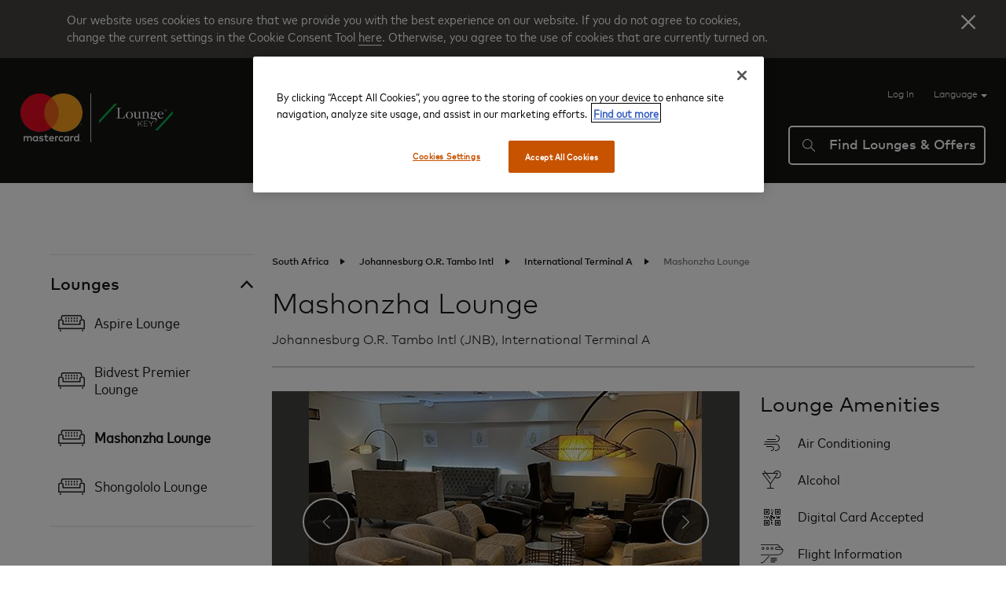

--- FILE ---
content_type: text/html; charset=utf-8
request_url: https://airport.mastercard.com/en/lounge-finder/lounge?loungecode=JNB5
body_size: 46643
content:



<!DOCTYPE html>
<html class="no-js" lang="en" dir="LTR">

<head>
    <meta charset="utf-8" />
<meta http-equiv="X-UA-Compatible" content="IE=edge, chrome=1" />
<meta name="viewport" content="width=device-width, initial-scale=1" />
<meta name="ROBOTS" content="INDEX, FOLLOW" />


    <meta name="description" content="Interested in knowing where the airport lounge is located, their facilities and hours of operation? Use Mastercard&#39;s airport lounge finder to get more such details about the lounge you are looking for!" />

<title>Our Airport Lounges | Airport Lounge Finder by Lounge Name</title>

<link rel="shortcut icon" href="/Areas/MasterCard/Assets/images/mc-favicon.ico">

<script nonce="ZDA3NmRlYzUtYmNkMy00OGE2LTk5OTQtMTU4NjRjYTdlMDUw" src="https://d25xpw488bmti5.cloudfront.net/Areas/MasterCard/Assets/scripts/libs/jquery.min.js"></script>
<script nonce="ZDA3NmRlYzUtYmNkMy00OGE2LTk5OTQtMTU4NjRjYTdlMDUw" src="https://d25xpw488bmti5.cloudfront.net/Areas/MasterCard/Assets/scripts/libs/jquery-ui.min.js"></script>
<script nonce="ZDA3NmRlYzUtYmNkMy00OGE2LTk5OTQtMTU4NjRjYTdlMDUw" type="text/javascript">
    (function ($) {
        $('html').removeClass('no-js').addClass('js');
    }(jQuery));
</script>


<!--CDN URL -->
    <link id="normalise-css" rel="stylesheet" href="https://d25xpw488bmti5.cloudfront.net/Areas/MasterCard/Assets/styles/libs/normalise.min.css" media="all" nonce="ZDA3NmRlYzUtYmNkMy00OGE2LTk5OTQtMTU4NjRjYTdlMDUw" />
    <script nonce="ZDA3NmRlYzUtYmNkMy00OGE2LTk5OTQtMTU4NjRjYTdlMDUw">
                  document.addEventListener("DOMContentLoaded", function () {
                      var cssLink = document.getElementById("normalise-css");

                      cssLink.onerror = function () {
                          this.onerror = null;
                          this.href = "https://d25xpw488bmti5.cloudfront.net/Areas/MasterCard/Assets/styles/libs/normalise.min.css";
                      };

                      cssLink.onload = function () {
                          this.media = "all";
                      };
                  });
    </script>


    <link id="mod-carousel-css" rel="stylesheet" href="https://d25xpw488bmti5.cloudfront.net/Areas/MasterCard/Assets/styles/libs/mod-carousel.core.css" media="all" nonce="ZDA3NmRlYzUtYmNkMy00OGE2LTk5OTQtMTU4NjRjYTdlMDUw" />
    <script nonce="ZDA3NmRlYzUtYmNkMy00OGE2LTk5OTQtMTU4NjRjYTdlMDUw">
                  document.addEventListener("DOMContentLoaded", function () {
                      var cssLink = document.getElementById("mod-carousel-css");

                      cssLink.onerror = function () {
                          this.onerror = null;
                          this.href = "https://d25xpw488bmti5.cloudfront.net/Areas/MasterCard/Assets/styles/libs/mod-carousel.core.css";
                      };

                      cssLink.onload = function () {
                          this.media = "all";
                      };
                  });
    </script>


    <link id="stylish-forms-css" rel="stylesheet" href="https://d25xpw488bmti5.cloudfront.net/Areas/MasterCard/Assets/styles/libs/stylish-forms.core.min.css" media="all" nonce="ZDA3NmRlYzUtYmNkMy00OGE2LTk5OTQtMTU4NjRjYTdlMDUw" />
    <script nonce="ZDA3NmRlYzUtYmNkMy00OGE2LTk5OTQtMTU4NjRjYTdlMDUw">
                  document.addEventListener("DOMContentLoaded", function () {
                      var cssLink = document.getElementById("stylish-forms-css");

                      cssLink.onerror = function () {
                          this.onerror = null;
                          this.href = "https://d25xpw488bmti5.cloudfront.net/Areas/MasterCard/Assets/styles/libs/stylish-forms.core.min.css";
                      };

                      cssLink.onload = function () {
                          this.media = "all";
                      };
                  });
    </script>


    <link id="jquery-ui-css" rel="stylesheet" href="https://d25xpw488bmti5.cloudfront.net/Areas/MasterCard/Assets/styles/libs/jquery-ui.css" media="all" nonce="ZDA3NmRlYzUtYmNkMy00OGE2LTk5OTQtMTU4NjRjYTdlMDUw" />
    <script nonce="ZDA3NmRlYzUtYmNkMy00OGE2LTk5OTQtMTU4NjRjYTdlMDUw">
                  document.addEventListener("DOMContentLoaded", function () {
                      var cssLink = document.getElementById("jquery-ui-css");

                      cssLink.onerror = function () {
                          this.onerror = null;
                          this.href = "https://d25xpw488bmti5.cloudfront.net/Areas/MasterCard/Assets/styles/libs/jquery-ui.css";
                      };

                      cssLink.onload = function () {
                          this.media = "all";
                      };
                  });
    </script>

<link href="/Areas/Mastercard/Assets/TokenEx/style.css" rel="stylesheet" type="text/css" nonce="ZDA3NmRlYzUtYmNkMy00OGE2LTk5OTQtMTU4NjRjYTdlMDUw" />
<link href="/Areas/MasterCard/Assets/styles/bundle?v=-JU0jKHvaeG3dSZstf4CXtVLeuamw-4gT2v39MSRhAg1" rel="stylesheet"/>


    

    <!-- OneTrust Cookies Consent Notice start -->
    <script nonce="ZDA3NmRlYzUtYmNkMy00OGE2LTk5OTQtMTU4NjRjYTdlMDUw" src="https://cdn-ukwest.onetrust.com/scripttemplates/otSDKStub.js" type="text/javascript" charset="UTF-8" data-domain-script="1bac21cf-08e9-476b-ae01-e9a4aa26bbc2"></script>
    <script nonce="ZDA3NmRlYzUtYmNkMy00OGE2LTk5OTQtMTU4NjRjYTdlMDUw" type="text/javascript">
        function OptanonWrapper() { }
    </script>
    <!-- OneTrust Cookies Consent Notice end -->
<meta name="google-site-verification" content="e-jo-v_s0kEwsJs7Bij6bLWLvX0kOt8DlJtnXY1WN-8" />

<!-- Google Tag Manager -->
<script>(function(w,d,s,l,i){w[l]=w[l]||[];w[l].push({'gtm.start':
new Date().getTime(),event:'gtm.js'});var f=d.getElementsByTagName(s)[0],
j=d.createElement(s),dl=l!='dataLayer'?'&l='+l:'';j.async=true;j.src=
'https://www.googletagmanager.com/gtm.js?id='+i+dl;f.parentNode.insertBefore(j,f);
})(window,document,'script','dataLayer','GTM-MVSS2T8');</script>
<!-- End Google Tag Manager -->

<script src="https://www.google.com/recaptcha/api.js"></script>

<!-- Begin DD script for MCAE -->
<script>
window.onload = function() {
  if (document.getElementsByClassName('contact-form') != null || document.getElementsByClassName('contact-form') != undefined) {document.getElementsByClassName('contact-form')[0].querySelector('button').addEventListener('click', () => {
       if(document.getElementsByClassName('contact-form')[0].querySelector('button').getAttribute("aria-expanded")=='true'){ 
      document.getElementsByClassName('contact-form')[0].querySelector('button').setAttribute("aria-expanded", false);}else{document.getElementsByClassName('contact-form')[0].querySelector('button').setAttribute("aria-expanded", true);}
        // You can add other actions here, like changing content, making API calls, etc.
    });}
};

  (function(h,o,u,n,d) {
    h=h[d]=h[d]||{q:[],onReady:function(c){h.q.push(c)}}
    d=o.createElement(u);d.async=1;d.src=n
    n=o.getElementsByTagName(u)[0];n.parentNode.insertBefore(d,n)
  })(window,document,'script','https://www.datadoghq-browser-agent.com/eu1/v6/datadog-rum.js','DD_RUM')
  window.DD_RUM.onReady(function() {
    window.DD_RUM.init({
      clientToken: 'pub4aa8c195d3e081a0fa62abeac98019df',
      applicationId: '9ec52787-8af9-4e41-a9a0-56f6c8115350',
      // `site` refers to the Datadog site parameter of your organization
      // see https://docs.datadoghq.com/getting_started/site/
      site: 'datadoghq.eu',
      service: 'dh-mastercardae',
      env: 'prod',
      // Specify a version number to identify the deployed version of your application in Datadog
      // version: '1.0.0',
      sessionSampleRate: 10,
      sessionReplaySampleRate: 5,
      defaultPrivacyLevel: 'mask-user-input',
    });
  })
</script>
<!-- End DD script for MCAE -->

    
<meta name="VIcurrentDateTime" content="639049119834002996" />
<script type="text/javascript" src="/layouts/system/VisitorIdentification.js"></script>

</head>

<body>
    <a href="#main" class="skip-link">Skip to main content</a>
    <!-- Google Tag Manager (noscript) -->
<noscript><iframe src="https://www.googletagmanager.com/ns.html?id=GTM-MVSS2T8"
height="0" width="0" style="display:none;visibility:hidden"></iframe></noscript>
<!-- End Google Tag Manager (noscript) -->
<script type="text/javascript">
    var dataLayer = dataLayer || [];
</script>

    <input type="hidden" id="sitename" value="mastercard" />
<input type="hidden" id="loggedin" value="false"/>
<input type="hidden" id="userid" value="" />

<div>
        <div class="cookie-module rich-text hidden cf">
        <div>
            <p>Our website uses cookies to ensure that we provide you with the best experience on our website. If you do not agree to cookies, change the current settings in the Cookie Consent Tool <a href="https://info.evidon.com/pub_info/15025?v=1&amp;nt=1&amp;nw=true" target="_blank">here</a>. Otherwise, you agree to the use of cookies that are currently turned on.</p>
        </div>
        <button class="agree-cookie" title="Close">
            <img src="/Areas/MasterCard/Assets/images/close-cookie.png" alt="Close" height="18" width="18" />
        </button>
    </div>

</div>
<header id="site-header">
    <div class="holder cf">
        <div id="logo-holder">
            <div>
                <div id="mc-logo-header">
                    <a href="/en">
                        <img src="https://d25xpw488bmti5.cloudfront.net/MasterCard/global/mc-logo-compact-4c0b9b60-c572-480f-877e-957ab949ff6c.webp?h=61&amp;la=en&amp;w=79" alt="MasterCard" width="79" height="61" />
                    </a>
                </div>
                <div id="lk-logo-header">
                    <a href="/en">
                    <img src="https://d25xpw488bmti5.cloudfront.net/MasterCard/global/loungekey-logo-7f6de56d-6530-4d76-8a51-8456cd7d5fdb.webp?h=61&amp;la=en&amp;w=107" alt="lounge key logo" width="107" height="61" />
                    </a>
                </div>
            </div>
        </div>

        <button id="menu-icon" aria-label="Open main menu">
            <span class="line">
                <div></div>
            </span>
            <span class="line">
                <div></div>
            </span>
            <span class="line">
                <div></div>
            </span>
        </button>

        <div id="header-mobile-flex">
            <div id="header-panel-links">
                <ul id="panel-links" class="cf">
                        <li class="log-in">
        <span class="log-in-avatar" style="background-image: url('');"></span>
        <a href="/en/login">Log In</a>
    </li>

                    <li class="language-selector-trigger">
    <a id="language-selector-button"
       href="#"
       role="button"
       aria-haspopup="listbox"
       aria-expanded="false"
       aria-controls="language-selector" tabindex="0">
        Language
        <span class="arrow"></span>
    </a>

    <ol id="language-selector" role="listbox" tabindex="-1">
            <li class="language-selected"
                role="option"
                aria-selected="true"
                tabindex="-1">
                <a class="language-link" href="/en/lounge-finder/lounge?loungecode=JNB5">
                    English
                </a>
            </li>
            <li class=""
                role="option"
                aria-selected="false"
                tabindex="-1">
                <a class="language-link" href="/es/lounge-finder/lounge?loungecode=JNB5">
                    Espa&#241;ol | Spanish
                </a>
            </li>
            <li class=""
                role="option"
                aria-selected="false"
                tabindex="-1">
                <a class="language-link" href="/fr/lounge-finder/lounge?loungecode=JNB5">
                    Fran&#231;ais | French
                </a>
            </li>
            <li class=""
                role="option"
                aria-selected="false"
                tabindex="-1">
                <a class="language-link" href="/fr-CA/lounge-finder/lounge?loungecode=JNB5">
                     Fran&#231;ais Canadien | French Canadian
                </a>
            </li>
            <li class=""
                role="option"
                aria-selected="false"
                tabindex="-1">
                <a class="language-link" href="/zh-CN/lounge-finder/lounge?loungecode=JNB5">
                    中文(简体) | Simplified Chinese
                </a>
            </li>
            <li class=""
                role="option"
                aria-selected="false"
                tabindex="-1">
                <a class="language-link" href="/zh-HK/lounge-finder/lounge?loungecode=JNB5">
                    中文(繁體) | Traditional Chinese
                </a>
            </li>
            <li class=""
                role="option"
                aria-selected="false"
                tabindex="-1">
                <a class="language-link" href="/de/lounge-finder/lounge?loungecode=JNB5">
                    Deutsch | German
                </a>
            </li>
            <li class=""
                role="option"
                aria-selected="false"
                tabindex="-1">
                <a class="language-link" href="/pt/lounge-finder/lounge?loungecode=JNB5">
                    Portugu&#234;s | Portuguese
                </a>
            </li>
            <li class=""
                role="option"
                aria-selected="false"
                tabindex="-1">
                <a class="language-link" href="/it/lounge-finder/lounge?loungecode=JNB5">
                    Italiano | Italian
                </a>
            </li>
            <li class=""
                role="option"
                aria-selected="false"
                tabindex="-1">
                <a class="language-link" href="/ko/lounge-finder/lounge?loungecode=JNB5">
                    한국어 | Korean
                </a>
            </li>
            <li class=""
                role="option"
                aria-selected="false"
                tabindex="-1">
                <a class="language-link" href="/ja/lounge-finder/lounge?loungecode=JNB5">
                    日本語 | Japanese
                </a>
            </li>
            <li class=""
                role="option"
                aria-selected="false"
                tabindex="-1">
                <a class="language-link" href="/nl/lounge-finder/lounge?loungecode=JNB5">
                    Nederlands | Dutch
                </a>
            </li>
            <li class=""
                role="option"
                aria-selected="false"
                tabindex="-1">
                <a class="language-link" href="/ru/lounge-finder/lounge?loungecode=JNB5">
                    Pусский | Russian
                </a>
            </li>
            <li class=""
                role="option"
                aria-selected="false"
                tabindex="-1">
                <a class="language-link" href="/ar/lounge-finder/lounge?loungecode=JNB5">
                    العربية | Arabic
                </a>
            </li>
            <li class=""
                role="option"
                aria-selected="false"
                tabindex="-1">
                <a class="language-link" href="/pl/lounge-finder/lounge?loungecode=JNB5">
                    Polski | Polish
                </a>
            </li>
            <li class=""
                role="option"
                aria-selected="false"
                tabindex="-1">
                <a class="language-link" href="/uk/lounge-finder/lounge?loungecode=JNB5">
                    Українська | Ukrainian
                </a>
            </li>
            <li class=""
                role="option"
                aria-selected="false"
                tabindex="-1">
                <a class="language-link" href="/tr/lounge-finder/lounge?loungecode=JNB5">
                    T&#252;rk&#231;e | Turkish
                </a>
            </li>
    </ol>
</li>

                </ul>
            </div>
            <div id="header-nav-search" class="cf">
                <div id="nav-holder" class="cf">
                    <nav id="primary-nav" class="underlined cf" aria-label="Primary">
        <ul class="cf">
                        <li>
                            <a href="/en/create-account">Create your account<span class="underline"></span></a>
                        </li>
                        <li>
                            <a href="/en/programme-overview">Programme Overview<span class="underline"></span></a>
                        </li>
                        <li>
                            <a href="/en/help">Help<span class="underline"></span></a>
                        </li>
        </ul>
</nav>

<nav class="secondary-navigation" aria-label="Secondary">
        <ul>
            <li>
<a href="/en/contact-us">Contact Us</a>            </li>
            <li>
<a href="/en/privacy-notice">Privacy Notice</a>            </li>
            <li>
<a href="/en/conditions-of-use">Conditions of Use</a>            </li>
            <li>
<a href="/en/terms-of-use">Terms of use</a>            </li>
            <li>
                        <a href="http://mastercard.com" data-popup-id="mastercard-website">Mastercard</a>
            </li>
            <li>
<a href="/en/accessibility-statement">Accessibility Statement</a>            </li>
    </ul>

</nav>
                </div>
                <div id="header-search" class="lounge-search">
    <a href="/en/dashboard/my-information" class="log-in-avatar mobile" style="background-image: url('https://d25xpw488bmti5.cloudfront.net/MasterCard/Icons/log-in-avatar-mobile-8921602b-c752-4e06-aa52-3798a7d7f2c6.webp?h=19&amp;la=en&amp;w=18');"></a>
    <div class="input-overlay">
        Find Lounges &amp; Offers
    </div>
    <label for="lounge-search-header" class="hidden">Find Lounges &amp; Offers</label>
   
    <input class="search-input" id="lounge-search-header" type="search" placeholder="Enter city, airport name or airport code" data-min-length="3" data-noresultstext="No Results Found">

    <button type="button" class="map-pin-icon" title="Map Pin Icon Title"></button>
   <button class="search-icon toggle-search" aria-label="Search">
         <img src="/Areas/LoungeKey/Assets/images/search_icon_white.svg" alt="" />
    </button>
    <button class="close-icon toggle-search">
        <span class="line">
            <div></div>
        </span>
        <span class="line">
            <div></div>
        </span>
    </button>
</div>
            </div>
        </div>
    </div>
</header>

<div id="main">
    <div class="wrapper">
    <div class="holder holder-1200">
        <div class="lounge-finder cf">

            <aside class="sidebar">
    <nav class="sidebar-nav">
        <ul class="accordion-panel">
                <li class="category-experience current" data-id="lounge-experience">
                    <a class="accordion-trigger" href="#">Lounges</a>
                    <ul class="accordion-content">
                            <li class="category-item ">
                                <a href="/en/lounge-finder/lounge?loungecode=JNB7">
                                    Aspire Lounge
                                    <img src="https://d25xpw488bmti5.cloudfront.net/MasterCard/lounge-icon-040bd698-866f-404b-b2e4-e2d1c5c61bc5.webp?h=30&amp;la=en&amp;w=34" alt="" width="34" height="30" />
                                </a>
                            </li>
                            <li class="category-item ">
                                <a href="/en/lounge-finder/lounge?loungecode=JOH">
                                    Bidvest Premier Lounge
                                    <img src="https://d25xpw488bmti5.cloudfront.net/MasterCard/lounge-icon-040bd698-866f-404b-b2e4-e2d1c5c61bc5.webp?h=30&amp;la=en&amp;w=34" alt="" width="34" height="30" />
                                </a>
                            </li>
                            <li class="category-item current">
                                <a href="/en/lounge-finder/lounge?loungecode=JNB5">
                                    Mashonzha Lounge
                                    <img src="https://d25xpw488bmti5.cloudfront.net/MasterCard/lounge-icon-040bd698-866f-404b-b2e4-e2d1c5c61bc5.webp?h=30&amp;la=en&amp;w=34" alt="" width="34" height="30" />
                                </a>
                            </li>
                            <li class="category-item ">
                                <a href="/en/lounge-finder/lounge?loungecode=JNB3">
                                    Shongololo Lounge
                                    <img src="https://d25xpw488bmti5.cloudfront.net/MasterCard/lounge-icon-040bd698-866f-404b-b2e4-e2d1c5c61bc5.webp?h=30&amp;la=en&amp;w=34" alt="" width="34" height="30" />
                                </a>
                            </li>
                    </ul>
                </li>
        </ul>
    </nav>
</aside>

            <article class="content experience-info lounge experience-carousel">

                <nav class="breadcrumb">
    <ul>
                    <li>
                        <a class="cta" href="/en/lounge-finder/country?countrycode=ZAF">South Africa<span class="breadcrumb-arrow"></span></a>
                    </li>
                    <li>
                        <a class="cta" href="/en/lounge-finder/airport?airportcode=JNB">Johannesburg O.R. Tambo Intl<span class="breadcrumb-arrow"></span></a>
                    </li>
                    <li>
                        <a class="cta" href="/en/lounge-finder/terminal?airportcode=JNB&amp;terminalcode=243">International Terminal A<span class="breadcrumb-arrow"></span></a>
                    </li>
                    <li class="current" aria-current="page">
                        Mashonzha Lounge
                    </li>
    </ul>  
</nav>

    <div class="back-link">
        <a class="button cta transparent" href="/en/lounge-finder/terminal?airportcode=JNB&amp;terminalcode=243">Back to Results</a>
    </div>



                <header>
                    <h1>Mashonzha Lounge</h1>
                    <h5>Johannesburg O.R. Tambo Intl (JNB), International Terminal A</h5>
                </header>
                

                <div class="cf">
                    <div class="experience-info-body">

                            <div class="mod-carousel cf" role="region" aria-label="Lounge image carousel">

                                <!-- Previous/Next controls as buttons -->
                                <button type="button" class="step prev" data-direction="left" aria-label="Previous slide">‹</button>
                                <button type="button" class="step next" data-direction="right" aria-label="Next slide">›</button>

                                <span class="loader" aria-hidden="true"></span>

                                <!-- Live region for explicit announcements -->
                                <div id="carousel-announcer"
                                     class="sr-only"
                                     aria-live="polite"
                                     aria-atomic="true"></div>

                                <!-- Pagination controls (optional if you want dots) -->
                                <div class="pagination-controls" role="group" aria-label="Carousel slides">
                                        <button aria-selected="true"
                                                aria-label="Slide 1 of 8"
                                                tabindex="0"></button>
                                        <button aria-selected="false"
                                                aria-label="Slide 2 of 8"
                                                tabindex="-1"></button>
                                        <button aria-selected="false"
                                                aria-label="Slide 3 of 8"
                                                tabindex="-1"></button>
                                        <button aria-selected="false"
                                                aria-label="Slide 4 of 8"
                                                tabindex="-1"></button>
                                        <button aria-selected="false"
                                                aria-label="Slide 5 of 8"
                                                tabindex="-1"></button>
                                        <button aria-selected="false"
                                                aria-label="Slide 6 of 8"
                                                tabindex="-1"></button>
                                        <button aria-selected="false"
                                                aria-label="Slide 7 of 8"
                                                tabindex="-1"></button>
                                        <button aria-selected="false"
                                                aria-label="Slide 8 of 8"
                                                tabindex="-1"></button>
                                </div>

                                <!-- Slides -->
                                <div class="viewport" aria-live="polite">
                                    <div class="slide-container" data-totalslides="8">

                                            <div class="slide active"
                                                 role="group"
                                                 aria-roledescription="slide"
                                                 aria-label="Slide 1 of 8">
                                                <img class="image"
                                                     src="https://d10mzz35brm2m8.cloudfront.net/lounge-media/image/JNB5-14256.jpg"
                                                     alt="Johannesburg O.R. Tambo Intl JNB International Terminal A"
                                                     width="500" height="375" />
                                                <img class="ghost" src="https://d10mzz35brm2m8.cloudfront.net/lounge-media/image/JNB5-14256.jpg" alt="" aria-hidden="true" width="500" height="375" />
                                            </div>
                                            <div class="slide "
                                                 role="group"
                                                 aria-roledescription="slide"
                                                 aria-label="Slide 2 of 8">
                                                <img class="image"
                                                     src="https://d10mzz35brm2m8.cloudfront.net/lounge-media/image/JNB5-14257.jpg"
                                                     alt="Johannesburg O.R. Tambo Intl JNB International Terminal A"
                                                     width="500" height="375" />
                                                <img class="ghost" src="https://d10mzz35brm2m8.cloudfront.net/lounge-media/image/JNB5-14257.jpg" alt="" aria-hidden="true" width="500" height="375" />
                                            </div>
                                            <div class="slide "
                                                 role="group"
                                                 aria-roledescription="slide"
                                                 aria-label="Slide 3 of 8">
                                                <img class="image"
                                                     src="https://d10mzz35brm2m8.cloudfront.net/lounge-media/image/JNB5-14258.jpg"
                                                     alt="Johannesburg O.R. Tambo Intl JNB International Terminal A"
                                                     width="500" height="375" />
                                                <img class="ghost" src="https://d10mzz35brm2m8.cloudfront.net/lounge-media/image/JNB5-14258.jpg" alt="" aria-hidden="true" width="500" height="375" />
                                            </div>
                                            <div class="slide "
                                                 role="group"
                                                 aria-roledescription="slide"
                                                 aria-label="Slide 4 of 8">
                                                <img class="image"
                                                     src="https://d10mzz35brm2m8.cloudfront.net/lounge-media/image/JNB5-14259.jpg"
                                                     alt="Johannesburg O.R. Tambo Intl JNB International Terminal A"
                                                     width="500" height="375" />
                                                <img class="ghost" src="https://d10mzz35brm2m8.cloudfront.net/lounge-media/image/JNB5-14259.jpg" alt="" aria-hidden="true" width="500" height="375" />
                                            </div>
                                            <div class="slide "
                                                 role="group"
                                                 aria-roledescription="slide"
                                                 aria-label="Slide 5 of 8">
                                                <img class="image"
                                                     src="https://d10mzz35brm2m8.cloudfront.net/lounge-media/image/JNB5-14260.jpg"
                                                     alt="Johannesburg O.R. Tambo Intl JNB International Terminal A"
                                                     width="500" height="375" />
                                                <img class="ghost" src="https://d10mzz35brm2m8.cloudfront.net/lounge-media/image/JNB5-14260.jpg" alt="" aria-hidden="true" width="500" height="375" />
                                            </div>
                                            <div class="slide "
                                                 role="group"
                                                 aria-roledescription="slide"
                                                 aria-label="Slide 6 of 8">
                                                <img class="image"
                                                     src="https://d10mzz35brm2m8.cloudfront.net/lounge-media/image/JNB5-14261.jpg"
                                                     alt="Johannesburg O.R. Tambo Intl JNB International Terminal A"
                                                     width="500" height="375" />
                                                <img class="ghost" src="https://d10mzz35brm2m8.cloudfront.net/lounge-media/image/JNB5-14261.jpg" alt="" aria-hidden="true" width="500" height="375" />
                                            </div>
                                            <div class="slide "
                                                 role="group"
                                                 aria-roledescription="slide"
                                                 aria-label="Slide 7 of 8">
                                                <img class="image"
                                                     src="https://d10mzz35brm2m8.cloudfront.net/lounge-media/image/JNB5-14262.jpg"
                                                     alt="Johannesburg O.R. Tambo Intl JNB International Terminal A"
                                                     width="500" height="375" />
                                                <img class="ghost" src="https://d10mzz35brm2m8.cloudfront.net/lounge-media/image/JNB5-14262.jpg" alt="" aria-hidden="true" width="500" height="375" />
                                            </div>
                                            <div class="slide "
                                                 role="group"
                                                 aria-roledescription="slide"
                                                 aria-label="Slide 8 of 8">
                                                <img class="image"
                                                     src="https://d10mzz35brm2m8.cloudfront.net/lounge-media/image/JNB5-14263.jpg"
                                                     alt="Johannesburg O.R. Tambo Intl JNB International Terminal A"
                                                     width="500" height="375" />
                                                <img class="ghost" src="https://d10mzz35brm2m8.cloudfront.net/lounge-media/image/JNB5-14263.jpg" alt="" aria-hidden="true" width="500" height="375" />
                                            </div>

                                    </div>
                                </div>
                            </div>

                        <div class="info-body-section opening-section">
                            
                            

                            

                            <header>
    <h3>Lounge experience</h3>
</header>

<div class="voucher-login">
    <div class="rich-text module cf big-spacing"><p>To view the full details of this lounge please log in or register.</p></div>
    <div class="holder holder-385">
        <div data-error-summary="true" data-inline-errors="true" data-stylish-form="true" data-stylish-native="true"
             data-server-error-message="There was an error, please try again" data-instant-feedback="true"
             class="mod-form cf short-form stylish-form login-form voucher-login">
            <div class="form-section" data-batch-name="login"
                 data-endpoint="/api/mastercard/mcaccount/login">
                <div class="form-section-errors">
                </div>
                <fieldset class="cf">
                    <legend>Lounge</legend>
                    <div class="form-field" data-type="hidden" data-field-id="TimezoneOffset" data-validation="required|server">
                        <div class="field">
                            <input type="hidden" id="timezone-log-in" name="timezone-log-in" value="" />
                        </div>
                    </div>
                    <div class="form-field row cf" data-type="text" data-required="true" data-field-id="Username" data-validation="required|server">
                        <label for="username-log-in"> Username <span class="recover-link"><a href="/en/forgot-username">Forgot?</a></span></label>
                        <div class="field">
                            <input type="text" id="username-log-in" name="username-log-in" />
                            <div aria-live="assertive" class="err-msgs cf">
                                <span class="error-icon"></span>
                                <div data-validation="required">This field is mandatory</div>
                            </div>
                        </div>
                    </div>
                    <div class="form-field row-spaced cf" data-type="text" data-required="true" data-field-id="Password" data-validation="required|server">
                        <label for="password-log-in">Password <span class="recover-link"><a href="/en/forgot-password">Forgot?</a></span></label>
                        <div class="field">
                            <input type="password" id="password-log-in" name="password-log-in" />
                            <div aria-live="assertive" class="err-msgs cf">
                                <span class="error-icon"></span>
                                <div data-validation="required">This field is mandatory</div>
                            </div>
                        </div>
                    </div>
                    
<div class="form-field" data-type="hidden"
     data-validation="server"
     data-required="false"
     data-field-id="RedirectUrl">
    <div class="field">
        <input type="hidden" id="RedirectUrl" name="RedirectUrl" value="/en/lounge-finder/lounge?loungecode=JNB5" />
    </div>
</div>

                </fieldset>
                <div class="form-loader"></div>
            </div>
            <div class="actions cf">
                <div class="submit">
                    <input type="button" class="full-submit button cta" value="Log in">
                </div>
            </div>
            <div class="rich-text cf">
                <span>Don't have an account yet?</span>
                <span class="create-account-link">
                    <a id="create-account-link" href="/en/create-account?loungecode=JNB5">
                        Create one here
                    </a>
                </span>
            </div>
        </div>
    </div>
</div>

                            

                            
                        </div>

                        <div class="info-body-section">
                            <h3>Hours of Operation</h3>
                            <p>06:00 - 22:00 daily
 </p>
                        </div>
                        <div class="info-body-section location">
                            <h3>Location</h3>
                            <p>Airside -after Immigration, follow the overhead airport signage to the Emirates Business Lounge via the Duty Free Shop Area. At the top of the stairs/escalators, turn left and the lounge is located on the right hand side. International flights only. </p>
                        </div>
                        <div class="info-body-section">
                            <h3>Lounge Policies</h3>
                            <p>Maximum 4 hour stay - Access may be restricted due to space constraints - Children under 2 years are admitted free - Alcoholic drinks are available from 11:00 daily - Separate smoking area available.</p>
                        </div>
                            <div class="info-body-section">
                                <h3>Additional Information</h3>
                                <p> </p>
                            </div>
                    </div>
                    <div class="experience-info-facilities">
                        <h3>Lounge Amenities</h3>
                        <ul>
                                <li>
                                    <img src="https://d25xpw488bmti5.cloudfront.net/MasterCard/facility-icons/air-icon-b4312dd6-806c-46e4-836b-5f906467907d.webp?h=30&amp;la=en&amp;w=30" alt="Air Conditioning" width="30" height="30" />
                                    Air Conditioning
                                </li>
                                <li>
                                    <img src="https://d25xpw488bmti5.cloudfront.net/MasterCard/facility-icons/alcohol-icon-c80b1727-a57e-4ff8-bc9e-956368a0ac72.webp?h=30&amp;la=en&amp;w=30" alt="Alcohol" width="30" height="30" />
                                    Alcohol
                                </li>
                                <li>
                                    <img src="https://d25xpw488bmti5.cloudfront.net/MasterCard/facility-icons/lounge-access-e4b78839-c236-4e91-9764-38f2a60ada4d.webp?h=30&amp;la=en&amp;w=30" alt="Digital Card Accepted" width="30" height="30" />
                                    Digital Card Accepted
                                </li>
                                <li>
                                    <img src="https://d25xpw488bmti5.cloudfront.net/MasterCard/facility-icons/flight-icon-78450671-027b-4dd3-bd5e-1617dc379ee5.webp?h=30&amp;la=en&amp;w=30" alt="Flight Information" width="30" height="30" />
                                    Flight Information
                                </li>
                                <li>
                                    <img src="https://d25xpw488bmti5.cloudfront.net/MasterCard/facility-icons/internet-icon-792c4daf-46fb-4f4d-8c6f-6fe030a4ac89.webp?h=30&amp;la=en&amp;w=30" alt="Internet" width="30" height="30" />
                                    Internet
                                </li>
                                <li>
                                    <img src="https://d25xpw488bmti5.cloudfront.net/MasterCard/facility-icons/magazines-icon-5318dfb9-8b07-4cae-bde8-2e418e7b723a.webp?h=30&amp;la=en&amp;w=30" alt="Newspapers/Magazines" width="30" height="30" />
                                    Newspapers/Magazines
                                </li>
                                <li>
                                    <img src="https://d25xpw488bmti5.cloudfront.net/MasterCard/facility-icons/drinks-icon-9b19ae52-4cc0-4897-a8e3-3aa7eca5796f.webp?h=30&amp;la=en&amp;w=30" alt="Refreshments" width="30" height="30" />
                                    Refreshments
                                </li>
                                <li>
                                    <img src="https://d25xpw488bmti5.cloudfront.net/MasterCard/facility-icons/wifi-icon-ffff6fd8-4788-4bd7-9fc4-f396b824f367.webp?h=30&amp;la=en&amp;w=30" alt="Wi-Fi" width="30" height="30" />
                                    Wi-Fi
                                </li>

                        </ul>
                    </div>
                </div>
                <div class="lounge-actions cf">
                        <a class="button cta transparent lounge-faqs" href="/en/faq#Lounge">FAQs</a>
                </div>
            </article>
        </div>
    </div>
</div>
</div>

<footer id="site-footer" class="cf">
    
            <nav class="footer-navigation external-link-holder" aria-label="Footer">
                    <ul>
            <li>
<a href="/en/contact-us">Contact Us</a>            </li>
            <li>
<a href="/en/privacy-notice">Privacy Notice</a>            </li>
            <li>
<a href="/en/conditions-of-use">Conditions of Use</a>            </li>
            <li>
<a href="/en/terms-of-use">Terms of use</a>            </li>
            <li>
                        <a href="http://mastercard.com" data-popup-id="mastercard-website">Mastercard</a>
            </li>
            <li>
<a href="/en/accessibility-statement">Accessibility Statement</a>            </li>
    </ul>

            </nav>
<div data-id="mastercard-website" class="external-link popup">
    <div>
        <div class="popup-content">
            <button type="button" class="close-popup"></button>
            <div class="centered">
                <img src="https://d25xpw488bmti5.cloudfront.net/MasterCard/house-image-1f4703ea-302d-495b-ab7e-f952ac82db71.webp?h=117&amp;la=en&amp;w=120" alt="House icon" width="120" height="117" />
            </div>
            <div class="content cf">
                <h3 class="centered">You&#39;re leaving this site</h3>
                <div class="rich-text module big-spacing cf">
                    NOTICE: You will now be leaving the Mastercard Airport Experiences provided by LoungeKey website that is hosted by LoungeKey and entering Mastercard&rsquo;s website which is hosted by Mastercard. Mastercard&rsquo;s site terms and privacy policy can be found in the footer of mastercard.com.
                </div>
                <div class="centered">
                    <a href="https://www.mastercard.us/en-us.html" rel="noopener noreferrer" title="Continue" target="_blank" class="button cta" >Continue</a>
                </div>
            </div>
        </div>
    </div>
</div>    <div class="footer-info">
        <p>Copyright &copy; 2026 Lounge Key Ltd.  <br />
Mastercard Airport Experiences is only available on eligible Mastercard cards.  <br />
To confirm eligibility, contact your issuing bank or enter your card information on the "Create your account" page.</p>
    </div>
</footer>

    <script nonce="ZDA3NmRlYzUtYmNkMy00OGE2LTk5OTQtMTU4NjRjYTdlMDUw" src="https://d25xpw488bmti5.cloudfront.net/Areas/MasterCard/Assets/scripts/libs/toolkit.min.js"></script>
    <script nonce="ZDA3NmRlYzUtYmNkMy00OGE2LTk5OTQtMTU4NjRjYTdlMDUw" src="https://d25xpw488bmti5.cloudfront.net/Areas/MasterCard/Assets/scripts/libs/handlebars.min-v4.7.7.js"></script>
    <script nonce="ZDA3NmRlYzUtYmNkMy00OGE2LTk5OTQtMTU4NjRjYTdlMDUw" src="https://d25xpw488bmti5.cloudfront.net/Areas/MasterCard/Assets/scripts/libs/jquery.signalR-2.2.2.min.js"></script>
    <script nonce="ZDA3NmRlYzUtYmNkMy00OGE2LTk5OTQtMTU4NjRjYTdlMDUw" src="https://d25xpw488bmti5.cloudfront.net/Areas/MasterCard/Assets/scripts/libs/jquery.tinyscrollbar.min.js"></script>
    <script nonce="ZDA3NmRlYzUtYmNkMy00OGE2LTk5OTQtMTU4NjRjYTdlMDUw" src="https://d25xpw488bmti5.cloudfront.net/Areas/MasterCard/Assets/scripts/libs/codehouse-js/mod-carousel.min.js"></script>
    <script nonce="ZDA3NmRlYzUtYmNkMy00OGE2LTk5OTQtMTU4NjRjYTdlMDUw" src="https://d25xpw488bmti5.cloudfront.net/Areas/MasterCard/Assets/scripts/libs/codehouse-js/stylish-forms.min.js"></script>

    <script nonce="ZDA3NmRlYzUtYmNkMy00OGE2LTk5OTQtMTU4NjRjYTdlMDUw" src="/Areas/MasterCard/Assets/scripts/FormScript?v=2LLvTrmXQc9aMXB-ltCRt66PM8vftWwCRom8HGGiXDQ1"></script>

    <script nonce="ZDA3NmRlYzUtYmNkMy00OGE2LTk5OTQtMTU4NjRjYTdlMDUw" src="/Areas/MasterCard/Assets/scripts/CommonJS?v=iuax3V0QGrZ7xwQmVpKUqekzr0FvO6dV19r21KmGbBs1"></script>

    <script nonce="ZDA3NmRlYzUtYmNkMy00OGE2LTk5OTQtMTU4NjRjYTdlMDUw" src="/Areas/MasterCard/Assets/scripts/3DSPayments?v=xKJDSWvkK6Hh3GK_j4HGnfs4QpVqWeOwDkMok6uNPp41"></script>

    <script nonce="ZDA3NmRlYzUtYmNkMy00OGE2LTk5OTQtMTU4NjRjYTdlMDUw" src="/Areas/MasterCard/Assets/scripts/libs/zxcvbn/zxcvbn.js"></script>

    <script nonce="ZDA3NmRlYzUtYmNkMy00OGE2LTk5OTQtMTU4NjRjYTdlMDUw" src="https://eu1-htp.tokenex.com/Iframe/Iframe-v3.min.js"></script>
    <script nonce="ZDA3NmRlYzUtYmNkMy00OGE2LTk5OTQtMTU4NjRjYTdlMDUw" src="/Areas/Mastercard/Assets/TokenEx/lib.js"></script>
</body>
</html>


--- FILE ---
content_type: text/css
request_url: https://d25xpw488bmti5.cloudfront.net/Areas/MasterCard/Assets/styles/libs/mod-carousel.core.css
body_size: 421
content:
/* mod-carousel 4.1.0 */
html { overflow-x: hidden; }
.mod-carousel ul, .mod-carousel ol, .mod-carousel div { list-style: none; }
.mod-carousel .viewport { width: 100%; height: 100%; z-index: 1; position: relative; overflow: hidden; float: left; }
.mod-carousel[data-modes*=infinite] .viewport { overflow: visible; }
.mod-carousel[data-modes*=infinite] .viewport .mask { z-index: 3; background: #222; position: absolute; top: 0; left: 0; height: 100%; float: left; opacity: 0.7; filter: alpha(opacity=70); -moz-opacity: 0.7; -khtml-opacity: 0.7; }
.mod-carousel .slide-container { position: relative; width: 99999px; float: left; height: 100%; background: #fff; }
.mod-carousel .loader { position: absolute; width: 100%; height: 100%; left: 0; top: 0; z-index: 2; }

/* slide */
.mod-carousel .slide-container > div { display: block; position: relative; height: 100%; float: left; }

/* fade */
.mod-carousel[data-modes*=fade] .slide-container { width: 920px; }
.mod-carousel[data-modes*=fade] .mask { display: none; }
.mod-carousel[data-modes*=fade] .slide-container > div { position: absolute; display: none; z-index: 0; }
.mod-carousel[data-modes*=fade] .slide-container > div:first-child { display: block; }

/* controls */
.mod-carousel > .step { display: none; width: 0; height: 0; -webkit-transform: rotate(360deg); }
.mod-carousel > .step.prev { z-index: 3; position: absolute; top: 50%; left: 10px; margin-top: -30px; cursor: pointer; border-top: 30px solid transparent; border-bottom: 30px solid transparent; border-right: 30px solid #2a2a2a; }
.mod-carousel > .step.next { z-index: 3; position: absolute; top: 50%; right: 10px; margin-top: -30px; cursor: pointer; border-top: 30px solid transparent; border-bottom: 30px solid transparent; border-left: 30px solid #2a2a2a; }
.mod-carousel > .pagination-controls { z-index: 3; position: absolute; left: 50%; bottom: 5px; padding: 15px; }
.mod-carousel > .pagination-controls > span { cursor: pointer; float: left; margin-left: 5px; width: 10px; height: 10px; border-radius: 10px; background: #222; -webkit-transition: all .3s ease-in-out; -moz-transition: all .3s ease-in-out; -o-transition: all .3s ease-in-out; transition: all .3s ease-in-out; }
.mod-carousel > .pagination-controls > span.active { background: #444; }
.mod-carousel > .pagination-controls > span:first-child { margin-left: 0; }
.mod-carousel > .pagination-controls > span:hover { background: #666; }

--- FILE ---
content_type: text/css; charset=utf-8
request_url: https://airport.mastercard.com/Areas/MasterCard/Assets/styles/bundle?v=-JU0jKHvaeG3dSZstf4CXtVLeuamw-4gT2v39MSRhAg1
body_size: 658174
content:
/* Minification failed. Returning unminified contents.
(2225,23): run-time error CSS1046: Expect comma, found '0'
(2225,27): run-time error CSS1046: Expect comma, found '/'
(3814,5): run-time error CSS1062: Expected semicolon or closing curly-brace, found '-'
(3815,5): run-time error CSS1062: Expected semicolon or closing curly-brace, found '-'
(3817,23): run-time error CSS1039: Token not allowed after unary operator: '-font-roboto'
(3817,42): run-time error CSS1039: Token not allowed after unary operator: '-font-noto-sans-jp'
(3835,5): run-time error CSS1062: Expected semicolon or closing curly-brace, found '-'
(3836,5): run-time error CSS1062: Expected semicolon or closing curly-brace, found '-'
(3838,23): run-time error CSS1039: Token not allowed after unary operator: '-font-roboto'
(3838,42): run-time error CSS1039: Token not allowed after unary operator: '-font-noto-sans-jp'
(3848,9): run-time error CSS1062: Expected semicolon or closing curly-brace, found '-'
(3849,24): run-time error CSS1046: Expect comma, found '50'
(3849,29): run-time error CSS1046: Expect comma, found '/'
(3853,9): run-time error CSS1062: Expected semicolon or closing curly-brace, found '-'
(3854,24): run-time error CSS1046: Expect comma, found '89'
(3854,28): run-time error CSS1046: Expect comma, found '/'
(3857,9): run-time error CSS1062: Expected semicolon or closing curly-brace, found '-'
(3858,23): run-time error CSS1046: Expect comma, found '130'
(3858,29): run-time error CSS1046: Expect comma, found '/'
(3871,9): run-time error CSS1062: Expected semicolon or closing curly-brace, found '-'
(3872,9): run-time error CSS1062: Expected semicolon or closing curly-brace, found '-'
(3874,27): run-time error CSS1039: Token not allowed after unary operator: '-font-roboto'
(3874,46): run-time error CSS1039: Token not allowed after unary operator: '-font-noto-sans-jp'
(3894,9): run-time error CSS1062: Expected semicolon or closing curly-brace, found '-'
(3895,9): run-time error CSS1062: Expected semicolon or closing curly-brace, found '-'
(3897,27): run-time error CSS1039: Token not allowed after unary operator: '-font-roboto'
(3897,46): run-time error CSS1039: Token not allowed after unary operator: '-font-noto-sans-jp'
(3903,9): run-time error CSS1062: Expected semicolon or closing curly-brace, found '-'
(3904,35): run-time error CSS1046: Expect comma, found '50'
(3904,40): run-time error CSS1046: Expect comma, found '/'
(3927,9): run-time error CSS1062: Expected semicolon or closing curly-brace, found '-'
(3928,9): run-time error CSS1062: Expected semicolon or closing curly-brace, found '-'
(3930,27): run-time error CSS1039: Token not allowed after unary operator: '-font-roboto'
(3930,46): run-time error CSS1039: Token not allowed after unary operator: '-font-noto-sans-jp'
(3936,9): run-time error CSS1062: Expected semicolon or closing curly-brace, found '-'
(3937,35): run-time error CSS1046: Expect comma, found '89'
(3937,39): run-time error CSS1046: Expect comma, found '/'
(3959,9): run-time error CSS1062: Expected semicolon or closing curly-brace, found '-'
(3960,9): run-time error CSS1062: Expected semicolon or closing curly-brace, found '-'
(3962,27): run-time error CSS1039: Token not allowed after unary operator: '-font-roboto'
(3962,46): run-time error CSS1039: Token not allowed after unary operator: '-font-noto-sans-jp'
(3968,9): run-time error CSS1062: Expected semicolon or closing curly-brace, found '-'
(3969,34): run-time error CSS1046: Expect comma, found '130'
(3969,40): run-time error CSS1046: Expect comma, found '/'
 */
/* MasterCard / global styles */

/* global
   ============================ */

@font-face { font-family: 'MarkWebPro-LightW01Regular'; src: url('/Areas/MasterCard/Assets/fonts/MarkWebPro-LightW01Regular.eot') format('embedded-opentype'), url('/Areas/MasterCard/Assets/fonts/MarkWebPro-LightW01Regular.ttf') format('truetype'), url('/Areas/MasterCard/Assets/fonts/MarkWebPro-LightW01Regular.woff') format('woff'), url('/Areas/MasterCard/Assets/fonts/MarkWebPro-LightW01Regular.woff2') format('woff2'); font-display: fallback; }
@font-face { font-family: 'MarkWebW01Regular'; src: url('/Areas/MasterCard/Assets/fonts/MarkWebW01Regular.eot') format('embedded-opentype'), url('/Areas/MasterCard/Assets/fonts/MarkWebW01Regular.ttf') format('truetype'), url('/Areas/MasterCard/Assets/fonts/MarkWebW01Regular.woff') format('woff'), url('/Areas/MasterCard/Assets/fonts/MarkWebW01Regular.woff2') format('woff2'); font-display: fallback; }
@font-face { font-family: 'MarkWebPro-MediumW01Regular'; src: url('/Areas/MasterCard/Assets/fonts/MarkWebPro-MediumW01Regular.eot') format('embedded-opentype'), url('/Areas/MasterCard/Assets/fonts/MarkWebPro-MediumW01Regular.ttf') format('truetype'), url('/Areas/MasterCard/Assets/fonts/MarkWebPro-MediumW01Regular.woff') format('woff'), url('/Areas/MasterCard/Assets/fonts/MarkWebPro-MediumW01Regular.woff2') format('woff2'); font-display: fallback; }
@font-face { font-family: 'MarkWebPro-BoldW01Regular'; src: url('/Areas/MasterCard/Assets/fonts/MarkWebPro-BoldW01Regular.eot') format('embedded-opentype'), url('/Areas/MasterCard/Assets/fonts/MarkWebPro-BoldW01Regular.ttf') format('truetype'), url('/Areas/MasterCard/Assets/fonts/MarkWebPro-BoldW01Regular.woff') format('woff'), url('/Areas/MasterCard/Assets/fonts/MarkWebPro-BoldW01Regular.woff2') format('woff2'); font-display: fallback; }
@font-face { font-family: 'MarkForMCNarrowW00-Bold'; src: url('/Areas/MasterCard/Assets/fonts/MarkForMCNarrowW00-Bold.eot') format('embedded-opentype'), url('/Areas/MasterCard/Assets/fonts/MarkForMCNarrowW00-Bold.svg') format('svg'), url('/Areas/MasterCard/Assets/fonts/MarkForMCNarrowW00-Bold.ttf') format('truetype'), url('/Areas/MasterCard/Assets/fonts/MarkForMCNarrowW00-Bold.woff') format('woff'), url('/Areas/MasterCard/Assets/fonts/MarkForMCNarrowW00-Bold.woff2') format('woff2'); font-display: fallback; }
@font-face { font-family: 'MarkForMCNarrowW00-Italic'; src: url('/Areas/MasterCard/Assets/fonts/MarkForMCNarrowW00-Italic.eot') format('embedded-opentype'), url('/Areas/MasterCard/Assets/fonts/MarkForMCNarrowW00-Italic.svg') format('svg'), url('/Areas/MasterCard/Assets/fonts/MarkForMCNarrowW00-Italic.ttf') format('truetype'), url('/Areas/MasterCard/Assets/fonts/MarkForMCNarrowW00-Italic.woff') format('woff'), url('/Areas/MasterCard/Assets/fonts/MarkForMCNarrowW00-Italic.woff2') format('woff2'); font-display: fallback; }
@font-face { font-family: 'MarkForMCNarrowW00-Regular'; src: url('/Areas/MasterCard/Assets/fonts/MarkForMCNarrowW00-Regular.eot') format('embedded-opentype'), url('/Areas/MasterCard/Assets/fonts/MarkForMCNarrowW00-Regular.svg') format('svg'), url('/Areas/MasterCard/Assets/fonts/MarkForMCNarrowW00-Regular.ttf') format('truetype'), url('/Areas/MasterCard/Assets/fonts/MarkForMCNarrowW00-Regular.woff') format('woff'), url('/Areas/MasterCard/Assets/fonts/MarkForMCNarrowW00-Regular.woff2') format('woff2'); font-display: fallback; }
@font-face {
    font-family: 'MarkForMCNarrowW00-Medium';
    src: url('/Areas/MasterCard/Assets/fonts/MarkForMCNarrowW00-Medium.eot');
    src: url('/Areas/MasterCard/Assets/fonts/MarkForMCNarrowW00-Medium.eot?#iefix') format('embedded-opentype'), url('/Areas/MasterCard/Assets/fonts/MarkForMCNarrowW00-Medium.woff2') format('woff2'), url('/Areas/MasterCard/Assets/fonts/MarkForMCNarrowW00-Medium.woff') format('woff'), url('/Areas/MasterCard/Assets/fonts/MarkForMCNarrowW00-Medium.ttf') format('truetype');
    font-weight: 500;
    font-style: normal;
    font-display: swap;
}
html { height: 100%; font-size: 62.5%; background: #ffffff; }
body { height: 100%; font-family: 'MarkForMCNarrowW00-Regular', Arial, sans-serif; font-weight: normal; font-style: normal; font-size: 1.7rem; line-height: 2.7rem; color: #141413; background-color: #ffffff; }

/* override font-family for languages which don't have a full set of glyphs in the Mark font */
html[lang="ar"] *,
html[lang="pl"] *,
html[lang="ru"] *,
html[lang="tr"] *,
html[lang="uk"] *,
html[lang="vi"] * { font-family: Arial, sans-serif !important; }
html[lang="ar"] p b,
html[lang="pl"] p b,
html[lang="ru"] p b,
html[lang="tr"] p b,
html[lang="uk"] p b,
html[lang="vi"] p b,
html[lang="ar"] p strong,
html[lang="pl"] p strong,
html[lang="ru"] p strong,
html[lang="tr"] p strong,
html[lang="uk"] p strong,
html[lang="vi"] p strong { font-weight: bold; }

a,
a:visited { color: #141413; text-decoration: none; border-bottom: 1px solid #141413; -webkit-transition: background 0.2s ease, color 0.2s ease, -webkit-text-decoration 0.2s ease; transition: background 0.2s ease, color 0.2s ease, -webkit-text-decoration 0.2s ease; -o-transition: background 0.2s ease, text-decoration 0.2s ease, color 0.2s ease; transition: background 0.2s ease, text-decoration 0.2s ease, color 0.2s ease; transition: background 0.2s ease, text-decoration 0.2s ease, color 0.2s ease, -webkit-text-decoration 0.2s ease; }
a:hover { text-decoration: none; color: #141413; }
a:focus,
input[type="button"]:focus,
button[type="button"]:focus { outline: 2px solid rgb(94, 158, 214); outline: 5px auto -webkit-focus-ring-color; }
a:hover,
a:active { outline: 0; }
a > img { border: 0; }
.mobile a:focus,
.mobile input[type="button"]:focus { outline: none; }
a[href^="tel:"] { border: none; color: #c75300; }

i { font-style: italic; }

ul { list-style: none; }
ul,
ol { padding: 0; margin: 0; }

img { max-width: 100%; }

h1, h2, h3, h4, h5, h6 { font-family: 'MarkWebPro-LightW01Regular', Arial, sans-serif; font-style: normal; font-weight: normal; margin-top: 0; }
h1 { margin-bottom: 2.5rem; font-size: 6.6rem; line-height: 7.8rem; }
h2 { font-size: 3.6rem; line-height: 3.8rem; }
h3 { font-size: 3.3rem; line-height: 3.8rem; }
h4 { font-size: 2rem; line-height: 2.4rem; }
h5 { font-size: 1.6rem; line-height: 2.2rem; }
p { margin: 0 0 2.4rem; font-size: 1.7rem; line-height: 2.7rem; }
p b,
p strong { font-family: 'MarkWebPro-BoldW01Regular', Arial, sans-serif; font-weight: normal; }

table { border-collapse: separate; border-spacing: 0 20px; width: 100% !important; }
table tr th { padding: 0.5rem 1rem; font-weight: normal; line-height: 2rem; position: relative; background-color: #141414; color: #ffffff; height: 7rem; }
.ie table tr th { overflow: hidden; }
table tr th:before { background: #ffffff; content: ""; display: block; height: 5rem; left: 0; top: 50%; margin-top: -2.5rem; position: absolute; width: 0.2rem; }
.ie table tr th:before { height: 300%; top: 0; margin-top: 0; }
table tr th:first-child { border-radius: 5px 0 0 5px; }
[dir="rtl"] table tr th:first-child { border-radius: 0 5px 5px 0; }
table tr th:last-child { border-radius: 0 5px 5px 0; }
[dir="rtl"] table tr th:last-child { border-radius: 5px 0 0 5px; }
table tr td { background-color: #ffffff; border: 2px solid #d0cfcb; border-left: none; border-right: none; padding: 18px 10px; padding: 1.8rem 1rem; position: relative; font-size: 18px; font-size: 1.8rem; }
table tr td:first-child { border-left: 2px solid #d8d8d8; border-radius: 5px 0 0 5px; }
[dir="rtl"] table tr td:first-child { border-right: 2px solid #d0cfcb; border-left: none; border-radius: 0 5px 5px 0; }
table tr td:last-child { border-right: 2px solid #d0cfcb; border-radius: 0 5px 5px 0; }
[dir="rtl"] table tr td:last-child { border-right: none; border-left: 2px solid #d0cfcb; border-radius: 5px 0 0 5px; }
table tr td:before { position: absolute; display: block; left: 0; top: 50%; margin-top: -1.5rem; height: 3rem; width: 0.2rem; background: #d0cfcb; content: ""; }
table tr th:first-child:before,
table tr td:first-child:before,
[dir="rtl"] table tr th:last-child:before { display: none; }
[dir="rtl"] table tr th:first-child:before { display: block; }
table th,
table td { text-align: center; vertical-align: middle; }
table th.desktop-only,
table td.desktop-only { display: table-cell; }
table th img,
table td img { vertical-align: middle; }

dl { margin: 0; }
dt { float: left; clear: left; width: 35%; text-align: right; margin-bottom: 30px; margin-bottom: 3rem; font-size: 1.8rem; font-weight: bold; line-height: 2.6rem; }
[dir="rtl"] dt { float: right; clear: right; text-align: left; }
dd { float: left; width: 62%; margin-left: 3%; text-align: left; margin-bottom: 30px; margin-bottom: 3rem; font-size: 1.8rem; line-height: 2.6rem; }
[dir="rtl"] dd { float: right; margin-left: 0; margin-right: 3%; text-align: right; }

legend { display: none; }

.wrapper { margin: 0 auto; padding: 3rem 2rem; }

.mobile-only { display: none; }
.desktop-only { display: block; }
html.noscroll {
    overflow: hidden;
}

/* buttons */
.button,
a.button { display: inline-block; padding: 1.6rem 4rem; text-decoration: none; cursor: pointer; font-size: 1.6rem; background: #2f2f2f; border-bottom: none; color: #ffffff; line-height: 1.6rem; text-align: center; -webkit-transition: 0.2s ease; -o-transition: 0.2s ease; transition: 0.2s ease; position: relative; }
.button:hover,
a.button:hover { text-decoration: none; color: #141413; }
.button + .button { margin-left: 15px; }

input[type="button"],
button,
button[type="button"] { border: none; background: none; }
input[type=text]::-ms-clear { display: none; }

.button.cta { min-width: 16rem; min-height: 5rem; border-radius: 5px; font-family: 'MarkWebPro-MediumW01Regular'; font-size: 1.7rem; vertical-align: middle; background-color: #ffffff; color: #141413; border: 2px solid #141413; text-transform: none; }
.button.cta.small { min-width: 10.5rem; }
.button.cta.alt { background: transparent; color: #ffffff; border: 2px solid #ffffff; }
.button.cta.cta-arrow { display: inline-block; min-width: 0; position: relative; padding: 0 5rem 0 0; border: none; min-height: 0; background-color: transparent; }
.button.cta.cta-arrow:after { content: ""; position: absolute; bottom: 0; right: 0; width: 3rem; height: 1.2rem; background: url('/Areas/MasterCard/Assets/images/cta-arrow.png') no-repeat; -webkit-transition: all ease-in 0.3s; -o-transition: all ease-in 0.3s; transition: all ease-in 0.3s; }
.button.cta.cta-arrow.alt { color: #ffffff; }
.button.cta.cta-arrow.alt:after { background-position: top right; }
[dir="rtl"] .button.cta.cta-arrow.alt:after { background-position: bottom right; }
.button.cta.cta-arrow:hover:after { right: -0.5rem; }
[dir="rtl"] .button.cta.cta-arrow { padding: 0 0 0 4rem; }
[dir="rtl"] .button.cta.cta-arrow:after { right: auto; left: 0; background-position: bottom left; }
[dir="rtl"] .button.cta.cta-arrow:hover:after { right: auto; left: -0.5rem; }

/* Enhanced focus style for CTA buttons */
.button.cta:focus,
.search-icon:focus,
#menu-icon:focus,
.close-icon:focus,
.button.cta.transparent:focus {
    outline: 3px solid #e65c00; /* High contrast orange */
    outline-offset: 2px;
    border-radius: 4px;
    -webkit-transition: all 0.2s ease-in-out;
    -o-transition: all 0.2s ease-in-out;
    transition: all 0.2s ease-in-out;
}

.button.cta.small.continue-popup:focus {
    outline: 3px solid #000000;
}
/* input */
input {
    font-family: 'MarkForMCNarrowW00-Regular', Arial, sans-serif;
    color: #17120f;
    border: none;
}
input::-ms-clear { display: none; }
input[type="number"] { -moz-appearance: textfield; }

/* basic styling
---------------------------- */

.half { float: left; width: 48.5%; margin-left: 3%; }
[dir="rtl"] .half { float: right; margin-left: 0; margin-right: 3%; }
.half:first-child { margin-left: 0; }
[dir="rtl"] .half:first-child { margin-right: 0; }

.sidebar { float: left; width: 23.5%; margin-right: 2%; }
[dir="rtl"] .sidebar { float: right; margin-right: 0; margin-left: 2%; }

[dir="rtl"] .card-details-section .rtl-plain-text,
[dir="rtl"] .mc-table .rtl-plain-text,
[dir="rtl"] .rtl-plain-text dd,
[dir="rtl"] label .rtl-plain-text { unicode-bidi: -moz-plaintext; unicode-bidi: plaintext; }

.centered { text-align: center; }

.white-bg { background-color: #ffffff; }

/* navigation underlined */
nav.underlined ul li a span.underline { height: 1.3rem; display: block; width: auto; margin: 0 auto; border-bottom-width: 0.5rem; border-bottom-style: solid; opacity: 0; -webkit-transition: opacity ease-in-out 0.3s; -o-transition: opacity ease-in-out 0.3s; transition: opacity ease-in-out 0.3s; }
nav.underlined ul li.current a span.underline,
nav.underlined ul li a:hover span.underline { opacity: 1; }

.error-message { text-align: center; color: #d22a2f; border: 1px solid #d22a2f; padding: 1.5rem 2.5rem; border-radius: 3px; margin-bottom: 3rem; }
.error-message > div { display: table; margin: 0 auto; }
.error-message > div > img { display: table-cell; margin-right: 2.5rem; }
.error-message > div > span { display: table-cell; text-align: left; }
.g-recaptcha {
    padding-bottom: 15px;
}
.g-recaptcha.error {
    border: 2px solid #e74d58;
    padding: 0;
    border-radius: 3px;
    margin-bottom: 20px;
    width: 306px;
    height: 79px;
}

nav.pagination { text-align: center; }
nav.pagination ul li { display: inline-block; margin: 0 0.5rem; }
nav.pagination ul li a,
nav.pagination ul li button { display: inline-block; vertical-align: middle; border: none; line-height: 3.2rem; height: 3.6rem; width: 3.6rem; background-color: #ffffff; color: #64625e; border-radius: 50%; border: 0.2rem solid #64625e; padding: 0; }
nav.pagination ul li.current a,
nav.pagination ul li.current button { background-color: #141414; border-color: #141414; color: #ffffff; }
nav.pagination ul li .disabled { opacity: 0.4; pointer-events: none; }
nav.pagination ul li .disabled.not-supported { cursor: default; }
nav.pagination ul li .prev,
nav.pagination ul li .next { border: none; border-radius: 0; background-color: transparent; background-image: url('/Areas/MasterCard/Assets/images/pagination-arrows.png'); }
nav.pagination ul li .prev,
[dir="rtl"] nav.pagination ul li .next { background-position: left top; }
nav.pagination ul li .next,
[dir="rtl"] nav.pagination ul li .prev { background-position: right top; }

/* stylish forms */
[dir="rtl"] .stylish-form .stylish-select { text-align: right; }
.stylish-form .stylish-select,
.stylish-form .stylish-text > span,
.stylish-form .stylish-number > span,
.stylish-form .stylish-email > span,
.stylish-form .stylish-password > span,
.stylish-form .stylish-textarea > span { border: none; height: auto; }

.stylish-form .captcha-section .stylish-text.disabled { background-color: transparent; }

.stylish-form .stylish-text > input,
.stylish-form .stylish-number > input,
.stylish-form .stylish-email > input,
.stylish-form .stylish-password > input,
.stylish-form .stylish-textarea > textarea,
.stylish-form .stylish-select,
.read-only { height: 5rem; position: inherit; color: #333e48; background: #ffffff; border: 2px solid #64625e; border-radius: 5px; }
.stylish-form .stylish-select { position: relative; }
.stylish-form .stylish-textarea > textarea { height: 23rem; }
.stylish-form .stylish-select > .dropdown-list { top: 100%; left: -0.2rem; -webkit-box-sizing: content-box; box-sizing: content-box; max-height: 40rem; border: 2px solid #64625e; border-bottom-right-radius: 5px; border-bottom-left-radius: 5px; }
.stylish-form .stylish-select > .dropdown-list .dropdown-option { padding: 0.9rem 1rem; }
.stylish-form .stylish-select > .dropdown-list .dropdown-option:hover,
.stylish-form .stylish-select > .dropdown-list .dropdown-option.option-selected { background-color: #141413; color: #ffffff; }

.read-only { padding: 1rem; margin: -1.1rem 0 1.1rem 0; color: #c3c0bb; background: #f2eeeb; display: none; }
#main .form-section p.read-only { padding: 1rem; }

.read-only-field .field { display: none; }
.read-only-field + .read-only { display: block; }
.stylish-form .stylish-select > span > span.ico { position: absolute; top: 50%; margin-top: -3px; right: 2rem; width: 0; height: 0; border-left: 6px solid transparent; border-right: 6px solid transparent; border-top: 6px solid #333e48; }
[dir="rtl"] .stylish-form .stylish-select > span > span.ico { left: 2rem; right: auto; }
.dark.stylish-form .stylish-select > span > span.ico { border-top: 6px solid #ffffff; }
.stylish-form .stylish-select > span.selected,
[dir="rtl"] .stylish-form .stylish-select > span.selected { padding: 0; white-space: normal; }
.stylish-form .stylish-select > span.selected .text { display: block; padding: 0.7rem 3rem 0.7rem 1rem; line-height: 2.7rem; }
[dir="rtl"] .stylish-form .stylish-select > span.selected .text { padding: 0.7rem 1rem 0.7rem 3rem; }
[dir="rtl"] .stylish-form .stylish-select select { left: auto !important; right: 0; }

.stylish-form .stylish-ds[data-type="checkbox"] { top: 11px; width: 2.5rem; height: 2.5rem; margin-right: 1.5rem; background: #ffffff; border: 2px solid #64625e; border-radius: 5px; }
[dir="rtl"] .stylish-form .stylish-ds[data-type="checkbox"] { float: right; margin: 0 0 0 1.5rem; }
.stylish-form .no-edit-mode .stylish-ds[data-type="checkbox"] { border-color: #c2c5c8; }
.stylish-form .stylish-ds[data-type="checkbox"] > span.checked { width: 2.5rem; height: 2.5rem; padding: 0; left: -0.2rem; top: -0.2rem; background: url("/areas/mastercard/assets/images/tick-icon.png") no-repeat center; background-color: #ff671b; border: 2px solid #ff671b; border-radius: 5px; }

/* focus state */
.stylish-form .stylish-text > input:focus,
.stylish-form .stylish-number > input:focus,
.stylish-form .stylish-password > input:focus,
.stylish-form .stylish-email > input:focus,
.stylish-form .stylish-select.focus,
.stylish-form .stylish-ds.focus,
.stylish-form .stylish-textarea textarea:focus {
    border: 1px solid #e65c00;
    -webkit-box-shadow: 0 0 2px 0 #e65c00;
            box-shadow: 0 0 2px 0 #e65c00;
}
.stylish-form .stylish-ds[data-type="checkbox"].focus > span.checked { left: -0.1rem; top: -0.1rem; }
.no-js input[type="text"]:focus,
.no-js input[type="email"]:focus,
.no-js input[type="number"]:focus,
.no-js input[type="password"]:focus,
.no-js select:focus,
.no-js textarea:focus {
    border: 2px solid #e65c00;
    -webkit-box-shadow: 0 0 2px 0 #e65c00;
            box-shadow: 0 0 2px 0 #e65c00;
}
.no-js input[type="checkbox"]:focus {
    outline: 1px solid #e65c00;
    border: none;
}

/* style default form fields as stylish fields when js is disabled */
select,
.no-js input[type="text"],
.no-js input[type="number"],
.no-js input[type="password"] { left: 0; width: 100%; height: 4rem; padding: 0 1rem; position: inherit; color: #333e48; background: #ffffff; border: 1px solid #c2c5c8; }
select { height: auto; z-index: -1; }
.mobile select { z-index: 1; }
.focus select { top: 0; }

/* containers
---------------------------- */
.holder { margin: 0 auto; position: relative; max-width: 100%; }
.holder.white-bg { padding: 2.1rem 0; }

.holder-385 { max-width: 38.5rem; }
.holder-465 { max-width: 46.5rem; }
.holder-600 { max-width: 60rem; }
.holder-795 { max-width: 79.5rem; }
.holder-1200 { max-width: 120rem; }
.holder-1366 { max-width: 136.6rem; }

.inner-wrapper { padding: 1.8rem 3rem; }

/* icons */
.log-in-avatar { background-position: left top; background-repeat: no-repeat; width: 1.5rem; height: 1.5rem; display: inline-block; vertical-align: text-top; margin-right: 0.4rem; }
[dir="rtl"] .log-in-avatar { margin-right: 0; margin-left: 0.4rem; }
.log-in-avatar.mobile { width: 1.8rem; height: 2rem; }
.search-icon { position: absolute; background-repeat: no-repeat; background-position: left top;display: inline-block;width:28px; }

/* site header
   ---------------------------- */
#site-header { position: relative; font-weight: 300; }
#site-header a,
#site-header a:visited { color: #ffffff; text-decoration: none; }

#site-header a:focus {
    outline: 3px solid #e65c00; /* High contrast blue outline */
    outline-offset: 2px; /* Moves outline away from the element */
    border-radius: 4px; /* Optional: smooth corners */
}

#site-header .holder { position: relative; z-index: 3; padding: 0 2.6rem; background-color: #141413; }

#site-header #logo-holder { float: left; margin-top: 4.5rem; margin-left: -1rem; }
[dir="rtl"] #site-header #logo-holder { float: right; margin-left: 0; margin-right: -1rem; }
#site-header #logo-holder > div { display: table; margin: auto; }
#site-header #logo-holder > div > div { display: table-cell; vertical-align: middle; padding: 0 1rem; }
#site-header #logo-holder > div > div + div { border-left: 1px solid #c5c5c5; }
[dir="rtl"] #site-header #logo-holder > div > div + div { border-left: none; border-right: 1px solid #c5c5c5; }
#site-header #logo-holder a { display: block; }
#site-header #logo-holder img { display: block; height: auto; width: auto; max-height: 6.2rem; max-width: 9.4rem; }

#site-header #header-panel-links { float: right; clear: right; margin-top: 3rem; font-family: 'MarkWebPro-LightW01Regular', Arial, sans-serif; }
[dir="rtl"] #site-header #header-panel-links { float: left; clear: left; }
#site-header #header-panel-links #panel-links li { position: relative; display: inline-block; padding-left: 1rem; margin-left: 1rem; font-size: 1.2rem; line-height: 1.4rem; white-space: nowrap; }
[dir="rtl"] #site-header #header-panel-links #panel-links li { margin-right: 1rem; padding-right: 1rem; margin-left: 0; padding-left: 0; border-left: none; }
#site-header #header-panel-links #panel-links li:first-child { margin-left: 0; padding-left: 0; border-left: none; }
[dir="rtl"] #site-header #header-panel-links #panel-links li:first-child { margin-right: 0; padding-right: 0; border-right: none; }
[dir="rtl"] #site-header #header-panel-links #panel-links li.log-in > a > span { display: inline-block; }
#site-header #header-panel-links #panel-links li a:hover { text-decoration: none; }

#site-header #header-panel-links #panel-links #language-selector { display: none; position: absolute; right: 0; margin-top: 0.6rem; padding: 0.9rem 0; width: 22.2rem; background-color: #141413; color: #ffffff; border-radius: 3px; border-top-right-radius: 0; }
[dir="rtl"] #site-header #header-panel-links #panel-links #language-selector { right: auto; left: 0; top: 20px; }
#site-header #header-panel-links #panel-links #language-selector a { display: block; border: none; line-height: normal; padding: 5px 10px; }
#site-header #header-panel-links #panel-links #language-selector a:focus { color: #e65c00; }
#site-header #header-panel-links #panel-links li.language-selector-trigger { padding: 0.6rem 1rem; z-index: 3; }
#site-header #header-panel-links #panel-links li.language-selector-trigger.active #language-selector,
#site-header #header-panel-links #panel-links li.language-selector-trigger.hover:hover #language-selector,
#site-header #header-panel-links #panel-links li.language-selector-trigger.hover:focus #language-selector { display: table; }
#site-header #header-panel-links #panel-links li.language-selector-trigger a { position: relative; }
#site-header #header-panel-links #panel-links li.language-selector-trigger a .arrow { position: absolute; top: 50%; width: 0; height: 0; margin-left: 0.4rem; border-right: 4px solid transparent; border-top: 4px solid #ffffff; border-left: 4px solid transparent; }
[dir="rtl"] #site-header #header-panel-links #panel-links li.language-selector-trigger a .arrow { left: -1.1rem; margin-left: 0; margin-right: 0.4rem; }
#site-header #header-panel-links #panel-links li.language-selector-trigger.hover:hover a .arrow,
#site-header #header-panel-links #panel-links li.language-selector-trigger.active a .arrow { -webkit-transform: rotate(-180deg); transform: rotate(-180deg); }

/* --- 1. Container for Positioning --- */
    .language-dropdown-container {
        position: relative;
        display: inline-block; /* Allows wrapping the button, required for position: relative */
    }

    /* --- 2. The Button/Trigger (Styled like your original select box) --- */
    .language-select-button {
        background-color: #141413;
        color: #ffffff;
        border: none;
        outline: none;
        padding: 1rem 1rem;
        font-size: 1.2rem;
        line-height: 1.4rem;
        font-family: 'MarkWebPro-LightW01Regular', Arial, sans-serif;
        cursor: pointer;
        border-radius: 3px;
        padding-right: 3rem;
        position: relative;
        z-index: 20; /* Ensure button is above other content */
        
        /* FIX for inline issue */
        display: block; 
        width: 100%;
    }

    /* Add focus outline to the button */
    .language-select-button:focus {
        outline: 5px auto -webkit-focus-ring-color;
    }

    /* --- 3. The Options List (ul element) --- */
    .custom-language-list {
        list-style: none;
        padding: 0;
        margin: 0;
        
        position: absolute;
        top: 100%; /* Position right below the button */
        left: 0;
        min-width: 100%; 
        z-index: 100; /* Must be highest */
        border-radius: 3px;
        -webkit-box-shadow: 0 4px 6px rgba(0, 0, 0, 0.3);
                box-shadow: 0 4px 6px rgba(0, 0, 0, 0.3);
        background-color: #141413;
        display: none; /* Controlled by JS */
    }

    /* --- 4. The Individual Options (li element) --- */
    .custom-language-list li {
        color: #fff;
        line-height: 3rem;
        padding: 0 1rem;
        cursor: pointer;
        font-family: 'MarkWebPro-LightW01Regular', Arial, sans-serif;
        white-space: nowrap;
    }

    /* Custom Hover/Focus Styles (Working in all browsers) */
    .custom-language-list li:hover,
    .custom-language-list li.is-active,
    .custom-language-list li[aria-selected="true"] {
        background-color: #242423; /* Your hover background color */
        color: #e65c00; /* Your hover text color */
    }

#site-header #header-panel-links #panel-links li.language-selector-trigger.active:hover,
#site-header #header-panel-links #panel-links li.language-selector-trigger.hover:hover,
#site-header #header-panel-links #panel-links li.language-selector-trigger.hover:focus { background-color: #141413; border-radius: 3px; border-bottom-left-radius: 0; border-bottom-right-radius: 0; }
#site-header #header-panel-links #panel-links #language-selector li { display: block; border: none; margin-left: 0; padding: 0 0 0 2.5rem; }
[dir="rtl"] #site-header #header-panel-links #panel-links #language-selector li { margin-right: 0; padding: 0 0 0 0.9rem; }
#site-header #header-panel-links #panel-links #language-selector li.language-selected { background: url("/Areas/LoungeKey/Assets/images/small-tick-icon.png") no-repeat 9px 11px; }
[dir="rtl"] #site-header #header-panel-links #panel-links #language-selector li.language-selected { background-position: 20.2rem 1.1rem; }
#site-header #header-panel-links #panel-links #language-selector li:hover,
#site-header #header-panel-links #panel-links #language-selector li.focus { background-color: #242423; }
#site-header #header-panel-links #panel-links #language-selector li:hover a,
#site-header #header-panel-links #panel-links #language-selector li.focus a { color: #e65c00; }
#site-header #header-panel-links #panel-links #language-selector li a span.language-translated { margin-left: 0.5rem; padding-left: 0.6rem; border-left: 1px solid rgb(255,255, 255); border-left: 1px solid rgba(255,255, 255, 0.3); }

#site-header.search-active #primary-nav { opacity: 1; -webkit-transition: all ease 0.3s; -o-transition: all ease 0.3s; transition: all ease 0.3s; }

#site-header #menu-icon,
#site-header .secondary-navigation { display: none; }

#site-header #header-nav-search { float: right; clear: right; }
[dir="rtl"] #site-header #header-nav-search { float: left; clear: left; }

#site-header #header-search { float: left; width: auto; min-width: 25rem; background: #141413; margin: 2.7rem 0 2.3rem 2.2rem; }
[dir="rtl"] #site-header #header-search { float: right; margin-right: 2.2rem; margin-left: 0; }

/* site header with the logo only*/
#site-header.logo-only #mc-logo-header { float: none; margin: 0; }
#site-header.logo-only .holder { height: 12.7rem; }

/* lounge search */
.lounge-search { position: relative; font-family: 'MarkWebPro-MediumW01Regular', Arial, sans-serif; width: 100%; height: 5rem; border: 0.2rem solid #151515; border-radius: 0.5rem; }
.lounge-search input.search-input { position: absolute; top: 0; right: 0; font-size: 1.7rem; line-height: 2.4rem; color: #151515; background: transparent; padding: 0.4rem 1rem 0.4rem 5rem; width: 100%; height: 100%; border-radius: 0.5rem; -webkit-box-sizing: border-box; box-sizing: border-box; }
[dir="rtl"] .lounge-search input.search-input { padding: 0.4rem 5rem 0.4rem 1rem; }
.lounge-search input.search-input::-webkit-input-placeholder { opacity: 0; }
.lounge-search input.search-input::-moz-placeholder { opacity: 0; }
.lounge-search input.search-input:-ms-input-placeholder { opacity: 0; }
.lounge-search .input-overlay { position: relative; right: 0; width: 100%; height: 100%; font-size: 1.7rem; line-height: 3.6rem; color: #151515; background: #ffffff; padding: 0.4rem 1rem 0.4rem 5rem; z-index: 1; border-radius: 5px; cursor: pointer; overflow: hidden; -o-text-overflow: ellipsis; text-overflow: ellipsis; white-space: nowrap; }
[dir="rtl"] .lounge-search .input-overlay { padding: 0.4rem 5rem 0.4rem 1rem; }
.lounge-search.search-active .input-overlay { z-index: -1; }
.lounge-search .input-overlay img { vertical-align: middle; margin-top: -0.4rem; margin-right: 1.2rem; }
[dir="rtl"] .lounge-search .input-overlay img { margin-right: 0; margin-left: 1.2rem; }

.lounge-search .search-icon { top: 1.4rem; left: 1rem; }
[dir="rtl"] .lounge-search .search-icon { left: auto; right: 2rem; }

.lounge-search .map-pin-icon { opacity: 0; display: block; position: absolute; z-index: 2; right: 1.9rem; top: 1.2rem; width: 17px; height: 21px; background: url("/Areas/MasterCard/Assets/images/location-icon-black.png") no-repeat left top; border: none; -webkit-transition: none; -o-transition: none; transition: none; }
.lounge-search .map-pin-icon:hover,
.lounge-search .map-pin-icon:focus { background-position: left bottom; }
.lounge-search.search-active .map-pin-icon { opacity: 1; z-index: 2; }
[dir="rtl"] .lounge-search .map-pin-icon { right: auto; left: 1.9rem; }

.lounge-search .ui-menu { z-index: 1; width: 46.5rem; padding: 1.5rem 3rem 2rem; background-color: #ffffff; border: 2px solid #d3cfc8; font-size: 1.8rem; min-height: 70px; line-height: 3.6rem; border-radius: 5px; font-family: 'MarkWebW01Regular', Arial, sans-serif; }
.lounge-search .ui-menu:before { content: ''; position: absolute; z-index: -1; right: 12.5rem; width: 1.4rem; height: 1.4rem; top: -0.9rem; border-color: transparent; border-top-left-radius: 0.5rem; background: #ffffff; border-left: 0.2rem solid #d3cfc8; border-top: 0.2rem solid #d3cfc8; -webkit-transform: rotate(45deg); transform: rotate(45deg); }

.lounge-search .ui-menu .ui-autocomplete-message { font-family: 'MarkWebPro-BoldW01Regular', Arial, sans-serif; }
.lounge-search .ui-menu .ui-autocomplete-category.ui-menu-item a { padding: 0; font-weight: bold; color: #141413; margin-bottom: 7px; margin-bottom: 0.7rem; }
.lounge-search .ui-menu .ui-menu-item,
.lounge-search .ui-menu .ui-autocomplete-category.ui-menu-item a { list-style-image: none; padding: 0; position: relative; margin-bottom: 7px; }
.lounge-search .ui-menu:hover .ui-menu-item,
.lounge-search .ui-menu .ui-menu-item:hover,
.lounge-search .ui-menu .ui-menu-item:focus .ui-state-active { background: none; border: none; color: #141413; margin: 0 0 7px 0; }
.lounge-search .ui-menu .ui-menu-item a { margin: 0; padding-left: 40px; font-weight: normal; color: #ffffff; border: none; }
.lounge-search .ui-menu .ui-menu-item:hover a,
.lounge-search .ui-menu .ui-menu-item a.ui-state-active { font-weight: bold; background: none; }
#site-header .lounge-search .ui-menu .ui-autocomplete-category:hover a,
#site-header .lounge-search .ui-menu .ui-autocomplete-category .ui-state-active { text-decoration: underline; }
[dir="rtl"] .lounge-search .ui-menu .ui-autocomplete-category.ui-menu-item a { padding-right: 0; }
[dir="rtl"] .lounge-search .ui-menu .ui-menu-item { unicode-bidi: -moz-plaintext; unicode-bidi: plaintext; }
[dir="rtl"] .lounge-search .ui-menu .ui-menu-item a { padding-left: 0; padding-right: 4rem; }

.benefit-experience-finder .lounge-search { width: 38.4rem; max-width: 100%; margin: 0 auto; }
.benefit-experience-finder .lounge-search .input-overlay { padding-left: 0; padding-right: 0; }
.benefit-experience-finder .lounge-search input.search-input { background: #ffffff; }
.benefit-experience-finder .lounge-search .search-icon { display: none; }
.benefit-experience-finder .lounge-search.search-active .search-icon { display: block; }
.benefit-experience-finder .lounge-search .ui-menu { width: 102% !important; left: -1% !important; background: #434240; color: #ffffff; border: none; text-align: left; }
[dir="rtl"] .benefit-experience-finder .lounge-search .ui-menu { text-align: right; }
.benefit-experience-finder .lounge-search .ui-menu:before { width: 0.4rem; height: 0; top: -0.5rem; margin-right: -0.8rem; border-top: none; border-right: 0.6rem solid transparent; border-left: 0.6rem solid transparent; border-bottom: 0.5rem solid #434240; -webkit-transform: none; transform: none; }
.benefit-experience-finder .lounge-search .ui-menu:before,
[dir="rtl"] .benefit-experience-finder .lounge-search .ui-menu:before { right: 50%; }
.benefit-experience-finder .lounge-search .ui-menu .ui-autocomplete-category.ui-menu-item a { color: #ffffff; }

#header-search.lounge-search { border: 0.2rem solid #ffffff; border-radius: 0.5rem; }
#header-search.lounge-search input.search-input { color: #ffffff; }
#header-search.lounge-search .input-overlay { color: #ffffff; -o-text-overflow: initial; text-overflow: initial; width: auto; background: #141413; }
[dir="ltr"] #header-search.lounge-search .ui-menu { right: 0 !important; }
[dir="rtl"] #header-search.lounge-search .ui-menu { left: 0 !important; }
[dir="rtl"] #header-search.lounge-search .ui-menu:before { right: auto; left: 12.5rem; }
#header-search.lounge-search .ui-menu .ui-autocomplete-term { text-decoration: underline; }
#header-search.lounge-search .ui-menu .ui-menu-item a { color: #141413; }

#header-search.lounge-search .search-icon { z-index: 2; }

#header-search .map-pin-icon { background-image: url("/Areas/MasterCard/Assets/images/location-icon-white.png"); }

/* primary navigation
   ---------------------------- */
#nav-holder { text-align: right; float: left; margin: 2.7rem 0 2.3rem; }
[dir="rtl"] #nav-holder { text-align: left; float: right; }
nav#primary-nav #menu-icon,
#site-header .close-icon { display: none; }
nav#primary-nav ul { margin-top: 1rem; }
nav#primary-nav ul > li { display: inline-block; padding: 0 1.8rem; font-size: 1.5rem; line-height: 2rem; font-family: 'MarkWebPro-MediumW01Regular', Arial, sans-serif; text-align: center; }
nav#primary-nav ul li a { position: relative; display: inline-block; }
nav#primary-nav ul li.current span.underline { border-bottom-color: #ffffff; }

/* site footer
   ---------------------------- */
footer#site-footer { position: relative; background-color: #141413; color: #ffffff; padding: 5rem 2rem 2rem; }
footer#site-footer a,
footer#site-footer a:visited { color: #ffffff; border-bottom: none; }
footer#site-footer .footer-navigation { margin: 0 auto; text-align: center; font-size: 1.6rem; font-family: 'MarkWebW01Regular', Arial, sans-serif; }
footer#site-footer .footer-navigation li { display: inline; padding: 0 2.5rem; }
footer#site-footer .social-media-logos { text-align: center; margin-bottom: 1.5rem; }
footer#site-footer .social-media-logos li { display: inline-block; margin: 0 2.5rem 1rem; }
footer#site-footer .social-media-logos li a,
footer#site-footer .footer-navigation li a { display: inline-block; }
footer#site-footer .footer-info { margin-top: 1.2rem; text-align: center; font-family: 'MarkWebPro-LightW01Regular', Arial, sans-serif; }
footer#site-footer .footer-info p { margin: 0; font-size: 1.4rem; }

footer#site-footer .footer-navigation a:focus {
    outline: 3px solid #e65c00;
    outline-offset: 2px;
    border-radius: 4px;
}

/* Focus style for logos */
footer#site-footer .social-media-logos a:focus {
    outline: 3px solid #e65c00;
    outline-offset: 2px;
    border-radius: 4px;
}

/* page level
   ============================ */
#main { min-height: 100%; }
#main section { margin-bottom: 4rem; }

/* Brazil's landing page */
#site-header.brazil-landing-page .holder { height: auto; }
#site-header.brazil-landing-page #mc-logo-header { position: relative; top: auto; left: auto; right: auto; padding: 1rem 0; text-align: center; }
#site-header.brazil-landing-page #mc-logo-header span { display: inline-block; vertical-align: middle; margin: 0; padding: 0 1.2rem; }
#site-header.brazil-landing-page #mc-logo-header span.text { font-size: 1.8rem; color: #ffffff; }
#site-header.brazil-landing-page #mc-logo-header a { display: block; }
#site-header.brazil-landing-page + #main .holder.white-bg { padding: 0; }
.brazil-landing-page { padding-bottom: 0; border: 2px solid #d4cfc9; border-radius: 5px; overflow: hidden; margin-top: 1rem; }
.brazil-landing-page h1 { font-size: 4rem; line-height: 4.2rem; color: #ffffff; }
.brazil-landing-page .wrapper { padding: 3.5rem 2rem; }
.brazil-landing-page .active .viewport { height: 45rem; background-color: #ffffff; }
.brazil-landing-page .active .terms-conditions.overview { padding: 3.2rem 4.2rem; width: 100%; }
.brazil-landing-page .terms-conditions p,
.brazil-landing-page .terms-conditions li { font-size: 1.4rem; }
.brazil-landing-page .terms-conditions ol { list-style: decimal; }
.brazil-landing-page .terms-conditions li { margin-bottom: 1.4rem; padding-left: 1rem; }
.brazil-landing-page .terms-conditions li:last-child { margin-bottom: 0; }
.brazil-landing-page .gradient { position: relative; }
.brazil-landing-page .gradient:after { position: absolute; bottom: 0; width: 100%; height: 3rem; content: ""; background: -webkit-gradient(linear, left top, left bottom, from(rgba(255,255,255,0)),to(rgba(255,255,255,1))); background: -o-linear-gradient(top, rgba(255,255,255,0) 0%,rgba(255,255,255,1) 100%); background: linear-gradient(to bottom, rgba(255,255,255,0) 0%,rgba(255,255,255,1) 100%); }

.brazil-landing-page .form-wrapper { margin-top: 1.8rem; }
.brazil-landing-page .actions { margin-top: 4rem; }
.brazil-landing-page .half:first-child { width: 35%; }

/*styles for the tinyscrollbar*/
.scrollbar-container.active { position: relative; }
.scrollbar-container.active .viewport { overflow: hidden; position: relative; }
.scrollbar-container.active .overview { list-style: none; position: absolute; left: 0; top: 0; padding: 0; margin: 0; }
.scrollbar-container.active .scrollbar { z-index: 2; position: absolute; top: 0; right: 0; width: 1.5rem; height: auto; }
.scrollbar-container.active .thumb,
.scrollbar-container.active .thumb .end { background: #c2c5c8; border-radius: 8px; width: 0.6rem; }
.scrollbar-container.active .thumb { cursor: pointer; overflow: hidden; position: absolute; top: 0; right: 0.3rem; }
.scrollbar-container.active .thumb .end { overflow: hidden; height: 0.5rem; }
.scrollbar-container .disable { display: none; }
.noSelect { -webkit-user-select: none; -moz-user-select: none; -ms-user-select: none; user-select: none; }

/* spacing for rich text modules. Apply margin bottom to the div that wraps the content and remove margin of the children */
.module.rich-text.small-spacing { padding: 0; margin-bottom: 1rem; }
.module.rich-text.small-spacing p,
.module.rich-text.big-spacing p { margin-bottom: 0; padding: 0; }
.module.rich-text.big-spacing { padding: 0; margin-bottom: 2.5rem; }

.actions + .rich-text { margin-top: 14px; }

/* rich text lists */
.rich-text ul,
.rich-text ol { padding-left: 5.3rem; }
[dir="rtl"] .rich-text ul,
[dir="rtl"] .rich-text ol { padding-left: 0; padding-right: 5.3rem; }

/* MC lists with orange bullet points*/
.mc-list ul { margin: 1rem 0 1rem 2rem; padding-left: 0.2rem; list-style-type: disc; }
[dir="rtl"] .mc-list ul { margin: 1rem 2rem 1rem 0; padding: 0 0.2rem 0 0; }
.mc-list ul li { font-size: 2rem; color: #e65c00; }
.mc-list ul li span { display: inline-block; vertical-align: text-top; font-size: 1.7rem; color: #141413; }

#main .confirmation-container { display: none; padding-top: 3.7rem; } /* display when successful ajax call */
#main .confirmation-details .confirmation-container { display: block; }
#main .confirmation-container .confirmation-tick-logo { margin-bottom: 1.7rem; }

/* faq panel */
#main .faq { padding: 3rem 0; }
#main .faq .faq-search-bar .faq-search-input { font-family: 'MarkWebPro-LightW01Regular'; font-size: 2rem; padding: 0 2rem; height: 5rem; background-image: url('/areas/mastercard/assets/images/search-icon-faq.png'); background-position: right center; background-position: right 20px center; background-repeat: no-repeat; }
#main .faq .faq-search-bar .faq-search-input::-ms-clear { display: none; }
[dir="rtl"] #main .faq .faq-search-bar .faq-search-input { background-position: left center; background-position: left 20px center; }
#main .faq .faq-search-bar .faq-search-result { margin: 2.5rem 0 0; font-family: 'MarkWebPro-BoldW01Regular'; font-size: 0; height: 0;}
#main .faq .faq-search-bar .placeholder-wrapper .placeholder { position: absolute; top: 3.4rem; left: 2rem; font-size: 2rem; }
#main .faq .faq-search-bar .placeholder-wrapper .focus input { border: 1px solid #e65c00; }
#main .faq .faq-panel { margin-top: 5rem; margin-bottom: 0; }
#main .faq .faq-panel h3 { font-size: 4rem; line-height: 4rem; }
#main .faq .faq-panel .accordion-panel { margin-bottom: auto; padding-left: 2.4rem; font-size: 2rem; }
[dir="rtl"] #main .faq .faq-panel .accordion-panel { padding-left: 0; padding-right: 2.4rem; }
#main .faq .faq-panel .accordion-panel button.accordion-trigger {
    background: none;
    border: none;
    padding: 0;
    margin: 0;
    font: inherit;
    color: inherit;
    cursor: pointer;
    text-align: justify;
}

#main .faq .faq-panel .accordion-panel h4,
#main .faq .faq-panel .accordion-panel button,
#main .faq .faq-panel .accordion-panel p { margin-bottom: 2rem; }
#main .faq .faq-panel .accordion-panel .faq-search-term { background: #ffc81f; }
.js #main .faq .faq-panel .accordion-content { display: none; }
#main .faq .faq-panel .accordion-panel h4,
#main .faq .faq-panel .accordion-panel button {
    position: relative;
    cursor: pointer;
    font-family: 'MarkWebW01Regular', Arial, sans-serif;
    font-weight: normal;
    font-style: normal;
}
    #main .faq .faq-panel .accordion-panel h4:before,
    #main .faq .faq-panel .accordion-panel button:before {
        content: url('/areas/mastercard/assets/images/arrow-right-orange.png');
        position: absolute;
        left: -20px;
        top: 1px;
        -webkit-transition: all .4s ease;
        -o-transition: all .4s ease;
        transition: all .4s ease;
        -webkit-transform-origin: center center;
                transform-origin: center center;
    }
[dir="rtl"] #main .faq .faq-panel .accordion-panel h4:before,
[dir="rtl"] #main .faq .faq-panel .accordion-panel button:before {
    left: auto;
    right: -20px;
}
#main .faq .faq-panel .accordion-panel.open h4:before,
#main .faq .faq-panel .accordion-panel.open button:before {
    -webkit-transform: rotate(90deg);
            transform: rotate(90deg);
}
[dir="rtl"] #main .faq .faq-panel .accordion-panel.open h4:before,
[dir="rtl"] #main .faq .faq-panel .accordion-panel.open button:before {
    -webkit-transform: rotate(-90deg);
            transform: rotate(-90deg);
}


/* form styles */
#main .form-section-wrapper { padding-top: 4.2rem; margin-top: 3.6rem; border-top: 2px solid #d3cfc8; }
#main div.tab-wrapper + div + div.form-section-wrapper,
#main .card-expiry-error + div.form-section-wrapper { border-top: none; padding-top: 1rem; }
#main .form-section .row { margin-bottom: 1.4rem; clear: both; }
#main .form-section .row .field { position: relative; }
#main .form-section .row-spaced { margin-bottom: 4rem; }
#main .form-header.no-buttons.row { margin-bottom: 3.5rem; }
#main .form-wrapper .form-header { margin-bottom: 2.3rem; }
#main .form-wrapper .row .half:first-child { text-align: right; }
[dir="rtl"] #main .form-section .row .half:first-child,
[dir="rtl"] #main .form-wrapper .row .half:first-child { text-align: left; }
#main .form-section h3,
#main .form-header .half h3 { margin: 0; font-size: 2.4rem; line-height: 5rem; text-align: right; word-break: break-word; }
[dir="rtl"] #main .form-section h3 { float: left; text-align: left; }
#main .form-section .short-field .stylish-text,
#main .form-section .short-field .stylish-number,
#main .form-section .short-field .stylish-select { width: 50%; }
.no-js #main .form-section input[type="checkbox"] { width: auto; }
#main .form-section [data-field-id="CountryOfResidence"] .stylish-select,
#main .form-section [data-field-id="PreferredISOLanguageCode"] .stylish-select,
#main .form-section .half .short-field .stylish-select { width: 100%; }
#main .form-wrapper .half.dropdown-cluster div.short-field { float: left; width: 48.5%; }

#main .form-section .medium-field input { width: 75%; }
#main .form-section .extra-short-field .stylish-text,
#main .form-section .extra-short-field .stylish-number,
#main .form-section .extra-short-field .stylish-textarea { width: 20%; min-width: 10rem; }

/* checkboxes */
#main .form-section .checkbox-field.inline-label .stylish-ds + label,
#main .form-section .checkbox-field.inline-label .stylish-ds + .label { margin-left: 4.5rem; display: block; font-family: 'MarkForMCNarrowW00-Regular', Arial, sans-serif; font-size: 1.5rem; line-height: 2.1rem; }
[dir="rtl"] #main .form-section .checkbox-field.inline-label .stylish-ds + label,
[dir="rtl"] #main .form-section .checkbox-field.inline-label .stylish-ds + .label { margin: 0 4.5rem 0 0; }

/* checkboxes inline with other form-fields */
#main .form-section .multiple-fields-wrapper { position: relative; width: 100%; }
#main .form-section .multiple-fields-wrapper .checkbox-field.inline-label { position: absolute; top: -0.2rem; right: 0; }
[dir="rtl"] #main .form-section-wrapper .multiple-fields-wrapper .checkbox-field.inline-label { right: auto; left: 0; }

#main .update-details-form .form-section .multiple-fields-wrapper .checkbox-field { left: 78%; }
[dir="rtl"] #main .update-details-form .form-section .multiple-fields-wrapper .checkbox-field { right: 78%; left: 0; }

#main .form-section p { margin: 0 0 1.8rem; padding-top: 0.5rem; }
#main .form-section .input-info { font-size: 1.5rem; line-height: 2.4rem; margin-bottom: 0; }
#main .form-section strong { margin-right: 1.5rem; }
[dir="rtl"] #main .form-section strong { margin: 0 0 0 1.5rem; }
[dir="rtl"] #main .form-section strong + a { display: inline-block; }

[dir="rtl"] #main .form-section strong + .form-clear { display: inline-block; }

#main .form-wrapper .editing p a[data-edit] { display: none; }
#main .form-section .half div.short-field { float: left; width: 48.5%; }
#main .form-section .half div.short-field:first-child { margin-right: 3%; }
#main .form-section .buttons div { float: left; margin-left: 1.8rem; }
#main .form-section .buttons div:first-child { margin-left: 0; }
[dir="rtl"] #main .form-section .buttons div { float: right; margin-left: 0; margin-right: 1.8rem; }
[dir="rtl"] #main .form-section .buttons div:first-child { margin-right: 0; }
#main .form-section label { display: inline-block; padding-top: 0.8rem; margin-bottom: 1.5rem; font-size: 2.1rem; line-height: 2.8rem; }
#main .form-section label > span { display: inline-block; }
#main .form-section .single-form { -webkit-box-sizing: border-box; box-sizing: border-box; margin-bottom: 0.5rem; }
#main .form-section .inline-label.checkbox-field label { margin-bottom: 0; font-size: 1.5rem; }
#main .form-section .single-form .buttons { margin-top: 3rem; }
#main .form-section .form-block-right { margin: 0 0 3.1rem 51.5%; }
[dir="rtl"] #main .form-section .form-block-right { margin: 0 51.5% 3.1rem 0; }
#main .stylish-form .form-block-right .stylish-ds[data-type="checkbox"] { top: 0.5rem; float: left; width: 1.8rem; margin-right: 0; }

#main .form-section label p { margin-bottom: 0; } /* caters for possible p elements added to the label via the rich text editor */

#main .form-wrapper .mandatory { margin: 1rem 0 0; }
#main .form-header h3 { display: inline; margin-right: 1.6rem; }
#main .form-header h3 + span { display: inline-block; font-size: 1.6rem; font-weight: normal; }

#main form .medium-button { min-width: 16.8rem; }
#main .form-section label span.recover-link { font-size: 1.5rem; padding-left: 1.5rem; display: inline-block; }
[dir="rtl"] #main .form-section label span.recover-link { padding-left: 0; padding-right: 1.5rem; }
#main .form-section .single-button div:first-child { margin-right: 0; }

#main .form-section span.create-account-link { padding-left: 0.6rem; }
[dir="rtl"] #main .form-section span.create-account-link { padding: 0 0.6rem 0 0; }

#main form:last-child .form-section-wrapper { border-bottom: none; }
#main .no-edit-mode,
#main .editing .edit-mode { display: block; }
#main .edit-mode,
#main .editing .no-edit-mode { display: none; }
#main .no-edit-mode p { padding-top: 0.5rem; margin-bottom: 0; }
#main .read-only p { display: block; margin-bottom: 0; }
#main .half.no-edit-mode,
#main .half.read-only-mode { min-height: 4rem; }
#main .short-field .half.no-edit-mode > p { overflow: hidden; -o-text-overflow: ellipsis; text-overflow: ellipsis; white-space: nowrap; width: 50%; }

#main form ul li:before,
#main form ol li:before { content: none; }
#main form ul li,
#main form ol li { display: list-item; list-style-type: none; list-style: none; margin: 0; padding-left: 1rem; }

/* for mandatory form fields */
.asterisk { position: relative; top: -3px; top: -0.3rem; color: #c75300; display: inline-block; }

/* update details gdpr forms */
.edit-gdpr-communication-preferences .checkbox-holder.check-disabled label,
.edit-gdpr-communication-preferences .checkbox-holder.check-disabled .stylish-ds input { cursor: default; }
.edit-gdpr-communication-preferences .intro-text { margin-bottom: 20px; margin-top: 7px; }
.edit-gdpr-communication-preferences .disclaimer-text { margin: 0 0 20px 51.5%; }
[dir="rtl"] .edit-gdpr-communication-preferences .disclaimer-text { margin: 0 51.5% 20px 0; }
#main .update-details-form .communication-preferences .checkbox-holder .checkbox-field { margin-left: 0; }
[dir="rtl"] #main .update-details-form .communication-preferences .checkbox-holder .checkbox-field { margin-right: 0; }
#main .update-details-form .form-section .communication-preferences .checkbox-field.inline-label .stylish-ds + .label { margin-bottom: 0; }
#main .update-details-form .form-section .communication-preferences .checkbox-field span.label,
#main .update-details-form .form-section.editing .communication-preferences .checkbox-field span.label,
#main .update-details-form .form-section .communication-preferences .checkbox-field label,
#main .update-details-form .form-section.editing .communication-preferences .checkbox-field label { font-size: 1.7rem; line-height: 2.5rem; margin-left: 40px; }
#main .update-details-form .form-section.editing .communication-preferences label,
#main .update-details-form .form-section.editing .communication-preferences p.label { font-size: 2.1rem; line-height: 2.7rem; font-family: 'MarkForMCNarrowW00-Regular', Arial, sans-serif; font-weight: normal; }
#main .update-details-form .form-section.editing .communication-preferences .edit-gdpr-communication-preferences p.label { padding-top: 7px; }
#main .update-details-form .form-section.editing .communication-preferences .edit-gdpr-communication-preferences .marketing-preferences p.label { padding-top: 4px; }
#main .update-details-form .form-section .communication-preferences .checkboxes-group { margin-bottom: 20px; }
#main .update-details-form .form-section.editing .communication-preferences .checkboxes-group .row.checkbox-field,
#main .update-details-form .form-section .communication-preferences .checkboxes-group .row.checkbox-field { margin-bottom: 7px; }
#main .update-details-form .edit-marketing-preferences .field-summary p { margin-bottom: 15px; }
#main .update-details-form.stylish-form .form-section:not(.editing) .stylish-ds[data-type="checkbox"] > span.checked { background-color: #c2bfb8; border: 2px solid #c2bfb8; }
#main .update-details-form .checkbox-holder p.label { padding-top: 12px; }

.edit-gdpr-communication-preferences .checkbox-holder:not(.edit-data-preferences) p.label .asterisk,
.form-section .edit-gdpr-communication-preferences .checkbox-holder.edit-data-preferences p.label .asterisk { display: none; }
.form-section.editing .edit-gdpr-communication-preferences .checkbox-holder.edit-data-preferences p.label .asterisk { display: inline-block; }

#main .form-section .checkbox-holder.check-disabled label { color: #b9b9b9; }
.stylish-form .checkbox-holder.check-disabled .stylish-ds[data-type="checkbox"] { border: solid 2px transparent; -webkit-box-shadow: none; box-shadow: none; }
.stylish-form .checkbox-holder.check-disabled .stylish-ds[data-type="checkbox"] > span.checked { left: -2px; top: -2px; width: 25px; height: 25px; padding: 0; background: url('/areas/mastercard/assets/images/tick-icon.png') no-repeat center; background-color: #b9b9b9; border: 2px solid #b9b9b9; border-radius: 5px; background-color: #b9b9b9; border: 1px solid #b9b9b9; }

.bold-label label { font-family: 'MarkForMCNarrowW00-Bold', Arial, sans-serif; }

/* update details form */
.update-details-form { max-width: 79.5rem; margin-left: auto; margin-right: auto; }
.update-details-form .edit-mode.buttons { margin-bottom: 2.7rem; }
.update-details-form .button.cta { min-width: 11.5rem; }
.update-details-form .editing .half.hide-label { display: none; }
.update-details-form .half.hide-label { display: block; }
.update-details-form .editing .show-field { display: block; }
.update-details-form .show-field { display: none; }
.update-details-form .editing .half.field.edit-mode.hide-label { float: right; }
.update-details-form .editing .half.field.short-field.edit-mode { float: right; }
.update-details-form .editing .half.field.edit-mode.hide-label input { border: 2px solid #d3cfc8; font-size: 18px; color: #000; opacity: 0.7; font-family: 'MarkForMCNarrowW00-Regular'; height: 50px; }
.card-update-consent { width: 48%; float: right; }
.input-info.emptyInput { display: none; }
.show-field.half.field.short-field.edit-mode { text-align: left; background: blue; }

#main .form-wrapper .row .half.field.short-field.edit-mode {
    text-align: left;
}

#main .form-wrapper .row .show-field.half.field.edit-mode {
    text-align: left;
    float: right;
    padding-bottom: 10px;
    margin: 0;
}

#main .form-wrapper .row .half.field.short-field.edit-mode .stylish-select {
    border: 2px solid #d3cfc8;
    color: #000;
    font-size: 18px;
    font-family: 'MarkForMCNarrowW00-Regular';
}
#main .form-wrapper .row .show-field.half.field.edit-mode label {
    color: #17120f;
    font-size: 21px;
}

#main .form-wrapper .row .show-field.half.field.edit-mode {
    text-align: left;
    float: right;
    padding-bottom: 10px;
    margin: 0;
}

#main .update-details-form .form-header { margin-bottom: 2.5rem; }
#main .update-details-form .communication-preferences .checkbox-field { margin: 0 0 0 51.5%; position: relative; }
[dir="rtl"] #main .update-details-form .communication-preferences .checkbox-field { margin: 0 51.5% 0 0; position: relative; }
#main .update-details-form .label,
#main .update-details-form.account-details .label,
#main .update-details-form .form-section label { padding-top: 1rem; margin-bottom: 0.5rem; font-family: 'MarkForMCNarrowW00-Bold', Arial, sans-serif; font-size: 1.7rem; line-height: 1.7rem; }
#main .update-details-form .form-section .checkbox-field label { font-weight: normal; }
#main .update-details-form .form-section .read-only { display: block; padding: 0; margin: 0; border: none; background: none; }
#main .update-details-form .form-section .read-only p { padding-top: 1rem; }
#main .update-details-form .form-section .read-only-mode .read-only p { padding-top: 0.5rem; color: #000; opacity: 0.5;}
#main .update-details-form .form-section .short-field .read-only { width: 50%; }
#main .update-details-form .form-section .short-field .read-only.checkbox { width: 100%; border: none; background: transparent; padding: 0; }
#main .update-details-form .form-section .short-field .read-only.checkbox span.checked { background-color: #d3cfc8; border: 2px solid #d3cfc8; }
#main .update-details-form .form-section a.edit-button { color: #000; opacity: 0.5; font-family: 'MarkWebPro-MediumW01Regular', Arial, sans-serif; font-size: 1.4rem; border: none; padding-left: 2.5rem; }
[dir="rtl"] #main .update-details-form .form-section a.edit-button { padding-right: 2.5rem; }
#main .update-details-form .form-section label .required-msg,
#main .update-details-form .form-section label .non-required-msg { display: none; }
#main .update-details-form .form-section.editing label .required-msg,
#main .update-details-form .form-section.editing label .non-required-msg { display: inline-block; }

#main .update-details-form .form-section.editing .row { margin-bottom: 1.6rem; }
#main .update-details-form .form-section.editing label { font-size: 2.1rem; line-height: 2.7rem; font-family: 'MarkForMCNarrowW00-Regular', Arial, sans-serif; font-weight: normal; }
#main .update-details-form .form-section.editing .read-only { padding: 1rem; margin: 0; color: #000; opacity: 0.5; border: 2px solid #d4cfc9; background: #f2eeeb; display: block; }
#main .update-details-form .form-section.editing .read-only p { padding-top: 0; }

#main .update-details-form.account-details p { margin: 0 0 2rem; }
#main .update-details-form.account-details .form-section p { margin: 0 0 0.2rem; }
#main .update-details-form.account-details .label { padding-top: 0.5rem; }
#main .update-details-form.account-details .form-section .label { padding-top: 1rem; }
#main .update-details-form.account-details .form-section.editing .half p { padding-top: 1rem; margin-bottom: 2.5rem; font-family: 'MarkForMCNarrowW00-Bold', Arial, sans-serif; font-size: 1.7rem; line-height: 1.7rem; }
#main .update-details-form.account-details .form-section.editing .row { margin-bottom: 0; }

#main .form-header.no-buttons.row p.mandatory { margin: 1.4rem auto 0; }

/* update card details in digital card module */
#main .digital-card .form-wrapper label,
#main .digital-card .form-header .half:first-child { width: 28%; float: left; text-align: right; }
[dir="rtl"] #main .digital-card .form-header .half h3 { text-align: left; }
[dir="rtl"] #main .digital-card .form-wrapper label,
[dir="rtl"] #main .digital-card .form-header .half:first-child { width: 28%; float: right; text-align: left; }
#main .digital-card .form-wrapper .field { float: left; width: 48.5%; margin-left: 3%; }
[dir="rtl"] #main .digital-card .form-wrapper .field { float: right; width: 48.5%; margin: 0 3% 0 0; }
#main .digital-card .form-wrapper .date-field { float: none; width: 100%; margin: 0; }
#main .digital-card .date-field div.short-field { width: 33%; margin: 0 0 0 3%; }
[dir="rtl"] #main .digital-card .date-field div.short-field { float: right; margin: 0 3% 0 0; }
#main .digital-card .date-field div.short-field:first-child { margin-right: 0; }
[dir="rtl"] #main .digital-card .date-field div.short-field:first-child { margin-right: 3%; }

#main .digital-card .form-wrapper .actions { margin: 2.4rem 0 0 31%; }
[dir="rtl"] #main .digital-card .form-wrapper .actions { margin: 1.2rem 31% 0 0; }
#main .success-message { margin: 5rem auto; }
#main .success-message > div { margin-top: 2rem; }
#main .success-message .buttons { margin-top: 3rem; }

.mod-form .form-loader { display: none; }
.mod-form .pending .form-loader { display: block; position: absolute; z-index: 1; top: 0; left: 0; width: 100%; height: 100%; background: url(/Assets/PriorityPass/images/icons/loader-small.gif) no-repeat center center #ffffff; background-color: rgba(255,255,255,.6); }

/* Remove margin from the label */
form-field.row.cf.inline-label.no-margin {
    margin: 0;
}
/* card expired form */
#main .card-expired-form {
    border-top: none;
    padding-top: 0;
    margin-top: 0;
}
#main .card-expired-form .row { margin-bottom: 3rem; }
#main .card-expired-form .edit-mode { display: block; }
#main .card-expired-form .no-edit-mode { display: none; }

#main .card-expired-form .card-expiry-additional-fields-group p.label { display: inline-block; padding-top: 8px; margin-bottom: 15px; font-size: 2.1rem; line-height: 2.8rem; text-align: right; }
#main .card-expired-form .card-expiry-additional-fields-group .postcode-field .err-msgs { text-align: left; }
#main .card-expired-form .card-expiry-additional-fields-group .postcode-field.single-col-row .half { float: right; }

[dir="rtl"] #main .card-expired-form .form-section .card-consent-check-holder .checkbox-field-col,
[dir="rtl"] #main .card-expired-form .card-expiry-additional-fields-group .postcode-field.single-col-row .half { float: left; }

#main .card-expired-form .card-consent-check-holder { margin-bottom: 56px; padding-top: 42px; margin-top: 60px; border-top: 2px solid #d3cfc8; }
#main .card-expired-form .form-section .card-consent-check-holder .checkbox-field.inline-label .stylish-ds + label { font-size: 1.7rem; line-height: 2.5rem; margin-left: 40px; }
#main .card-expired-form .form-section .card-consent-check-holder .form-header { margin-bottom: 10px; }
#main .card-expired-form .form-section .card-consent-check-holder .checkbox-field-col { float: right; }

/* error summary */
.mod-form .error-summary,
.mod-form .form-section .form-section-errors,
.mod-form .form-section .form-section-errors:empty,
.mod-form .form-section .form-section-errors.errors:empty,
.mod-form .form-section .form-section-errors span:first-child { display: none; }
.mod-form .form-section .form-section-errors.errors { display: block; }

/* row inline error messages */
.mod-form .form-section .form-field .err-msgs > div { display: none; }

/* error messages */
#main .mod-form .err-msgs { color: #d22a2f; clear: both; }
#main .mod-form .err-msgs > div p,
#main .mod-form .err-msgs > div a { display: inline-block; margin: 0; padding: 0; }
#main .mod-form .err-msgs > div,
.popup .popup-content .form-section-errors,
.card-expiry-error > span { background: url('/Areas/mastercard/assets/images/error-icon.png') no-repeat 0; background-position: 0 0; padding-left: 35px; min-height: 28px; margin: 12px 0; }
.card-expiry-error { margin-bottom: 3rem; color: #d22a2f; }
.card-expiry-error > span { display: inline-block; }
[dir="rtl"] #main .mod-form .err-msgs > div,
[dir="rtl"] .card-expiry-error > span,
[dir="rtl"] .popup .popup-content .form-section-errors { background-position: right; padding: 0 3.5rem 0 0; }
#main .mod-form .form-section-errors,
.server-error { padding: 0 0.5rem; margin-bottom: 4rem; color: #d22a2f; }
.form-field.error .stylish-text > input,
.form-field.error .stylish-number > input,
.form-field.error .stylish-email > input,
.form-field.error .stylish-password > input,
.form-field.error .stylish-textarea > textarea,
.form-field.error .stylish-select,
.form-field.error .stylish-ds[data-type="checkbox"] { border: 1px solid #d22a2f; -webkit-box-shadow: 0 0 2px 0 #d22a2f; box-shadow: 0 0 2px 0 #d22a2f; }

.stylish-form .form-field.error .stylish-textarea.focus { -webkit-box-shadow: none; box-shadow: none; border: none; }

.hide-instant-feedback-err-msgs .err-msgs div,
#main .mod-form .err-msgs.hide-regex-error-msg [data-validation="regex"] { display: none !important; }
.form-field.hide-instant-feedback-err-msgs.error .stylish-password > input { border: 2px solid #64625e; -webkit-box-shadow: none; box-shadow: none; }

.card-expired-form .form-section-errors,
.update-details-form .form-section-errors { text-align: center; }

/* tooltip */
.tooltip-trigger { position: relative; margin-left: 1rem; font-size: 1.5rem; line-height: 2.1rem; border-bottom: none; }
[dir="rtl"] .tooltip-trigger { margin: 0 1rem 0 0; }
.tooltip-trigger .tooltip { position: absolute; display: none; left: -13.5rem; bottom: 100%; width: 29rem; min-height: 7rem; margin-bottom: 3.5rem; padding: 1.7rem; background-color: #f2eeeb; border: 2px solid #64625e; text-align: left; border-radius: 5px; opacity: 0; -webkit-transition: opacity 0.3s ease-in-out; -o-transition: opacity 0.3s ease-in-out; transition: opacity 0.3s ease-in-out; }
[dir="rtl"] .tooltip-trigger .tooltip { left: auto; right: -13.1rem; text-align: right; }
.tooltip-trigger .tooltip img { position: absolute; top: 50%; -webkit-transform: translateY(-50%); transform: translateY(-50%); }
.tooltip-trigger .tooltip > span { display: inline-block; margin-left: 8.5rem; }
[dir="rtl"] .tooltip-trigger .tooltip > span { margin: 0 8.5rem 0 0; }
.tooltip-trigger .tooltip .tip:after { content: ""; position: absolute; left: 50%; margin-left: -1.5rem; bottom: -1.7rem; width: 3rem; height: 3rem; z-index: 1; background: #f2eeeb; border-right: 2px solid #64625e; border-bottom: 2px solid #64625e; -webkit-transform: rotate(45deg); transform: rotate(45deg); }

.firefox .tooltip-trigger { display: inline-table; } /* fix outline overflow on :focus */

/* table tooltips */
table.tooltip-table .tooltip-trigger { font-size: 1.8rem; border-bottom: 1px solid #141413; }
table.tooltip-table .tooltip-trigger .tooltip { position: fixed; z-index: 2; width: auto; min-height: 0; bottom: auto; padding: 1rem 1.7rem; background: #141414; color: #ffffff; border: none; }
[dir="rtl"] table.tooltip-table .tooltip-trigger .tooltip { right: auto; }
table.tooltip-table .tooltip-trigger .tooltip > span,
[dir="rtl"] .tooltip-trigger .tooltip > span { margin: 0; }
[dir="rtl"] table.tooltip-table .reference-number.tooltip-component .tooltip .tooltip-desc { unicode-bidi: bidi-override; }
table.tooltip-table td.tooltip-component .tooltip-trigger { cursor: default; border-bottom: 1px solid #141413; display: inline-block; max-width: 100%; margin: 0; }
table.tooltip-table td.tooltip-component .tooltip-trigger .trigger-text { display: block; overflow: hidden; white-space: nowrap; -o-text-overflow: ellipsis; text-overflow: ellipsis; }
table.tooltip-table .tooltip-trigger .tooltip .tip { left: calc(50% - 5px); top: 0.1rem; }
table.tooltip-table .tooltip-trigger .tooltip .tip:after { top: -0.5rem; width: 1rem; height: 1rem; margin-left: -0.5rem; z-index: 3; background: #141414; border: none; }
[dir="rtl"] table.tooltip-table .tooltip-trigger .tooltip .tip:after { margin: 0 -0.5rem 0 0; }

/* tooltip on interaction */
.tooltip-trigger:hover .tooltip,
.tooltip-trigger:focus .tooltip { display: block; }
.no-js .tooltip-trigger:hover .tooltip,
.tooltip-trigger:focus .tooltip,
.js .tooltip-trigger.active .tooltip { opacity: 1; }

/* form fields tooltip */
.tooltip-info-trigger,
.tooltip-info-close,
.tooltip-info,
.tooltip-info-trigger-on .input-info { display: none; }
.tooltip-info-close { width: 100%; border: 2px solid #000000; background: #ffffff; outline: none; text-align: center; border-radius: 4px; margin-top: 22px; font-family: 'MarkWebW01Regular', Arial, sans-serif; letter-spacing: -0.01rem; font-size: 1.7rem; line-height: 2.1rem; padding: 6px 10px 9px; }
.tooltip-info-trigger-on .tooltip-info-trigger { position: relative; top: 0; width: 22px; height: 22px; display: inline-block; background: url('/areas/mastercard/assets/images/mc-tooltip.png') no-repeat center; background-size: contain; border: none; margin-left: 10px; outline: none; padding: 0; }
#main .form-section .tooltip-info-trigger-on .tooltip-info { position: absolute; z-index: 1; top: 0; display: block; width: 100%; height: 0; max-width: 283px; left: 100%; font-family: 'MarkForMCNarrowW00-Regular', Arial, sans-serif; font-size: 1.5rem; line-height: 2.4rem; color: #141413; border-radius: 5px; background-color: #ffffff; opacity: 0; visibility: hidden; -webkit-transition: opacity 0.33s cubic-bezier(0.42, 0.74,0, 0.92); -o-transition: opacity 0.33s cubic-bezier(0.42, 0.74,0, 0.92); transition: opacity 0.33s cubic-bezier(0.42, 0.74,0, 0.92); }
#main .form-section .tooltip-info-trigger-on.tooltip-info-active .tooltip-info { opacity: 1; visibility: visible; height: auto; margin-left: 17px; border: 2px solid #64625e; padding: 11px 12px; }

[dir="rtl"] #main .form-section .tooltip-info-trigger-on.tooltip-info-active .tooltip-info { left: 0; right: 100%; margin-right: 17px; margin-left: 0; }

.create-account .tooltip-info-trigger-on .field { position: relative; }
.create-account .tooltip-info-trigger-on .field .tooltip-info { position: absolute; }

.cvv-field.tooltip-component .tooltip-trigger,
.cvv-field.tooltip-component .cvv-tooltip-content { display: none; }

/* sticky header table */
table.sticky-thead-table { margin-bottom: 4rem; width: 100%; }
table.sticky-thead-table .sticky-thead { display: none; position: fixed; top: 0; margin-top: -2rem; z-index: 1; }
table.sticky-thead-table.show-sticky-thead { margin-top: -2rem; }
table.sticky-thead-table.show-sticky-thead .sticky-thead { display: table-header-group; }

/* mc table */
table.mc-table tr .more-info-toggle { display: inline-block; width: 3.5rem; height: 2.7rem; background-image: url('/Areas/MasterCard/Assets/images/more-info-toggle.png'); background-position: left top; -webkit-transition: background 0s; -o-transition: background 0s; transition: background 0s; }
table.mc-table tr .more-info-toggle.open { background-position: left bottom; }
table.mc-table tr .more-info { display: none; position: absolute; right: 0; top: 100%; padding: 2rem; background: #ffffff; font-size: 1.7rem; border-bottom: 2px solid #d8d8d8; border-left: 2px solid #d8d8d8; white-space: normal; border-radius: 0 0 0.5rem 0.5rem; }
[dir="rtl"] table.mc-table tr .more-info { left: 0; right: auto; border-left: none; border-right: 2px solid #d8d8d8; }
table.mc-table tr .more-info .mobile-only dl { margin: 0; white-space: initial; }
table.mc-table tr .more-info .mobile-only dt,
table.mc-table tr .more-info .mobile-only dd { text-align: left; margin: 0; float: none; width: auto; display: block; font-size: 1.6rem; line-height: 2.4rem; }
[dir="rtl"] table.mc-table tr .more-info .mobile-only dt,
[dir="rtl"] table.mc-table tr .more-info .mobile-only dd { text-align: right; }
table.mc-table tr .more-info .mobile-only dt { white-space: normal; color: #333e48; font-weight: normal; font-family: 'MarkWebW01Regular', Arial, sans-serif; }
table.mc-table tr .more-info .mobile-only dd { padding: 0 0 1rem; word-wrap: break-word; }
table.mc-table td.facility img { margin-right: 1.5rem; }
[dir="rtl"] table.mc-table td.facility img { margin: 0 0 0 1.5rem; }
[dir="rtl"] table.mc-table tr td:first-child:before { display: block; }
[dir="rtl"] table.mc-table tr td:last-child:before,
[dir="rtl"] table tr td.remove-row:before { display: none; }

/* tables with FE pagination */
table[data-pagination] { display: none; margin-bottom: 0; }
table[data-pagination] ~ div.loader.pending { position: relative; height: 8rem; margin-bottom: 4rem; }
table[data-pagination] ~ div.loader.pending div { display: block; position: absolute; z-index: 1; top: 0; left: 0; width: 100%; height: 100%; background: url(/Areas/MasterCard/Assets/images/loader-small.gif) no-repeat center center #ffffff; background-color: rgba(255,255,255,.6); }
table[data-pagination] ~ .no-results { display: none; border: 1px solid #d8d8d8; margin: 2rem 0; padding: 3rem 1rem; }
table[data-pagination] ~ .no-results p { margin: 0; }
table[data-pagination] ~ nav.pagination { margin-top: 4rem; }
table[data-pagination] ~ nav.pagination li.hidden { display: none; }

/* visit history */

table.visit-history tr .more-info-toggle.hidden { visibility: hidden; }
table.visit-history tr .more-info .desktop-only { text-align: right; }
[dir="rtl"] table.visit-history tr .more-info .desktop-only { text-align: left; }
table.visit-history tr .more-info .desktop-only .button { margin-left: 2rem; }
[dir="rtl"] table.visit-history tr .more-info .desktop-only .button { margin-left: 0; }
table.visit-history tr .more-info .mobile-only { text-align: left; }
table.visit-history tr .more-info .mobile-only .button { display: block; margin: 2rem auto 0; width: 50%; clear: both; }
table.visit-history tr th { width: 10%; }
table.visit-history td.facility { width: 13%; white-space: nowrap; }
table.visit-history td.reference-number { max-width: none; }
[dir="rtl"] table.visit-history td.reference-number .tooltip-trigger { unicode-bidi: bidi-override; }

/* offers table */
table.offer-history tr th.facility { min-width: 8rem; }
table.offer-history tr td.order-ref { font-family: 'MarkForMCNarrowW00-Bold', Arial, sans-serif; }
table.offer-history tr td.valid-date div { text-align: left; }
[dir="rtl"] table.offer-history tr td.valid-date div { text-align: right; }
table.offer-history tr td.valid-date div span { text-align: left; font-variant: small-caps; display: inline-block; }
table.offer-history tr td.merchant a.desktop-only { display: inline-block; }

/* available offer */
table.offer-history tr .more-info .available-offer { padding: 1rem 4rem 2rem; text-align: left; overflow: auto; }
[dir="rtl"] table.offer-history tr .more-info .available-offer { text-align: right; }
table.offer-history tr .more-info .available-offer .offer-supplier { margin-top: 1rem; }
table.offer-history tr .more-info .available-offer .offer-supplier p { font-size: 1.4rem; margin-bottom: 0.5rem; }
table.offer-history tr td .more-info .available-offer #offer-generated-message h3 { white-space: normal; margin-bottom: 8px; margin-bottom: 0.8rem; font-size: 20px; font-size: 2rem; line-height: 28px; line-height: 2.8rem; }
table.offer-history tr td .more-info .available-offer #offer-generated-message h3 > span { font-family: 'MarkWebPro-BoldW01Regular', Arial, sans-serif; }
table.offer-history tr td .more-info .available-offer #offer-generated-message ul { margin-bottom: 2.2rem; }
table.offer-history tr td .more-info .available-offer .redeem-time { margin-bottom: 4rem; }
table.offer-history tr td .more-info .available-offer .redeem-time p { display: inline; font-size: 2rem; line-height: 2.4rem; }

table.offer-history tr .more-info .available-offer.offer > div { float: right; width: calc(100% - 205px); }
[dir="rtl"] table.offer-history tr .more-info .available-offer.offer > div { float: left; }
table.offer-history tr .more-info .available-offer.offer .qr-code { float: left; max-width: 16.5rem; margin-right: 4rem; }
[dir="rtl"] table.offer-history tr .more-info .available-offer.offer .qr-code { float: right; margin: 0 0 0 4rem; }
table.offer-history tr .more-info .available-offer.lounge .actions > div:first-child { margin-bottom: 1rem; }

/* unavailable offer */
table.offer-history tr .more-info .unavailable-offer { padding-bottom: 2rem; }
table.offer-history tr .more-info .unavailable-offer strong { display: block; margin-bottom: 1rem; }
table.offer-history tr .more-info .unavailable-offer h4 { font-family: 'MarkWebPro-MediumW01Regular', Arial, sans-serif; font-size: 24px; font-size: 2.4rem; line-height: 36px; line-height: 3.6rem; margin-bottom: 13px; margin-bottom: 1.3rem; }
table.offer-history tr .more-info .unavailable-offer p { margin-bottom: 3.5rem; }
table.offer-history tr .more-info .unavailable-offer .button.cta { display: inline-block; margin-left: 2rem; }
[dir="rtl"] table.offer-history tr .more-info .unavailable-offer .button.cta { margin-left: 0; margin-right: 2rem; }
table.offer-history tr .more-info .unavailable-offer .button.cta:first-child { margin: 0; }

/* countdown in offers table */
table.offer-history tr .countdown p > span .singular,
table.offer-history tr .countdown p > span.singular .plural { display: none; }

table.offer-history tr .countdown p > span .plural,
table.offer-history tr .countdown p > span.singular .singular { display: inline; }

/*visit history card validation */
.form-wrapper.visit-history { padding: 0 5rem; }
.form-wrapper.visit-history .actions { margin-bottom: 3.3rem; }
.form-wrapper.visit-history .half { width: 100%; max-width: 38.5rem; }
.form-wrapper.visit-history input[type="text"],
.form-wrapper.visit-history input[type="number"] { max-width: 30rem; }

/* my favourites table */
.filters { padding: 3.2rem 6rem 3.2rem 2rem; text-align: center; background: #e3dfd6; border-radius: 0.5rem; }
[dir="rtl"] .filters { padding: 3.2rem 2rem 3.2rem 6rem; }
.filters > .show-options { margin-right: 6%; float: left; width: 47%; }
.filters > .show-options + .sort-options { float: left; width: 47%; }
[dir="rtl"] .filters > .show-options { margin-right: 0; margin-left: 6%; float: right; }
[dir="rtl"] .filters > .show-options + .sort-options { float: right; }
.filters > div > div,
.filters > div > label { display: inline-block; }
.filters > div > label { margin-right: 1.5rem; }
[dir="rtl"] .filters > div > label { margin: 0 0 0 1.5rem; }
.filters > div .stylish-select,
.filters > div .stylish-select > .dropdown-list { border-color: #d1cec9; }
.filters > div > div { width: 100%; max-width: 38.5rem; vertical-align: middle; text-align: left; }
table.my-favourites tr td { font-size: 1.6rem; line-height: 1.8rem; }
table.my-favourites tr td.desktop-only.name { border-left: 2px solid #d0cfcb; border-radius: 0.5rem 0 0 0.5rem; }
table.my-favourites tr td.desktop-only.name:before { background: transparent; }
[dir="rtl"] table.my-favourites tr td.desktop-only.name { border-right: 2px solid #d0cfcb; border-left: none; border-radius: 0 0.5rem 0.5rem 0; }
[dir="rtl"] table.my-favourites tr td.desktop-only.name:before { background: #d0cfcb; }
table.my-favourites tr td.remove { border-right: 2px solid #d0cfcb; border-radius: 0 0.5rem 0.5rem 0; }
[dir="rtl"] table.my-favourites tr td.remove { border-left: 2px solid #d0cfcb; border-right: none; border-radius: 0.5rem 0 0 0.5rem; }
[dir="rtl"] table.my-favourites tr td.remove:before,
[dir="rtl"] table.my-favourites tr th.mobile-only:before { display: none; }
table.my-favourites tr td.remove button { background: url('/areas/mastercard/assets/images/cross-icon.png'); border-bottom: none; display: inline-block; width: 1.8rem; height: 1.8rem; }
[dir="rtl"] table.my-favourites tr th.desktop-only:last-of-type:before { display: none; }
table.my-favourites tr.remove-row { font-size: 1.8rem; padding: 2.5rem 1rem; }
table.my-favourites tr.remove-row .success { color: #00af41; }
table.my-favourites tr.remove-row .error { color: #e74d58; }
table.my-favourites tr.remove-row img { margin-right: 0.5rem; }
[dir="rtl"] table.my-favourites tr.remove-row img { margin: 0 0 0 0.5rem; }

/* my digital card */
.digital-card { display: -webkit-box; display: -ms-flexbox; display: flex; }
.digital-card .qr-code-section { min-width: 18rem; margin-right: 5rem; }
.digital-card .qr-code-section p { font-size: 1.5rem; margin-bottom: 0.7rem; }
[dir="rtl"] .digital-card .qr-code-section { margin: 0 0 0 5rem; }
.digital-card .qr-code-section .qr-code { margin-bottom: 1.5rem; }
.digital-card .qr-code-section .lk-logo img { max-width: 11.5rem; height: auto; }
.digital-card .card-details-section { width: 100%; }
.digital-card ul { display: -webkit-box; display: -ms-flexbox; display: flex; -ms-flex-wrap: wrap; flex-wrap: wrap; }
.digital-card li { display: inline-block; margin: 0 5% 2rem 0; -ms-flex-preferred-size: 20%; flex-basis: 20%; }
[dir="rtl"] .digital-card li { display: inline-block; margin: 0 0 2rem 5%; }
.digital-card li strong { display: block; }

.ie .digital-card .qr-code-section { float: left; }
[dir="rtl"].ie .digital-card .qr-code-section { float: right; }
.ie11 .digital-card .qr-code-section { float: none; }

/* tab-navigation */
.tab-wrapper { margin-top: 1.3rem; }
nav.tab-navigation { margin-bottom: 4rem; }
nav.tab-navigation ul { display: -webkit-box; display: -ms-flexbox; display: flex; margin: 0 auto; -ms-flex-pack: distribute; justify-content: space-around; }
nav.tab-navigation li { display: inline-block; padding: 1.1rem; font-family: 'MarkWebPro-MediumW01Regular', Arial, sans-serif; font-size: 1.4rem; line-height: 1.8rem; letter-spacing: 0.2rem; text-transform: uppercase; text-align: center; }
nav.tab-navigation li a { position: relative; color: #74726e; border-bottom: none; display: inline-block; }
nav.tab-navigation li a:hover,
nav.tab-navigation li.current a { color: #141413; }
nav.tab-navigation li:first-child,
[dir="rtl"] nav.tab-navigation li:last-child { margin-left: 0; }
[dir="rtl"] nav.tab-navigation li:first-child { margin-left: 1.9rem; }
nav.underlined.tab-navigation ul li a span.underline { border-bottom-color: #ff671b; }

/* select that replaces the tab navigation */
.select-navigation-container { display: none; }

/* print lounges */
.print-lounges { padding: 4rem; margin-bottom: 2.5rem; }
.print-lounges h1 { font-size: 3.2rem; line-height: 3.4rem; text-transform: uppercase; margin-bottom: 1rem; }
.print-lounges h2 { font-size: 2.4rem; line-height: 2.8rem; }
.print-lounges h3 { font-size: 2rem; line-height: 2.2rem; margin-bottom: 1rem; }
.print-lounges p { margin-bottom: 0; }
#main .print-lounges section { margin-bottom: 3rem; }
.print-lounges .location { border-bottom: 1px solid #c2c5c8; padding-bottom: 3rem; }

.print-lounges .facilities li { position: relative; padding: 0.3rem 0 0.3rem 4.8rem; margin-top: 2rem; width: 50%; float: left; }
.print-lounges .facilities li img { position: absolute; left: 0; }

/* log out page */
.log-out-module > div { margin-top: 2.2rem; }

/* accessibility skip link */
body > .skip-link { position: absolute; top: 0.3rem; left: 2rem; padding: 0; color: #ffffff; background: #141413; height: .1rem; width: .1rem; overflow: hidden; }
body > .skip-link:focus,
body > .skip-link:active { outline: 3px solid #e65c00; height: auto; width: auto; z-index: 4; padding: 1rem; text-decoration: underline; }
[dir="rtl"] body > .skip-link { position: absolute; right: 2rem; left: auto; }

/* dashboard */
.dashboard { margin-bottom: 4rem; }
.dashboard-heading { margin: 0 auto 4.8rem; }
.dashboard-heading h1 { font-size: 4rem; line-height: 3.8rem; }

/* modules
   ============================ */

/* module
   ---------------------------- */
.module.third { float: left; width: 32.05%; margin-left: 1.91%; padding: 3.5rem 2rem; }
.module.third:first-child,
.module.third:nth-child(3n+1) { margin-left: 0; }

/* MC main heading module */
.heading-module { display: table; height: 100%; width: 100%; min-height: 22.5rem; background-color: #f1efeb; }
.firefox .heading-module { height: 1rem; } /* fix min-height issue with display:table */
.heading-module > div { display: table-cell; vertical-align: middle; padding: 0 8rem; }
.heading-module h1 { margin-bottom: 0; font-family: 'MarkWebPro-LightW01Regular', Arial, sans-serif; }

/* hero banner */
.hero-banner { width: 100%; height: auto; background-color: #141413; color: #ffffff; position: relative; overflow: hidden; }
.hero-banner .inner { position: relative; padding: 4rem 8rem; max-width: 136.6rem; min-height: 48rem; margin: 0 auto; -webkit-box-sizing: content-box; box-sizing: content-box; }
.hero-banner .inner .content { position: relative; z-index: 1; max-width: 85.5rem; -webkit-animation: slideUp ease 1.5s; animation: slideUp ease 1.5s; opacity: 1; }
.hero-banner .inner .content h1 { max-width: 48.5rem; margin-bottom: 2rem; font-size: 7.8rem; line-height: 8.8rem; }
.hero-banner .inner .content .rich-text { max-width: 48.5rem; }
/*.hero-banner.logged-in .inner .content h1 { max-width: 85.5rem; }*/
#main .hero-banner .inner .content .hero-banner-heading-big,
#main .hero-banner .inner .content h1 {
    font-size: 7.8rem;
    line-height: 8.8rem;
}
#main .hero-banner .inner .content .hero-banner-heading-small,
#main .hero-banner .inner .content h3{
    font-size: 3.3rem;
    line-height: 3.8rem;
}

.hero-banner.logged-in .inner .content .hero-banner-heading-big, .hero-banner.logged-in .inner .content h1 {
    max-width: 60rem;
}
.hero-banner .inner .content p { margin-bottom: 3.2rem; font-size: 2rem; line-height: 3rem; }
.hero-banner .inner .content .logos > span { font-size: 1.5rem; }
.hero-banner .inner .content .logos img { display: inline-block; vertical-align: middle; margin-left: 30px; max-height: 72px; }
[dir="rtl"] .hero-banner .inner .content .logos img { vertical-align: middle; margin-left: auto; margin-right: 30px; }
.hero-banner .inner .content .logos .mobile-logo { display: none; }
.hero-banner .inner .buttons { position: relative; -webkit-animation: slideUp ease 1.5s; animation: slideUp ease 1.5s; }
.hero-banner .inner .buttons .button:first-child { margin-right: 2.5rem; }
[dir="rtl"] .hero-banner .inner .buttons .button:first-child { margin: 0 0 0 2.5rem; }

.hero-banner .circles-inner { position: absolute; top: 50%; right: -6%; width: 48.8%; height: 0; min-width: 60rem; min-height: 37.2rem; padding-bottom: 30.25%; -webkit-transform: translateY(-50%); transform: translateY(-50%); }
[dir="rtl"] .hero-banner .circles-inner { right: auto; left: -6%; }
.hero-banner .circles-inner > svg { position: absolute; }
.hero-banner .circles-inner .circle-img { position: absolute; top: 0; left: 0; width: 61.987%; height: 100%; }
.hero-banner .circles-inner .circle-img .hero-grey-circle { position: absolute; top: 0; right: 0; width: 100%; height: 100%; border-radius: 50%; background: #353432; opacity: 0; -webkit-transition: opacity 1s ease-in-out; -o-transition: opacity 1s ease-in-out; transition: opacity 1s ease-in-out; }
.hero-banner .circles-inner .circle-img img { position: absolute; width: 100%; height: 100%; top: 0; left: 0; border-radius: 50%; }
.hero-banner .circles-inner .hero-circle-top-right-svg { right: 0; height: 100%; fill: #fff;}
.hero-banner .circles-inner .hero-circle-top-right-svg .white-outline { fill: none; stroke: #ffffff; stroke-width: 0.05rem; stroke-dasharray: 314.159, 314.159; -webkit-animation: dasharray linear 1s forwards; animation: dasharray linear 1s forwards; }
#header-search label.hidden.lounge-search-header {
    display: block;
    font-size: 0;
}
/* hero image grid module */
.hero-image-grid-module-holder { background-color: #141413; }
#main .hero-image-grid-module section { margin-bottom: 0; }
.hero-image-grid-module { display: -webkit-box; display: -ms-flexbox; display: flex; max-width: 136.6rem; margin: 1.2rem auto; overflow: hidden; }
.hero-image-grid-module .grid .image { height: 100%; display: block; }
.hero-image-grid-module .grid .image img { width: 100%; height: 100%; display: block; }
.hero-image-grid-module .grid section { position: relative; margin-bottom: 0; height: 100%; z-index: 2; }
.hero-image-grid-module .grid .content { position: absolute; bottom: 0; padding: 0 4rem; width: 100%; color: #ffffff; }
.hero-image-grid-module .grid .content h2 { margin-bottom: 2rem; }
.hero-image-grid-module .grid.large { width: 65%; }
.hero-image-grid-module .grid.large .content { padding: 2rem 8rem; }
.hero-image-grid-module .grid.large h2 { font-size: 4.8rem; line-height: 5.6rem; }
.hero-image-grid-module .grid.large p { font-size: 2.2rem; line-height: 3rem; }
.hero-image-grid-module .grid.small { width: 35%; }
.hero-image-grid-module .grid.small h2 { font-size: 3.2rem; line-height: 3.8rem; }
.hero-image-grid-module .grid.small p { font-size: 1.8rem; line-height: 2.4rem; }
.hero-image-grid-module .grid.small section { height: 50%; }

.hero-image-grid-module .grid a.cta-arrow { display: none; }
.mobile .hero-image-grid-module .grid a.cta-arrow { display: inline-block; margin-bottom: 2rem; }

/* hero image grid hover effect */
.hero-image-grid-module .grid { border-bottom: 0; }
.hero-image-grid-module .grid .content .hover-text { position: relative; max-height: 0.1rem; opacity: 0; visibility: hidden; }
.hero-image-grid-module .grid a.animation { z-index: 3; position: absolute; width: 100%; height: 100%; top: 0; left: 0; padding: 0; border-bottom: 0; }
.hero-image-grid-module .grid a.animation + .content .slide-up { -webkit-transition: all ease-in-out 0.4s; -o-transition: all ease-in-out 0.4s; transition: all ease-in-out 0.4s; }
.hero-image-grid-module .grid a.animation + .content + .overlay.fade-in { z-index: 1; position: absolute; width: 100%; height: 100%; top: 0; left: 0; opacity: 0; visibility: hidden; background: rgba(0, 0, 0, 0.6); -webkit-transition: all ease-in-out 0.6s; -o-transition: all ease-in-out 0.6s; transition: all ease-in-out 0.6s; }
.ie10 .hero-image-grid-module .grid a.animation + .content + .overlay.fade-in { visibility: visible; }
.hero-image-grid-module .grid a.animation:hover + .content,
.hero-image-grid-module .grid a.animation:focus + .content,
.hero-image-grid-module .grid a.animation.touch + .content { z-index: 2; }
.hero-image-grid-module .grid a.animation:hover + .content .hover-text,
.hero-image-grid-module .grid a.animation:focus + .content .hover-text,
.hero-image-grid-module .grid a.animation.touch + .content .hover-text { max-height: 70rem; height: 100%; opacity: 1; visibility: visible; }
.hero-image-grid-module .grid a.animation:hover + .content + .overlay.fade-in,
.hero-image-grid-module .grid a.animation:focus + .content + .overlay.fade-in,
.hero-image-grid-module .grid a.animation.touch + .content + .overlay.fade-in { opacity: 1; visibility: visible; }

/* app banner */
.app-banner { display: table; border-spacing: 8px 10px; width: 100%; background: #f2f2f2; position: relative; z-index: 1; }
.app-banner.hidden { display: none; }
.app-banner > div { display: table-cell; vertical-align: middle; text-align: left; }
[dir="RTL"] .app-banner > div { text-align: right; }
.app-banner .close { border: none; }
.app-banner > div img.app-icon { max-width: none; border: 1px solid #dcdcdc; border-radius: 15px; }
.app-banner > div h4,
.app-banner > div p { margin-bottom: 0; }
.app-banner .button.cta.transparent { min-width: unset; padding-left: 1.5rem; padding-right: 1.5rem; }

/* cookie module */
.cookie-module { position: relative; z-index: 1; width: 100%; padding: 1.3rem 8.5rem 1.7rem; background-color: #444240; color: #ffffff; font-size: 1.6rem; line-height: 2.2rem; }
.cookie-module > div { padding-right: 21rem; }
.cookie-module p { margin-bottom: 0; font-size: 1.6rem; line-height: 2.2rem; }
.cookie-module a { color: #ffffff; border-bottom: 1px solid #ffffff; }
.cookie-module .agree-cookie { position: absolute; top: 1.8rem; right: 3.3rem; border: none; background: none; }

[dir="rtl"] .cookie-module .agree-cookie { right: auto; left: 3.3rem; }
[dir="rtl"] .cookie-module > div { padding: 0 0 0 21rem; }

/* contact us module */
.module.contact-info { float: left; width: 33.33%; padding: 0 4.4rem; margin-bottom: 2rem; margin-left: 0; }
.module.contact-info:nth-child(3n+2) { border-left: 2px solid #d3cfc8; border-right: 2px solid #d3cfc8; margin: 0 -1px; padding-left: 4.2rem; padding-right: 4.2rem; }
.module.contact-info p { margin-bottom: 1.1rem; }
.module.contact-info p.number { margin-bottom: 1.8rem; font-size: 3.6rem; line-height: 4rem; direction: ltr; font-family: 'MarkWebPro-LightW01Regular', Arial, sans-serif; color: #ff6511; }
[dir="rtl"] .module.contact-info p.number { text-align: right; }
.module.contact-info h4 { font-family: 'MarkWebPro-BoldW01Regular', Arial, sans-serif; }
.module.contact-info h5 { margin-bottom: 0.8rem; font-size: 1.8rem; font-family: 'MarkWebPro-LightW01Regular', Arial, sans-serif; font-style: normal; font-weight: normal; }

/* text link module with full width background image */
.background-image-text-link-module { position: relative; overflow: hidden; }
.background-image-text-link-module h3 { font-size: 3.6rem; line-height: 4.8rem; margin-bottom: 1.5rem; }
.background-image-text-link-module .image { max-height: 47rem; overflow: hidden; }
.background-image-text-link-module .image img { display: block; width: 100%; height: auto; }
.background-image-text-link-module .overlay { position: absolute; top: 0; z-index: 1; width: 100%; height: 100%; }
.background-image-text-link-module .overlay > div { display: table; height: 100%; width: 100%; max-width: 136.6rem; margin: 0 auto; }
.background-image-text-link-module .overlay > div > div { display: table-cell; vertical-align: middle; }
.background-image-text-link-module .overlay > div > div .content { width: 49rem; padding: 2rem 4rem; margin-right: 6rem; background: #ffffff; background: rgba(255,255,255,0.9); }
[dir="rtl"] .background-image-text-link-module .overlay > div > div .content { margin: 0 0 0 6rem; }

#main .background-image-text-link-module,
#main .image-text-link-module { margin-bottom: 0; }

/* image text link */
.image-text-link-module { min-height: 47rem; padding: 8.5rem; background-color: #141413; color: #ffffff; }
.image-text-link-module h3 { font-size: 3.6rem; line-height: 4.8rem; margin-bottom: 1.5rem; }
.image-text-link-module .half.text { margin: 0 3% 0 0; }
[dir="rtl"] .image-text-link-module .half.text { margin: 0 0 0 3%; }

/* image links grid */
.image-links-grid h3 { font-family: 'MarkWebPro-LightW01Regular'; font-size: 3rem; line-height: 4rem; margin-bottom: 1.2rem; }
.image-links-grid > div > div { position: relative; float: left; width: 100%; margin: 5rem 0 0 3.5%; }
.image-links-grid > div.items-2 > div { width: 48.25%; }
.image-links-grid > div.items-3 > div { width: 31%; }
.image-links-grid > div.items-4 > div { width: 22.375%; }
.image-links-grid > div > div:first-child { margin-left: 0; }
.image-links-grid > div:first-child > div { margin-top: 0; }

.image-links-grid > div > div img { height: auto; width: 100%; }
.image-links-grid > div > div .content { padding-top: 2rem; padding-bottom: 5rem; }
.image-links-grid > div > div .content .cta { position: absolute; bottom: 0; }
.image-links-grid > div > div .image a { border-bottom: none; }

/* image promo */
.image-promo-container { text-align: center; padding: 8rem 2rem 0 2rem; }
.wrapper .image-promo-container { padding-left: 0; padding-right: 0; }
.image-promo { display: table; width: 100%; text-align: left; }
[dir="rtl"] .image-promo { text-align: right; }
.image-promo > div { display: table-cell; vertical-align: top; }
.image-promo > div.content-image { vertical-align: middle; }
.image-promo > div.content-image.align-bottom { vertical-align: bottom; }
.wrapper .image-promo > div.content-image.align-bottom img { margin-bottom: -3rem; }
.image-promo > div.content { padding-left: 5%; width: 100%; }
[dir="rtl"] .image-promo > div.content { padding-right: 5%; padding-left: 0; }
.image-promo > div.content-image img { display: block; height: auto; max-width: none; }
.image-promo > div.content h2 { font-size: 4.8rem; line-height: 4.8rem; }
.image-promo > div.content p { font-size: 1.7rem; line-height: 2.7rem; }
.image-promo > div.content .logos a { border-bottom: none; display: inline-block; margin: 0 2rem 2rem 0; }
[dir="rtl"] .image-promo > div.content .logos a { margin: 0 0 2rem 2rem; }
.image-promo > div.content .logos a:last-child { margin-left: 0; }
.image-promo > div.content .rich-text { margin-bottom: 2.4rem; }
.image-promo > div.content .rich-text p:last-child { margin: 0; }

.image-promo .logos a:focus {
    outline: 3px solid #e65c00;
    outline-offset: 2px;
    border-radius: 4px;
}

/* mc logos hero banner */
body.mc-logo-background,
body.mc-logo-background #site-footer { background-color: transparent; }
.mc-logo-background .hero-banner { position: fixed; top: 0; left: 0; bottom: 0; z-index: -1; width: 100%; height: 100%; }
.mc-logo-background .hero-banner .inner { max-width: 100%; min-height: 100%; height: 100%; padding: 0; }
.mc-logo-background .hero-banner .circles-inner { top: 165px; width: 100%; height: 100%; right: 0; padding-bottom: 0; -webkit-transform: translateY(0); transform: translateY(0); }
.mc-logo-background .hero-banner .circles-inner .hero-circle-top-right-svg { width: 60%; height: auto; top: 16%; left: 47%; }
.mc-logo-background .hero-banner .circles-inner .hero-circle-grey-svg { position: absolute; left: -25%; height: auto; width: 85%; fill: #2b2b2b; }
.mc-logo-background .hero-banner .circles-inner .hero-circle-top-right-svg .white-outline { stroke-width: 0.02rem; stroke: #525252; }
.mc-logo-background .hero-banner .circles-inner .circle-img { width: 85%; left: -25%; }
.mc-logo-background .hero-banner .circles-inner .circle-img img { height: auto; }

/* page heading with links */
.page-heading-with-links { position: relative; overflow: hidden; }
.page-heading-with-links:first-child { margin-top: -9rem; }
.page-heading-with-links .image { max-width: none; opacity: 0; }
.mobile .page-heading-with-links .image.desktop-only { display: block; }
.mobile .page-heading-with-links .image.mobile-only { display: none; }
.page-heading-with-links .image.bg-width { width: 100%; height: auto; }
.page-heading-with-links .image.bg-height { height: 100%; width: auto; }
.page-heading-with-links .content { position: absolute; width: 100%; bottom: 0; left: 0; text-align: center; padding: 2rem 10%; font-size: 1.8rem; color: #ffffff; }
.page-heading-with-links .content-inner { margin: 0 auto; max-width: 1200px; }
.page-heading-with-links .content .logos { display: inline-block; padding-right: 4rem; border-right: 1px solid #c2c5c8; margin-right: 4rem; margin-bottom: 2rem; }
[dir="rtl"] .page-heading-with-links .content .logos { border-left: 1px solid #c2c5c8; border-right: 0; margin-left: 4rem; margin-right: 0; padding-right: 0; padding-left: 4rem; }
.page-heading-with-links .content .logos img { vertical-align: middle; margin-left: 1.5rem; }
[dir="rtl"] .page-heading-with-links .content .logos img { margin-left: 0; margin-right: 1.5rem; }
.page-heading-with-links .content .logos.inverse img { background-color: #ffffff; padding: 1.5rem; height: auto; border-radius: 4px; }
.page-heading-with-links .content .buttons { display: inline-block; margin-bottom: 2rem; }
.page-heading-with-links .content .buttons .or { margin: 0 3rem; }
.page-heading-with-links .content .buttons .button.cta.transparent { border-color: #ffffff; color: #ffffff; background-color: transparent; }
.page-heading-with-links .content .buttons .button.cta { background-color: #00af41; }

.page-heading-with-links h1 { margin-bottom: 1.2rem; }
.page-heading-with-links .content h2.no-margin { margin-bottom: 0; }
.page-heading-with-links .content h2 .buttons { margin: 1rem 0 1.7rem 1.5rem; font-family: 'core_sans_a_35_lightregular', 'Noto Sans', Arial, sans-serif; }
.page-heading-with-links .content .heading-copy { padding-bottom: 1.2rem; font-size: 1.2rem; line-height: 1.6rem; }

.page-heading-with-links .fade-in,
.page-heading-with-links + .wrapper { opacity: 0; }

.page-heading-with-links.animation .fade-in,
.page-heading-with-links.animation + .wrapper,
.no-js .page-heading-with-links .fade-in,
.no-js .page-heading-with-links + .wrapper,
.no-js .page-heading-with-links .image { opacity: 1; -webkit-transition: 1.3s; -o-transition: 1.3s; transition: 1.3s; }

.page-heading-with-links.animation .gradient.fade-in { -webkit-transition-delay: 0.4s; -o-transition-delay: 0.4s; transition-delay: 0.4s; }

/* update card details page */
#main .update-card-details-page.create-account.module { margin-bottom: 18px; }
#main .update-card-details-page .form-heading { margin-left: 0; }
#main .update-card-details-page .form-section-wrapper { border-top: none; margin-top: 0; padding-top: 7px; }
#main .update-card-details-page .form-section-errors { text-align: left; }
#main .update-card-details-page hr { position: relative; left: -202px; width: calc(100% + 404px); }
[dir="rtl"] #main .update-card-details-page hr { right: -202px; left: auto; }
#main .update-card-details-page .update-details-form .form-section label .required-msg,
#main .update-card-details-page .update-details-form .form-section label .non-required-msg { display: inline-block; }
#main .update-card-details-page .update-details-form .form-section label { display: inline-block; font-family: 'MarkForMCNarrowW00-Regular', Arial, sans-serif; font-size: 2.1rem; line-height: 2.8rem; padding-top: 8px; margin-bottom: 15px; font-size: 21px; line-height: 28px; }
#main .update-card-details-page .update-details-form.stylish-form .form-section:not(.editing) .stylish-ds[data-type="checkbox"] > span.checked { background-color: #ff671b; border: 2px solid #ff671b; }

/* create account module */
.create-account-holder { padding: 3.7rem 0; border-top: 2px solid #d3cfc8; }
.holder .create-account-holder:first-child { border-top: none; padding-top: 0.8rem; }
.create-account.module { margin-bottom: 1rem; padding-top: 1.4rem; }
#main .create-account section { margin-bottom: 0; }

.create-account.module .panel-header { position: relative; margin-bottom: 1rem; padding: 0 4rem; font-size: 4rem; line-height: 3.2rem; color: rgb(70,136,71); }
.create-account.module.inactive .panel-header { color: #000; opacity: 0.4; }
.create-account.module .panel-header .step-number { position: absolute; left: 4rem; top: 0.2rem; font-size: 40px; font-family: 'MarkWebPro-BoldW01Regular'; }
[dir="rtl"] .create-account.module .panel-header .step-number { right: 40px; right: 4rem; left: auto; }
.create-account.module .panel-header h2 { margin: 0 0 0 7rem; font-family: 'MarkWebW01Regular'; }
[dir="rtl"] .create-account.module .panel-header h2 { margin: 0 7rem 0 0; }

#main .create-account.module h3 { clear: both; width: 100%; max-width: none; font-size: 2.4rem; line-height: 3.2rem; text-align: left; }
[dir="rtl"] #main .create-account.module h3 { float: none; margin: 0 0 0 1.6rem; }
#main .create-account.module.confirmation-details h3,
[dir="rtl"] #main .create-account.module.confirmation-details h3 { text-align: center; margin-bottom: 3rem; }

.create-account.module .panel-body { margin-top: 1rem; padding: 1.4rem 4rem 0; }
.create-account.module hr { margin: 6rem 0 0; padding-top: 5.3rem; border-top: 2px solid #d3cfc8; }

.create-account.module .security-info { position: relative; margin-top: 3rem; }
.create-account.module .security-info div.security-info-text { margin-left: 5rem; }
[dir="rtl"] .create-account.module .security-info div.security-info-text { margin-left: 0; margin-right: 5rem; }
.create-account.module .security-info img { position: absolute; }
#main .create-account.module .form-section .row { margin-bottom: 1.8rem; }
#main .create-account.module .form-section .row-spaced { margin-bottom: 2.2rem; }
#main .create-account.module .form-section .multiple-fields-wrapper .checkbox-field.inline-label { top: 5.2rem; left: 30%; }
[dir="rtl"] #main .create-account.module .form-section .multiple-fields-wrapper .checkbox-field.inline-label { right: 30%; left: auto; }

.create-account.module .field,
.create-account.module input[type="password"],
.create-account.module input[type="text"],
.create-account.module input[type="number"],
.create-account.module .stylish-form .stylish-select,
.create-account.module select,
.create-account.module .half.form-field,
.create-account.module .read-only { max-width: 38.5rem; }
.create-account.module .checkbox-field .field { max-width: none; }

#main .create-account.module .actions { margin-top: 4rem; }
#main .create-account.module .confirmation-container { color: #333e48; margin-top: 0; padding-bottom: 0; }

.create-account-holder.image-promo-holder { border-top: 1px solid #c3c0b9; }
.create-account-holder .image-promo-container { padding-top: 0; padding-top: 0; }
.create-account-holder .image-promo > div.content h2 { font-size: 2.4rem; line-height: 3.2rem; }

.create-account.module .half { float: none; margin-left: 0; }
[dir="rtl"] .create-account.module .half { margin-right: 0; }
.create-account.module .half label,
.create-account.module .half.form-field { width: 100%; }
#main .create-account.module .form-section .half div.short-field { float: left; width: 46.75%; }
#main .create-account.module .form-section .half div.short-field:first-of-type { margin-right: 6.5%; }

.create-account.module .form-section .form-section-errors { margin: 2rem 0; }

#main .create-account.module .form-section .validation-method[data-field-id="AddressLine1"] { margin-bottom: 11px; }
#main .form-section .validation-method[data-field-id="Postcode"] label { display: none; }
.create-account .panel-body .form-header.holder { padding-top: 0; margin-top: 0; }
.create-account .panel-body .holder { padding: 0 40px 0; }
.create-account .validate-card-details-form hr { position: relative; left: -40px; width: calc(100% + 80px); }
.visually-hidden {
    position: absolute;
    width: 1px;
    height: 1px;
    margin: -1px;
    padding: 0;
    overflow: hidden;
    clip: rect(0,0,0,0);
    border: 0;
}

.label-container {
    display: -webkit-box;
    display: -ms-flexbox;
    display: flex;
    -webkit-box-align: center;
        -ms-flex-align: center;
            align-items: center;
    gap: 8px; /* space between label and link */
    margin-bottom: 6px;
}

.label-container .recover-link a {
    font-size: 1.2rem;
}

/* create account module inside tab wrapper */
.tab-wrapper .create-account.module h2 { font-size: 3.6rem; line-height: 3.8rem; }
#main .tab-wrapper .create-account.module { padding: 0; }

/* create account gdpr */
#main .create-account .form-section .gdpr-personal-details p.gdpr-form-field-title { display: inline-block; font-family: 'MarkForMCNarrowW00-Bold', Arial, sans-serif; padding-top: 8px; margin-bottom: 15px; font-size: 2.1rem; line-height: 2.8rem; }
#main .form-section .gdpr-personal-details .checkbox-field.inline-label .stylish-ds + label,
#main .create-account .form-section .checkbox-field.inline-label .stylish-ds + label { min-height: 25px; margin-left: 0; padding-left: 40px; }
#main .create-account.module .form-section .multiple-fields-wrapper .checkbox-field.inline-label { top: 57px; }
#main .create-account .form-section .checkbox-field.inline-label .stylish-ds[data-type="checkbox"],
.gdpr-personal-details .stylish-ds[data-type="checkbox"] { top: 6px; margin: 0; }
.gdpr-personal-details .checkboxes-group .checkbox-field { float: left; width: 20%; padding-right: 15px; margin-bottom: 25px; }
.gdpr-personal-details .gdpr-checkbox-field { margin-bottom: 30px; }
.gdpr-personal-details .gdpr-checkbox-field.data-processing { margin-bottom: 0; }
.gdpr-personal-details .rtl-plain-text.non-required-msg { position: absolute; left: -100%; width: 1px; height: 1px; overflow: hidden; }
.gdpr-checkbox-field.data-processing .gdpr-form-field-title .asterisk { display: inline-block; }
.gdpr-checkbox-field .gdpr-form-field-title .asterisk,
#main .form-section .gdpr-checkbox-field.data-processing label > span.asterisk { display: none; }
#main .mod-form .gdpr-personal-details .gdpr-checkbox-field .err-msgs > div { padding-left: 40px; }
.gdpr-personal-details .intro-text { margin-bottom: 20px; }

/* login gdpr user consent */
.mc-logo-background #main .gdpr-consent-form { border-radius: 3px; }
.mc-logo-background #main .gdpr-consent-form .inner-wrapper { padding: 25px 40px; }
.mc-logo-background #main .gdpr-consent-form legend { display: block; width: 100%; margin-bottom: 15px; }
.mc-logo-background #main .gdpr-consent-form legend .mandatory-fields { display: inline-block; color: #141413; }
.gdpr-consent-form .form-legend-title { margin-right: 50px; }
.mc-logo-background #main .gdpr-consent-form legend .mandatory-fields .asterisk { color: #141413; }
.mc-logo-background #main .gdpr-consent-form .checkboxes-group .checkboxes-holder { min-width: 175px; max-width: 50%; display: inline-block; vertical-align: top; }
.mc-logo-background #main .gdpr-consent-form .form-section .form-field-header h3 { font-family: 'MarkForMCNarrowW00-Bold', Arial, sans-serif; text-align: left; font-size: 16px; font-size: 1.6rem; line-height: 24px; line-height: 2.4rem; margin-bottom: 7px; }
.mc-logo-background #main .gdpr-consent-form .form-title,
.gdpr-consent-form .form-legend-title { font-family: 'MarkForMCNarrowW00-Regular', Arial, sans-serif; font-size: 2.4rem; line-height: 2.8rem; }
.mc-logo-background #main .gdpr-consent-form .form-title { margin-bottom: 15px; }
.mc-logo-background #main .gdpr-consent-form .actions { margin: 15px 0 10px; }
.mc-logo-background #main .gdpr-consent-form .full-submit,
.message-box-cta a.button.cta { min-width: 78%; background-color: #ff671b; color: #ffffff; border: none; }
.mc-logo-background #main .gdpr-consent-form .form-section p,
.mc-logo-background #main .gdpr-consent-form .gdpr-consent-form .form-intro { font-size: 1.5rem; line-height: 2.2rem; }
.gdpr-consent-form .intro-text,
.gdpr-consent-form .disclaimer-text { margin-bottom: 20px; }

.mc-logo-background .heading-module { position: relative; max-width: 465px; min-height: 0; margin: 0 auto; padding: 25px 40px 0; color: #ffffff; background-color: transparent; }
.mc-logo-background .heading-module div { padding: 0; }
.gdpr-form-heading h1,
.mc-logo-background .heading-module h1 { font-family: 'MarkForMCNarrowW00-Regular', Arial, sans-serif; font-size: 4rem; line-height: 6rem; margin-bottom: 0; text-align: center; }
.mc-logo-background .heading-module + .wrapper { padding-top: 20px; }

/* gdpr message cta box */
.gdpr-consent-form .message-box-cta .form-intro { border-bottom: none; margin: 0; padding: 0; }
.message-box-cta a.button.cta { display: table; margin: 35px auto 20px auto; }

/* gdpr forms */
#main .gdpr-consent-form .form-section .checkboxes-group.row { display: table; width: 100%; margin-bottom: 30px; }
#main .gdpr-consent-form .form-section .checkbox-field .field label { padding-top: 9px; margin-left: 0; }
.gdpr-consent-form .checkboxes-group .checkboxes-holder { min-width: 150px; max-width: 50%; display: inline-block; vertical-align: top; }
.gdpr-consent-form .checkboxes-group .checkboxes-holder .form-field { margin-bottom: 10px; }
.gdpr-consent-form .checkbox-field .field { position: relative; min-height: 30px; padding-left: 45px; }
.gdpr-consent-form .checkbox-field .field .stylish-ds { position: absolute; top: 7px; left: 0; }
.gdpr-consent-form .form-intro { padding-bottom: 30px; margin-bottom: 23px; border-bottom: 1px solid #d4d4d4; }
.gdpr-consent-form p:empty,
#main .gdpr-consent-form .form-section p:empty { margin: 0; padding: 0; }

/* login consent gdpr form */
#main .mod-form.login-consent-form .checkbox-field .err-msgs { margin-left: -45px; }
#main .mod-form.login-consent-form .checkbox-field .err-msgs > div { padding-left: 46px; }

/* password criteria */
.edit-mode .password-criteria { position: relative; margin: 10px 0; border: none; padding: initial; left: initial; top: initial; }
.ie .edit-mode .password-criteria { left: 0; padding: 0; }
.password-criteria { position: absolute; left: 110%; min-width: 300px; top: 0; padding: 10px 20px; border: 2px solid black; border-radius: 10px; }
.password-criteria div.valid { background-image: url('/Areas/mastercard/assets/images/password-check-valid.png'); color: #141413; }
.password-criteria > div { color: #c3c0b9; padding-left: 35px; margin-top: 5px; background-image: url('/Areas/mastercard/assets/images/password-check-grey.png'); background-repeat: no-repeat; background-position: left center; }
[dir="rtl"] .password-criteria { right: 110%; left: 0; }
[dir="rtl"] .edit-mode .password-criteria { right: 0; }

/* styles for the Botdetect captcha */
.BDC_CaptchaDiv { position: relative; margin-top: 0; }
.BDC_CaptchaDiv a { border-bottom: none; }
.BDC_CaptchaImageDiv { position: absolute; display: inline-block; }
.BDC_CaptchaIconsDiv { position: absolute; display: inline-block; margin-left: 26rem; } /* margin to match width of captcha image */
[dir="rtl"] .BDC_CaptchaIconsDiv { margin-left: 0; margin-right: 26rem; }
#CaptchaCode { margin-top: 10px; }

/* popup module */
.popup { display: none; position: fixed; width: 100%; height: 100%; left: 0; top: 0; padding: 0 2rem; background: rgba(0,0,0,0.8); z-index: 3; }
[dir="rtl"] .popup { right: 0; left: auto; }
.popup > div { display: table-cell; vertical-align: middle; }
.popup .close-popup { position: absolute; right: 4rem; top: 4rem; display: block; cursor: pointer; border-bottom: none; }
[dir="rtl"] .popup .close-popup { right: auto; left: 4rem; }
.popup .popup-content { position: relative; margin: 0 auto; padding: 10rem 4rem 5.5rem; width: 100%; max-width: 63rem; min-height: 50rem; background-color: #f5f5f5; }
.popup .popup-content .form-section-errors { padding: 0 0 0 3.5rem; margin-bottom: 2rem; text-align: left; border: none; background-color: #f5f5f5; }
[dir="rtl"] .popup .popup-content .form-section-errors { padding: 0 3.5rem 0 0; text-align: right; }
.popup .popup-content .button.cta { background-color: #f5f5f5; }

/* popup for external-link */
.external-link.popup { z-index: 3; color: #141413; }
.external-link.popup .close-popup { width: 2.8rem; height: 2.8rem; background: url('/areas/mastercard/assets/images/cross-icon-large.png') 0 0 no-repeat; }
.external-link.popup .popup-content { padding: 4rem; min-height: 0; }
.external-link.popup .popup-content h3 { margin-bottom: 2.5rem; }
.external-link.popup .popup-content img { margin-bottom: 1.8rem; }
#site-footer .external-link.popup .popup-content a { color: #ff671b; }
#site-footer .external-link.popup .button.cta { color: #141413; border: 2px solid #141413; background: transparent; }

/* preauth popup */
.popup.pre-auth .popup-content { min-height: 0; padding: 20px 20px 25px; }
.popup.pre-auth .popup-content .button.cta.continue-popup { background-color: #ff671b; color: #ffffff; border: none; }

/* contact form */
.equal-height + .contact-form { margin-top: 2rem; }
.contact-form h3 { margin: 0 1rem 1rem 0; }
[dir="rtl"] .contact-form h3 { margin: 0 0 1rem 1rem; }
.contact-form .heading h3,
.contact-form .heading p { display: inline-block; }
.contact-form .button.cta.form-toggle:after { content: url('/areas/mastercard/assets/images/form-toggle-arrow.png'); margin-left: 1rem; -webkit-transition: all .4s ease; -o-transition: all .4s ease; transition: all .4s ease; display: inline-block; }
[dir="rtl"] .contact-form .button.cta.form-toggle:after { margin: 0 1rem 0 0; }
.contact-form .button.cta.form-toggle.open:after { -webkit-transform: rotate(-180deg); transform: rotate(-180deg); }
.contact-form .contact-form-wrapper { display: none; margin-top: 4.5rem; }
.contact-form .contact-form-wrapper .actions.buttons { margin-top: 4rem; }
.contact-form .contact-form-wrapper .form-success { display: none; }
.mobile .contact-form .form-clear.form-toggle { display: inline-block; border: none; margin-top: 3rem; }
#main .contact-form .buttons div,
[dir="rtl"] #main .contact-form .buttons div { float: none; }

/* contact us gdpr form fields */
#main .contact-form .form-section p.form-field-title { display: inline-block; font-size: 2.1rem; line-height: 2.8rem; padding-top: 8px; margin-bottom: 15px; }
#main .contact-form .checkbox-field .field,
#main .contact-form .mod-form .checkbox-field .err-msgs > div { position: relative; padding-left: 45px; }
#main .contact-form .mod-form .checkbox-field .err-msgs { margin-left: -45px; }
#main .contact-form .form-section .checkbox-field label > span { font-size: 1.7rem; line-height: 2.7rem; }
#main .contact-form .form-section .checkbox-field.inline-label .stylish-ds + label { margin-left: 0; padding-top: 0; }
#main .contact-form .stylish-form .stylish-ds[data-type="checkbox"] { position: absolute; left: 0; top: 0; }

/* sales enquiry form */
.enquiry-form { padding: 4rem 10rem; }
.enquiry-form .form-header { margin-bottom: 1.5rem; }
.enquiry-form .captcha-section { width: 50%; margin: 0 auto 3.5rem; }
.enquiry-form .form-section .short-field input,
.enquiry-form .form-section .short-field .stylish-select { max-width: 18rem; }
#main .enquiry-form .form-section .inline-label { top: 3.7rem; left: 35%; }

/* airport terminals */
.airport-terminals { margin: 0 -1.5%; }
.airport-terminals .terminal-link { display: block; border-bottom: 0; height: 100%; position: relative; }
.airport-terminals a img { border: none; }
.airport-terminals > div { float: left; width: 30.33%; margin: 0 1.5%; margin-bottom: 4.7rem; border: 0.1rem solid #d0cfcd; }
[dir="rtl"] .airport-terminals > div { float: right; }
.airport-terminals > div .image { margin: -1px; position: relative; padding-bottom: 47%; overflow: hidden; }
.airport-terminals > div .image img { position: absolute; display: block; width: auto; height: auto; min-height: 100%; min-width: 100%; }
.airport-terminals > div .content { padding: 2.5rem 3rem 5rem; }
.airport-terminals > div .content .button.cta { position: absolute; bottom: 2.5rem; }
.airport-terminals > div .content ul { margin-bottom: 1rem; }
.airport-terminals > div .content ul li { position: relative; padding: 0 0 1.5rem 5rem; }
[dir="rtl"] .airport-terminals > div .content ul li { padding: 0 5rem 1.5rem 0; }
.airport-terminals > div .content ul li span { position: absolute; left: 0; }
[dir="rtl"] .airport-terminals > div .content ul li span { left: auto; right: 0; }

/* lounge finder */
.lounge-finder { margin: 6rem 0; }
.lounge-finder .content { float: left; width: 74.5%; }
[dir="rtl"] .lounge-finder .content { float: right; }

/* lounge finder country listing */
.country-listing dl { position: relative; margin-top: 4.5rem; }
.country-listing dt { width: 45%; text-align: left; font-family: 'MarkWebPro-BoldW01Regular',Arial,sans-serif; font-weight: normal; }
[dir="rtl"] .country-listing dt { text-align: right; }
.country-listing dd { width: 50%; margin-left: 5%; margin-bottom: 4.2rem; }
[dir="rtl"] .country-listing dd { margin-left: 0; margin-right: 5%; }
.country-listing dd:after { content: ""; width: 100%; height: 0.2rem; display: block; position: absolute; right: 0; margin-top: 2rem; background-color: #f0efed; }
[dir="rtl"] .country-listing dd:after { right: auto; left: 0; }
.country-listing dd a { border: none; }

.country-listing dd a {
    display: inline-block;
    margin-top: 0.7rem;
    text-decoration: underline; /* Add underline for visual distinction */
    color: #0056b3; /* Ensure contrast ratio is at least 3:1 */
}

.country-listing dd a:hover,
.country-listing dd a:focus {
    color: #003d80;
    font-weight: bold;
    text-decoration: underline;
}

/* lounge finder sidebar */
.lounge-finder .sidebar { float: left; width: 21.5%; margin: auto 2%; }
[dir="rtl"] .lounge-finder .sidebar { float: right; }
.lounge-finder .sidebar nav ul li a { position: relative; display: block; border-bottom: none; padding: 0 2rem 0 0; }
[dir="rtl"] .lounge-finder .sidebar nav ul li a { padding: 0 0 0 2rem; }
.lounge-finder .sidebar nav ul li.category-experience { border-bottom: 2px solid #f1efeb; padding: 2rem 0; font-size: 2.1rem; line-height: 3.4rem; font-family: 'MarkWebPro-MediumW01Regular', Arial, sans-serif; }
.lounge-finder .sidebar nav ul li.category-experience:first-child { border-top: 2px solid #f1efeb; }
.lounge-finder .sidebar nav ul li.category-experience > a:after { content: ''; width: 1.6rem; height: 1rem; top: 50%; margin-top: -0.5rem; background: url('/areas/mastercard/assets/images/arrows.png') bottom; position: absolute; right: 0; }
[dir="rtl"] .lounge-finder .sidebar nav ul li.category-experience > a:after { right: auto; left: 0; }
.lounge-finder .sidebar nav ul li.category-experience.open a:after,
.lounge-finder .sidebar nav ul li.category-experience.current a:after { background-position: top; }
.lounge-finder .sidebar nav ul li.category-experience.current.open a:after { background-position: bottom; }
.lounge-finder .sidebar nav ul li.category-experience.current .accordion-content { display: list-item; }
.lounge-finder .sidebar nav ul li.category-item.current { font-weight: bold; }
.lounge-finder .sidebar nav ul li.category-item a:hover { background: #f1efeb; }
.lounge-finder .sidebar nav ul li.category-item a { padding: 2rem 3rem 2rem 5.6rem; font-size: 1.8rem; line-height: 2.2rem; font-family: 'MarkForMCNarrowW00-Regular', Arial, sans-serif; }
[dir="rtl"] .lounge-finder .sidebar nav ul li.category-item a { padding: 2rem 5.6rem 2rem 3rem; }
.lounge-finder .sidebar nav ul li.category-item a img { position: absolute; left: 1rem; top: 50%; margin-top: -1.5rem; }
[dir="rtl"] .lounge-finder .sidebar nav ul li.category-item a img { right: 1rem; left: auto; }

.js .lounge-finder .sidebar nav ul.accordion-panel .accordion-content { display: none; }
.js .lounge-finder .sidebar nav ul.accordion-panel .open .accordion-content { display: block; }

/* lounge info */
.experience-info > header { border-bottom: 2px solid #d3d0c9; margin-bottom: 3rem; }
.experience-info > header h1 { margin-bottom: 1.6rem; font-size: 3.6rem; line-height: 3.8rem; }
.experience-info > header h5 { margin-bottom: 2.2rem; }
.experience-info h3 { font-size: 2.6rem; line-height: 3.4rem; font-family: 'MarkWebW01Regular', Arial, sans-serif; }
.experience-info h1,
.experience-info h3,
.experience-info p { margin-bottom: 0.8rem; }

.experience-info .experience-info-body { float: left; width: 66.5%; }
[dir="rtl"] .experience-info .experience-info-body { float: right; }
.experience-info.offer .experience-info-body,
[dir="rtl"] .experience-info.offer .experience-info-body { float: none; width: 100%; }
.experience-info .experience-info-facilities { float: left; width: 30.5%; margin-left: 3%; }
[dir="rtl"] .experience-info .experience-info-facilities { float: right; margin-left: 0; margin-right: 3%; }
.experience-info .info-body-section { margin-bottom: 2.4rem; }
.experience-info .info-body-section.opening-section { padding-bottom: 4.5rem; margin-bottom: 4rem; border-bottom: 2px solid #d3d0c9; }

.experience-info .info-body-section .read-more > p { margin-bottom: 1rem; }
.js .experience-info .info-body-section .read-more > p { max-height: 8.2rem; overflow: hidden; }
.experience-info .info-body-section .read-more .less,
.experience-info .info-body-section .read-more.open .more { display: none; padding: 0; color: #141413; border: none; border-bottom: 1px solid #141413; background: none; }
.experience-info .info-body-section .read-more.open .less { display: inline; }
.experience-info .info-body-section .read-more.open > p { max-height: none; }

.experience-info .experience-info-body .unavailable { margin-bottom: 2.5rem; padding: 2rem; border: 1px solid #c2c5c8; }
.experience-info .experience-info-body .unavailable p { margin-bottom: 2.4rem; }

.experience-info .experience-info-facilities ul li { position: relative; padding: 0.3rem 0 0.3rem 4.8rem; margin-top: 1.4rem; }
[dir="rtl"] .experience-info .experience-info-facilities ul li { padding: 0.3rem 4.8rem 0.3rem 0; }
.experience-info .experience-info-facilities ul li img { position: absolute; left: 0; }
[dir="rtl"] .experience-info .experience-info-facilities ul li img { left: auto; right: 0; }

.experience-info .gallery { margin-bottom: 2.5rem; border-bottom: 0.2rem solid #d3d0c9; padding-bottom: 4rem; }
.experience-info .mod-carousel { z-index: 1; overflow: hidden !important; position: relative; }
.experience-info .mod-carousel .viewport { height: 0; padding-bottom: 56%; }
.experience-info .offer-gallery .mod-carousel .viewport { padding-bottom: 330px; }
.experience-info .mod-carousel .pagination-controls { padding: 0; bottom: 4%; }
.experience-info .mod-carousel .pagination-controls > span { height: 1.2rem; width: 1.2rem; border: 1px solid #ffffff; background: transparent; margin-left: 1rem; }
.experience-info .mod-carousel .pagination-controls > span.active { background: #ff671b; border-color: #ff671b; }
.experience-info .mod-carousel .step.prev,
.experience-info .mod-carousel .step.next { z-index: 3; width: 6rem; height: 6rem; margin-top: -3rem; border: none; background-color: #141413; background-color: rgba(20,20,19,0.8); background-position: center center; background-repeat: no-repeat; border-radius: 50%; border: 2px solid #ffffff; }
.experience-info .mod-carousel .step.prev { left: 6.5%; background-image: url('/areas/mastercard/assets/images/carousel-step-arrow-left.png'); }
.experience-info .mod-carousel .step.next { right: 6.5%; background-image: url('/areas/mastercard/assets/images/carousel-step-arrow-right.png'); }
.experience-info .mod-carousel .slide-container { height: auto; background: #434240; }
.experience-info .offer-gallery .mod-carousel .slide-container { height: 330px; }
.experience-info .mod-carousel .slide-container .slide img { display: block; margin: auto; position: relative; z-index: 2; }
.experience-info.offer .mod-carousel .slide-container .slide img { height: 100%; }
.experience-info .mod-carousel .slide-container .slide.portrait img { z-index: 1; height: 100%; width: auto; margin: 0 auto; max-width: none; }
.experience-info .mod-carousel .slide-container .slide img.ghost { opacity: 0.95; height: auto; width: 150%; max-width: none; position: absolute; left: -10%; top: -15%; z-index: 0; -webkit-filter: blur(7px); filter: blur(7px); }

.experience-info .lounge-actions .button { float: right; margin-left: 2rem; }
[dir="rtl"] .experience-info .lounge-actions .button { float: left; margin-right: 2rem; margin-left: 0; }


/* Screen-reader only: visually hide but keep in the accessibility tree */
.sr-only {
    position: absolute !important;
    width: 1px !important;
    height: 1px !important;
    padding: 0 !important;
    margin: -1px !important;
    overflow: hidden !important;
    clip: rect(0, 0, 0, 0) !important; /* legacy clipping */
    -webkit-clip-path: inset(50%) !important;
            clip-path: inset(50%) !important; /* modern clipping */
    border: 0 !important;
    white-space: nowrap !important; /* prevent wrapping showing */
}

.pagination-controls [role="tab"][aria-selected="true"], .pagination-controls
.pagination-controls button[aria-selected="true"] {
    background-color: #ff7a00;
    border-color: #ff7a00;
}

.pagination-controls [role="tab"][aria-selected="false"],
.pagination-controls button[aria-selected="false"] {
    background-color: transparent;
    border-color: #fff;
}

/*MPP-14*/
/* Style for accessible buttons in carousel */
.experience-info .mod-carousel .pagination-controls > button {
    cursor: pointer;
    float: left;
    margin-left: 1rem;
    width: 1.2rem;
    height: 1.2rem;
    border-radius: 50%;
    border: 1px solid #ffffff;
    background: transparent;
    -webkit-transition: all 0.3s ease-in-out;
    -o-transition: all 0.3s ease-in-out;
    transition: all 0.3s ease-in-out;
}

/* Hover effect same as span */
.experience-info .mod-carousel .pagination-controls > button:hover { background: #666; }

/* Active state - orange */
.experience-info .mod-carousel .pagination-controls > button.active,
.experience-info .mod-carousel .pagination-controls > button[aria-selected="true"] {
    background: #ff671b;    
    border-color: #ff671b;
}

/* Align with first button like spans */
.experience-info .mod-carousel .pagination-controls > button:first-child { margin-left: 0; }

/* Hide old non-accessible dots */
.experience-info .mod-carousel .pagination-controls > span { display: none !important; }

.opening-section h3 { margin-bottom: 2rem; }

/* lounge benefits and costings */
.lounge-benefits-and-costings { margin: 1rem auto; }
.lounge-benefits-and-costings .buttons { margin-top: 2.5rem; }

/* lounge experience - terminal page results */
.terminal-info .experience { border-bottom: 2px solid #d3d0c9; margin-bottom: 50px; }
.terminal-info.pre-dvo .experience,
.terminal-info .experience:last-child { border-bottom: none; margin-bottom: 0; }
.terminal-info .experience h3 { margin-bottom: 30px; }
.terminal-info .experience ul { margin: 0 -1.65%; }
.terminal-info .experience ul li { float: left; width: 21.657%; margin: 0 1.65% 50px; }
[dir="rtl"] .terminal-info .experience ul li { float: right; }
.terminal-info .experience.lounge-experience ul { margin: 0 -1.42%; }
.terminal-info .experience.lounge-experience ul li,
.terminal-info.pre-dvo .experience ul li { width: 30.4%; margin: 0 1.42% 50px; }
.terminal-info .experience ul li a { display: block; border: none; }
.terminal-info .experience ul li a span.vertical-align-holder { display: block; height: 0; padding-bottom: 75%; margin-bottom: 8px; overflow: hidden; position: relative; border: 1px solid #d0cfcd; }
.terminal-info.pre-dvo .experience ul li a span.vertical-align-holder { height: 95px; padding-bottom: 0; }
.terminal-info .experience ul li a span.vertical-align-holder img { position: absolute; display: block; border: 0; margin: 0 auto; -webkit-transform: translate(-50%,-50%); transform: translate(-50%,-50%); top: 50%; left: 50%; }

.terminal-info .experience.lounge-experience ul li a span { border: none; }
.terminal-info.pre-dvo .experience.lounge-experience ul li a span { height: 140px; }
.terminal-info .experience ul li h4 { margin-bottom: 0; font-size: 2rem; line-height: 3rem; font-family: 'MarkWebPro-MediumW01Regular', Arial, sans-serif; }
.terminal-info .experience ul li h4.invisible { visibility: hidden; }
.terminal-info .experience ul li h5 { margin-bottom: 0; }

.terminal-info .experience-filter { margin-bottom: 2rem; }
.terminal-info .experience-filter h4 { font-family: "MarkWebPro-MediumW01Regular", Arial, sans-serif; float: left; margin: 0 30px 0 0; }
[dir="rtl"] .terminal-info .experience-filter h4 { float: right; margin: 0 0 0 30px; }
.terminal-info .experience-filter.stylish-form .stylish-ds[data-type="checkbox"] { top: 3px; }
.terminal-info .experience-filter ul li { float: left; width: auto; margin: 0 30px 20px 0; }
[dir="rtl"] .terminal-info .experience-filter ul li { float: right; margin: 0 0 20px 30px; }

/* voucher generation */
.voucher-module header { width: 70%; float: left; }
[dir="rtl"] .voucher-module header { float: right; }
.voucher-module h3 { font-family: 'MarkWebPro-MediumW01Regular', Arial, sans-serif; }
.voucher-module h3,
.voucher-module h5 { margin-bottom: 2rem; }
.voucher-module .voucher-date { max-width: 30%; float: right; font-size: 1.4rem; line-height: 2.1rem; }
[dir="rtl"] .voucher-module .voucher-date { float: left; }
.voucher-module .voucher-date span { display: inline-block; font-family: 'MarkForMCNarrowW00-Bold', Arial, sans-serif; }
.voucher-module .voucher-date span time { display: block; font-family: 'MarkForMCNarrowW00-Regular', Arial, sans-serif; }
.voucher-module .voucher-date .clock-icon { vertical-align: text-bottom; }
.voucher-module .black-out-date { font-size: 1.2rem; line-height: 2.4rem; }
.voucher-module .black-out-date > img { display: inline; vertical-align: middle; margin-right: 0.7rem; }
[dir="rtl"] .voucher-module .black-out-date > img { margin: 0 0 0 0.7rem; }
.voucher-module .view-code { margin-top: 1.5rem; }
.voucher-module .view-code > div:first-child { margin-bottom: 1.5rem; }
.voucher-module .clock-icon { display: inline; vertical-align: middle; margin-right: 1.5rem; }
[dir="rtl"] .voucher-module .clock-icon { margin: 0 0 0 1.5rem; }
.voucher-module .redeem-voucher { position: relative; margin: 1.5rem 0 0; }
.voucher-module .redeem-voucher .server-error { display: none; margin: 2rem auto; font-size: 1.6rem; max-width: 38.5rem; }
.voucher-module .redeem-voucher .counter-text { margin-top: 0.6rem; }
.voucher-module .redeem-voucher .qr-code { margin: 2.3rem 0 1.7rem; }
.voucher-module .redeem-voucher .lk-logo { margin-top: 2.5rem; }
.voucher-module .redeem-voucher .buttons { margin-top: 2.5rem; }
.voucher-module.redeeming .redeem-voucher .button.cta:first-child { margin-right: 1.2rem; }
[dir="rtl"] .voucher-module.redeeming .redeem-voucher .button.cta:first-child { margin-right: 0; margin-left: 1.2rem; }

.voucher-module .redeem-voucher .redeem-time,
.voucher-module .redeem-voucher .guest-counter .max-guests strong { margin-bottom: 0; font-family: 'MarkForMCNarrowW00-Bold', Arial, sans-serif; }
.voucher-module .redeem-voucher .guest-counter { margin-top: 1rem; font-size: 1.6rem; }
.voucher-module .redeem-voucher .guest-counter .counter-icons { position: relative; margin-top: 1.5rem; }
.voucher-module .redeem-voucher .guest-counter .counter-icons .person-icon { margin: 0.6rem; }
.voucher-module .redeem-voucher .guest-counter .counter-icons .operator-icon { position: absolute; top: 50%; margin-top: -1.3rem; border: none; background: none; }
.voucher-module .redeem-voucher .guest-counter .counter-icons .operator-icon.add { right: 0; }
.voucher-module .redeem-voucher .guest-counter .counter-icons .operator-icon.remove { left: 0; }
.voucher-module .redeem-voucher .guest-counter .counter-icons .operator-icon.disabled { opacity: 0.5; }
.voucher-module .redeem-voucher .guest-counter .max-guests p { margin-bottom: 0; }

.voucher-module .voucher-code > div { display: -webkit-box; display: -ms-flexbox; display: flex; }
.voucher-module .voucher-code h5 { margin-bottom: 1rem; font-size: 1.7rem; }
.voucher-module .voucher-code h5 + ul { margin-bottom: 5.5rem; padding-left: 0; }
[dir="rtl"] .voucher-module .voucher-code h5 + ul { padding-right: 0; }
.voucher-module .voucher-code h5 span,
.voucher-module .voucher-code #voucher-generated-message span,
.voucher-module .voucher-code .countdown .code { font-family: 'MarkWebPro-MediumW01Regular'; }
.voucher-module .voucher-code #voucher-generated-message { display: block; }
.voucher-module .voucher-code #voucher-generated-message ul { margin-bottom: 3.2rem; }
.voucher-module .voucher-code #voucher-generated-message ul li { font-size: 1.7rem; }
.voucher-module .voucher-code .qr-code-section { width: 10rem; margin-right: 4.5rem; }
[dir="rtl"] .voucher-module .voucher-code .qr-code-section { margin: 0 0 0 4.5rem; }
.voucher-module .voucher-code .qr-code-section > div { margin-top: 0.3rem; font-size: 1.4rem; }
.voucher-module .voucher-code .qr-code-section > div img { display: block; }
.voucher-module .voucher-code .countdown { position: relative; visibility: hidden; }
.voucher-module .voucher-code .countdown p { margin: 0.8rem 0 1.5rem; }

/* voucher successful message for lounges */
.lounge .voucher-module.success .voucher-code > div { display: none; }
.lounge .voucher-module .voucher-code > #voucher-generated-message { display: block; margin-top: 2.5rem; }
.lounge .voucher-module .voucher-code > div > div { margin-bottom: 1.5rem; }

/* toggle singular/plural text */
.voucher-module .singular,
.voucher-module.singular .max-guests .plural,
.voucher-module.singular .counter-text .plural,
.voucher-module.success .countdown p > span.singular .plural { display: none; }
.voucher-module.singular .max-guests .singular,
.voucher-module.singular .counter-text .singular { display: block; }
.voucher-module.success .countdown p > span.singular,
.voucher-module.success .countdown p > span.singular .singular { display: inline; }

/* toggle when redeeming voucher */
.voucher-module .voucher-code,
.voucher-module .redeem-voucher .guest-counter,
.voucher-module .redeem-voucher .redeem-time,
.voucher-module .view-code,
.voucher-module .redeem-voucher .redeem-voucher-code.buttons,
.voucher-module.redeeming .redeem-voucher .get-voucher-code.buttons,
.voucher-module.success > div,
.voucher-module.success > header { display: none; }
.voucher-module.error .server-error,
.voucher-module.success .voucher-code,
.voucher-module.redeeming .redeem-voucher .guest-counter,
.voucher-module.redeeming .redeem-voucher .redeem-voucher-code.buttons,
.voucher-module.success .view-code { display: block; }
.voucher-module.redeeming .redeem-voucher .redeem-time { display: inline; }
.voucher-module.pending .redeem-voucher .loader { position: absolute; left: 0; top: 0; z-index: 1; width: 100%; height: 100%; background: url(/Assets/PriorityPass/images/icons/loader-small.gif) no-repeat center center #ffffff; opacity: 0.7; }

/* favourites */
.add-favourite { position: relative; }
.add-favourite > div { position: absolute; bottom: 5.2rem; right: 0; white-space: nowrap; }
[dir="rtl"] .add-favourite > div { left: 0; right: auto; }
.add-favourite a { border-bottom: none; font-family: 'MarkWebPro-MediumW01Regular', Arial, sans-serif; line-height: 3.8rem; }
.add-favourite .fav-icon { display: inline; margin-right: 0.5rem; vertical-align: bottom; height: 3.8rem; width: auto; }
.add-favourite .trigger.remove,
.add-favourite.favourited .trigger.add { display: none; }
.add-favourite.favourited .trigger.remove { display: block; }
.add-favourite .error { display: none; font-size: 1.2rem; color: #e74d58; margin-top: 0.5rem; }
.unavailable .add-favourite { display: none; }

/* greyed text for prices in lounge/offer pages */
.experience-info .grey { color: #a4a19b; }

/* breadcrumb */
.breadcrumb { margin-bottom: 2.5rem; font-size: 1.2rem; line-height: 2rem; font-family: 'MarkWebPro-MediumW01Regular', Arial, sans-serif; }
.breadcrumb ul li { position: relative; display: inline-block; }
.breadcrumb ul li.current { margin: 0; }
.breadcrumb ul li.current,
.breadcrumb ul li.inactive { color: #000; opacity: 0.5; }
.breadcrumb ul li a { border: none; margin-right: 1.5rem; }
[dir="rtl"] .breadcrumb ul li a { margin: 0 0 0 1.5rem; }
.breadcrumb ul li a .breadcrumb-arrow { width: 0; height: 0; display: inline-block; margin-left: 1.5rem; border-top: 4px solid transparent; border-bottom: 4px solid transparent; border-left: 6px solid #141413; }
[dir="rtl"] .breadcrumb ul li a .breadcrumb-arrow { margin: 0 1.5rem 0 0; border-left: none; border-right: 6px solid #141413; }

/* backlink */
.back-link { display: none; }

/* text module */
.large.rich-text { max-width: 120rem; }
.large.rich-text .large-text { text-align: left; }
[dir="rtl"] .large.rich-text .large-text { text-align: right; }
.small.rich-text { max-width: 63rem; margin: 0 auto; }
.small.rich-text .small-text { text-align: center; }

/* timestamp */
.timestamp { margin: 0 auto 5rem; padding: 0.7rem 2rem; }
.timestamp > div { position: relative; display: inline-block; }
.timestamp > div img { display: inline; margin-right: 2rem; vertical-align: middle; }
[dir="rtl"] .timestamp > div img { margin: 0 0 0 2rem; }
.timestamp > div p { display: inline; margin-bottom: 0; }
.timestamp > div p time { font-family: 'MarkWebPro-BoldW01Regular', Arial, sans-serif; unicode-bidi: -moz-plaintext; unicode-bidi: plaintext; }

/* fixed timestamp */
.timestamp.fixed { position: fixed; z-index: 3; width: 100%; margin: 0; padding: 0; border: none; height: 5rem; left: 0; right: 0; bottom: 0; display: table; background-color: #141413; color: #ffffff; }
.timestamp.fixed > div { display: table-cell; vertical-align: middle; margin-bottom: 0; }

/* special sytles when user logged in. */
.logged-in .logged-in-hidden { display: none !important; }
.logged-in .logged-in-visible { display: block; }

.logged-in .page-heading-with-links .content .logos { border: none; margin-right: 0; padding-right: 0; }

#header-search .log-in-avatar { display: none; }

/* semi-circle graph - standard */
.entitlement-graph { width: 100%; }
.entitlement-graph-wrapper { display: table; width: 100%; table-layout: fixed; margin-bottom: 6rem; text-align: center;}
.entitlement-graph-wrapper hr { width: 90%; margin: 30px auto; border-top: 1px solid #d9d9d9;}
.entitlement-graph-wrapper .entitlement-graph { display: inline-block; width: 40%; padding-bottom: 30px; }
[dir="rtl"] .entitlement-graph-wrapper .entitlement-graph { border-left: none; border-right: 0.1rem solid #d8d8d8; }
.entitlement-graph-wrapper .entitlement-graph.highlight { border-left: 0.1rem solid #d9d9d9;}
.entitlement-graph h3 { font-size: 2.1rem; line-height: 3rem; font-family: 'MarkWebPro-MediumW01Regular', Arial, sans-serif; }
.entitlement-graph h3,
.entitlement-graph h5 { margin-bottom: 0.5rem; }
.entitlement-graph svg { position: absolute; top: 0; left: 50%; margin-left: -12.5rem; width: 250px; height: 250px; -webkit-transform: rotateZ(-90deg); transform: rotateZ(-90deg); }
[dir="rtl"] .entitlement-graph svg { -webkit-transform: rotateZ(90deg) scaleX(-1); transform: rotateZ(90deg) scaleX(-1); }
[dir="rtl"].ie .entitlement-graph svg { -webkit-transform: rotateZ(-90deg) scaleX(-1); transform: rotateZ(-90deg) scaleX(-1); }
.entitlement-graph svg path { fill: #d8d8d8; stroke: #ffffff; stroke-width: 3px; }
.entitlement-graph svg path.available { fill: #8fb804; -webkit-animation: fillInAvailable 1s forwards; animation: fillInAvailable 1s forwards; }
.entitlement-graph svg path.pending { fill: #ff691d; -webkit-animation: fillInPending 1s forwards; animation: fillInPending 1s forwards; }
.entitlement-graph svg circle { fill: #ffffff; }

.entitlement-graph figure { position: relative; max-width: 35rem; margin: 2.5rem auto 0; }
.entitlement-graph figure figcaption { position: relative; margin-top: 8rem; }
.entitlement-graph figure figcaption div > span { position: absolute; top: 2.5rem; right: 2.5rem; }
.entitlement-graph figure figcaption div > span:first-child,
[dir="rtl"] .entitlement-graph figure figcaption div > span { left: 2.5rem; right: auto; }
[dir="rtl"] .entitlement-graph figure figcaption div > span:first-child { right: 2.5rem; left: auto; }
.entitlement-graph figure figcaption p { font-size: 1.6rem; line-height: 2rem; }
.entitlement-graph figure figcaption p span { display: block; }
.entitlement-graph figure figcaption p span strong { font-size: 1.8rem; unicode-bidi: -moz-plaintext; unicode-bidi: plaintext; }
.entitlement-graph figure figcaption p span strong:first-child { font-size: 2.4rem; }
.entitlement-graph figure figcaption dl { margin-top: 3rem; }
.entitlement-graph figure figcaption dl div { float: left; width: 33.33%; text-align: center; }
[dir="rtl"] .entitlement-graph figure figcaption dl div { float: right; }
.entitlement-graph figure figcaption dt,
.entitlement-graph figure figcaption dd { float: none; width: auto; margin: 0; text-align: center; font-size: 1.5rem; }
.entitlement-graph figure figcaption dd { margin-top: 0.2rem; }
.entitlement-graph figure figcaption dt,
.entitlement-graph figure figcaption div > span { font-family: 'MarkWebPro-MediumW01Regular', Arial, sans-serif; font-weight: normal; }
.entitlement-graph figure figcaption div > span.infinity-char { font-size: 2.5rem; }
.entitlement-graph figure figcaption dt span.color-key { width: 50px; display: block; margin: 0 auto; border-bottom: 2px solid #d9d9d9; line-height: 0; }
.entitlement-graph figure figcaption dt.available span { border-bottom-color: #8EB805; }
.entitlement-graph figure figcaption dt.pending span { border-bottom-color: #8EB805; }

/* semi-circle graph - unlimited */
.entitlement-graph.unlimited svg { height: 12.5rem; -webkit-transform: rotateZ(180deg); transform: rotateZ(180deg); }
.entitlement-graph.unlimited svg circle { fill: none; stroke-width: 20px; stroke: #d9d9d9; stroke-dasharray: 45.3 2; }
.entitlement-graph.unlimited svg circle.available { fill: none; stroke-width: 20px; stroke: #8EB805; stroke-dasharray: 45.3 2 !important; -webkit-animation: strokeDasharrayGraph 3s forwards; animation: strokeDasharrayGraph 3s forwards; -webkit-animation-delay: 1s; animation-delay: 1s; }
.ie .entitlement-graph.unlimited svg circle.available { stroke-dasharray: 45.3 2; }
.entitlement-graph.unlimited figure figcaption p span strong { display: block; margin-bottom: 0.7rem; }

.entitlement-graph-wrapper ~ .visit-costs b,
.entitlement-graph-wrapper ~ .visit-costs strong { font-size: 1.8rem; }

/* Create account billing */
.verify-billing-fields .tooltip-trigger .tooltip > span {
    margin-left: 0;
}

.verify-billing-fields .emptyInput {
    display: none;
}

#main .form-wrapper .verify-billing-fields .form-header {
    padding-top: 50px;
    margin-bottom: 30px;
}
#main .form-wrapper .verify-billing-fields .form-header label {
    padding: 0;
    margin: 0;
}
#faq-search-status {
    font-family: 'MarkWebPro-BoldW01Regular';
    font-size: 16px;
    font-weight: bold;
}

/* helper classes
   ============================ */
.shadow {
    -webkit-box-shadow: 0 2px 8px rgba(0,0,0,0.3);
            box-shadow: 0 2px 8px rgba(0,0,0,0.3);
}

.white-heading { color: #ffffff; }
.white-background { background-color: #ffffff; }

.ra { border-radius: 5px; background-clip: padding-box; }
.ra-sml { border-radius: 3px; background-clip: padding-box; }

.borders { border: 1px solid #dadada; -webkit-box-shadow: 0 0 1px rgba(0, 0, 0, 0.1); box-shadow: 0 0 1px rgba(0, 0, 0, 0.1); }
.right { float: right; }
[dir="rtl"] .right { float: left; }
.hidden { display: none; }
.invisible { visibility: hidden; }

/*
* ----------------
* CSS Animations
* ----------------
*/

@-webkit-keyframes dasharray {
    0% { stroke-dasharray: 0, 314.159; }
    100% { stroke-dasharray: 314.159, 314.159; }
}

@keyframes dasharray {
    0% { stroke-dasharray: 0, 314.159; }
    100% { stroke-dasharray: 314.159, 314.159; }
}

@-webkit-keyframes slideUp {
    0% { bottom: -20rem; opacity: 0; }
    100% { bottom: 0; opacity: 1; }
}

@keyframes slideUp {
    0% { bottom: -20rem; opacity: 0; }
    100% { bottom: 0; opacity: 1; }
}

@-webkit-keyframes fillInAvailable {
    0% { fill: #d8d8d8; }
    100% { fill: #8fb804; }
}

@keyframes fillInAvailable {
    0% { fill: #d8d8d8; }
    100% { fill: #8fb804; }
}

@-webkit-keyframes fillInPending {
    0% { fill: #d8d8d8; }
    100% { fill: #ff691d; }
}

@keyframes fillInPending {
    0% { fill: #d8d8d8; }
    100% { fill: #ff691d; }
}

@-webkit-keyframes strokeDasharrayGraph {
    0% { stroke-dasharray: 0, 942.4777; }
    100% { stroke-dasharray: 942.4777, 942.4777; }
}

@keyframes strokeDasharrayGraph {
    0% { stroke-dasharray: 0, 942.4777; }
    100% { stroke-dasharray: 942.4777, 942.4777; }
}

/*3DS payment failure pop up*/
#modalOverlay, #threedsmodal, #successNotification, #cofNotification{
    position: fixed;
    top: 0;
    left: 0;
    background: rgb(0 0 0 / 40%);
    z-index: 99999;
    height: 100%;
    width: 100%;
    display: none;
}
/*3DS payment success pop up*/
#modalOverlay, #threedsmodal-success {
    position: fixed;
    top: 0;
    left: 0;
    background: rgba(0, 0, 0, 0.5);
    z-index: 99999;
    height: 100%;
    width: 100%;
    display: none;
}

.modalPopup, .threedsmodalPopup {
    position: absolute;
    top: 50%;
    left: 50%;
    -webkit-transform: translate(-50%, -50%);
    transform: translate(-50%, -50%);
    background: #fff;
    width: 50%;
    padding: 30px 0 30px;
    -webkit-box-shadow: 0 3px 6px 0 rgba(0,0,0,0.24);
    box-shadow: 0 3px 6px 0 rgba(0,0,0,0.24);
    border-radius: 4px;
    z-index: 9;
}

.threedsmodalPopup {
    width: 630px;
    padding: 80px 0 80px;
}

    .threedsmodalPopup .centre-title img {
        width: 151px;
        height: 98px;
    }

    .threedsmodalPopup .centre-title img {
        width: 151px;
        height: 98px;
    }

    .threedsmodalPopup .centre-title .modalContent--heading {
        font-size: 24px;
        font-weight: bold;
        font-stretch: normal;
        font-style: normal;
        line-height: 1.33;
        letter-spacing: normal;
        color: #000;
        padding-top: 30px;
        padding-bottom: 10px;
        margin-bottom: 0;
        font-family: 'MarkForMCNarrowW00-Medium';
    }

    .threedsmodalPopup .centre-title .modalContent--main {
        opacity: 0.6;
        font-size: 16px;
        font-weight: normal;
        font-stretch: normal;
        font-style: normal;
        line-height: 1.5;
        letter-spacing: normal;
        color: #000;
        padding-bottom: 30px;
        font-family: 'MarkForMCNarrowW00-Regular',Arial,sans-serif;
    }

    .threedsmodalPopup #Mcthreedspopup-button {
        width: 257px;
        height: 53px;
		color: #000;
		border: 2px solid #000000;
		font-size: 17px;
	  font-weight: 500;
	  font-stretch: normal;
	  font-style: normal;
	  letter-spacing: -0.11px;
	  font-family: 'MarkForMCNarrowW00-Medium';
    }

.modalContent, .threedsmodalContent {
    padding: 0 2em;
}

    .modalContent .modalContent--main, .threedsmodalContent .modalContent--main {
        text-align: center;
        max-width: 42.7rem;
        margin: auto;
        font-size: 20px;
        font-weight: normal;
        font-stretch: normal;
        font-style: normal;
        line-height: 1.2;
        letter-spacing: 0.86px;
        text-align: center;
        color: #4b4f54;
        padding-bottom: 28px;
    }

.modalContent--heading {
    font-size: 24px;
    font-weight: bold;
    font-stretch: normal;
    font-style: normal;
    line-height: 1.33;
    letter-spacing: 0.3px;
    text-align: center;
    color: #4b4f54;
    text-transform: inherit;
    padding-top: 28px;
    padding-bottom: 16px;
}

.headerBar {
    width: 100%;
    background: #edcb04;
}

    .headerBar img {
        margin: 1em .7em;
    }

.buttonStyle {
    border: transparent;
    border-radius: 0;
    background: #6d6d6d;
    color: #eee !important;
    cursor: pointer;
    font-weight: bold;
    font-size: 14px;
    text-transform: uppercase;
    padding: 6px 25px;
    text-decoration: none;
}

    .buttonStyle:hover {
        background: #1e1e1e;
        color: #fff;
    }

#popup-button, #threedspopup-button {
    width: 230px;
    height: 50px;
    -o-object-fit: contain;
    object-fit: contain;
    font-size: 14px;
    font-weight: 500;
    font-stretch: normal;
    font-style: normal;
    line-height: 1.57;
    letter-spacing: 1px;
    text-align: center;
    color: #ffffff;
}

.page-overlay-loader {
    position: fixed;
    top: 0;
    left: 0;
    background: #ffffff80;
    z-index: 9;
    height: 100%;
    width: 100%;
}

.centre-title {
    text-align: center;
}
/*END 3DS payment failure pop up*/

/*Challenge Iframe*/

#main #mainChallengeFrame {
    background: rgba(231, 232, 233, 0.42);
    padding: 30px 30px 40px;
    text-align: center;
    width: 98%;
    margin: 0 auto;
}

   .iframe__block iframe {
    width: 100%;
    border: 1px solid #979797;
    height: calc(100vh - 300px);
}

button.button.cta {
    position: relative;
    margin-top: 20px;
}

span.iframe-or {
    display: block;
    padding-top: 20px;
    font-family: 'MarkForMCNarrowW00-Medium';
    font-size: 18px;
}
.mcae-member-alert {
    background: white;
    padding: 12px;
    color: #ff0000;
    border: 1px solid #ffb2b2;
    border-radius: 4px;
    margin-bottom: 27px;
    clear:both;
}

    .mcae-member-alert span.icon.alert {
        top: 4px;
        left: 0;
        background: url(/Areas/MasterCard/assets/images/error-icon-cancelbutton.png) no-repeat top left;
        background-size: contain;
        width: 16px;
        height: 16px;
        display: inline-block;
        position: absolute;
    }

.mcae-member-alert .inner {
    position: relative;
}
#main .form-section .mcae-error-text {
    margin: 0;
    padding: 0 0 0 23px;
    font-size: 14px;
    line-height: 20px;
}

/*End of Challenge Iframe*/

/*error section in card edit section*/
#main .form-section.card-details .errors div {
    line-height: normal;
    font-size: 14px;
}
#main .form-section.card-details .errors {
    background: white;
    padding: 12px 10px 12px 35px;
    border: 1px solid #ffb2b2;
    border-radius: 4px;
    color: #ff0000;
	position: relative;
}
#main .form-section.card-details .errors div:before {
    content: " ";
    top: 12px;
    left: 10px;
    background: url(/Areas/MasterCard/Assets/images/error-icon-cancelbutton.png) no-repeat top left;
    background-size: contain;
    width: 16px;
    height: 16px;
    display: inline-block;
    position: absolute;
}
.hidden.hidden-label {
    position: absolute;
    width: 1px;
    height: 1px;
    margin: -1px;
    padding: 0;
    overflow: hidden;
    clip: rect(0, 0, 0, 0);
    border: 0;
    display: block;
}

.save-wrapper {
    position: relative;
    display: inline-block;
}

span.save-text {
    position: absolute;
    top: 50%;
    left: 50%;
    -webkit-transform: translate(-50%, -50%);
            transform: translate(-50%, -50%);
    pointer-events: none;
    z-index: 5; 
    border-radius: 5px;
    font-family: 'MarkWebPro-MediumW01Regular';  
    color: #141413;   
}

/*End of error section*/
/* responsive
   ============================ */
@media screen and (max-width: 1434px) {
    /* form fields tooltip - card expired form */
    #main .card-expired-form .form-section .tooltip-info-trigger-on .tooltip-info { position: fixed; z-index: 2; top: 0; left: 0; width: 100%; max-width: 100% !important; }
    #main .card-expired-form .form-section .tooltip-info-trigger-on.tooltip-info-active .tooltip-info,
    [dir="rtl"] #main .card-expired-form .form-section .tooltip-info-trigger-on.tooltip-info-active .tooltip-info { left: 0; right: 0; height: 100%; margin: 0; padding: 0; border: none; background-color: rgba(0, 0, 0, 0.78); }
    #main .card-expired-form .form-section .tooltip-info-trigger-on.tooltip-info-active .tooltip-info-close { display: block; }
    #main .card-expired-form .form-section .tooltip-info-trigger-on .tooltip-info .tooltip-info-content { position: absolute; top: 86px; left: 8px; right: 8px; width: auto; max-width: 303px; max-height: calc(100vh - 150px); overflow: auto; margin: auto; background-color: #ffffff; padding: 21px 21px 26px; }
}

@media screen and (max-width: 1200px) {

    #site-header .holder { padding: 0 1.5rem; }

    #site-header.logo-only #mc-logo-header { padding: 0 2.6rem 0; }

    #header-search.lounge-search input.search-input,
    #header-search.lounge-search .input-overlay { font-size: 1.5rem; padding-left: 3.5rem; }
    [dir="rtl"] #header-search.lounge-search input.search-input,
    [dir="rtl"] #header-search.lounge-search .input-overlay { padding: 0.4rem 3.5rem 0.4rem 0; }
    #header-search.lounge-search .search-icon { left: 1rem; }
    [dir="rtl"] #header-search.lounge-search .search-icon { left: auto; right: 1.2rem; }
    #header-search.lounge-search .map-pin-icon { right: 1rem; }
    [dir="rtl"] #header-search.lounge-search .map-pin-icon { right: auto; left: 1rem; }

    /* cookie module */
    .cookie-module .agree-cookie { right: 1.9rem; }
    [dir="rtl"] .cookie-module .agree-cookie { right: auto; left: 1.9rem; }

    nav#primary-nav ul li,
    #site-header .secondary-navigation ul li { padding: 0 0.7rem; }
    nav#primary-nav ul li a,
    #site-header .secondary-navigation ul li { padding: 0 0 1.3rem 0; }
    #site-header .secondary-navigation { margin-top: 2.3rem; }

    .module.contact-info p.number { font-size: 2.8rem; }

    /* my favourites table */
    .filters { padding: 2rem; text-align: left; }
    [dir="rtl"] .filters { padding: 2rem; text-align: right; }
    .filters > div > label,
    [dir="rtl"] .filters > div > label { display: block; margin: 0 0 0.4rem; }

    /* hero banner */
    .hero-banner .inner { min-height: 47rem; }
    .hero-banner .inner .content h1 { font-size: 6rem; line-height: 7.2rem; }

    /* hero image grid module */
    .hero-image-grid-module .grid .content { padding: 0 2rem; }
    .hero-image-grid-module .grid.large .content { padding: 0 6rem; }

    /* login gdpr user consent */
    .mc-logo-background .hero-banner .circles-inner { top: 25%; }
    .mc-logo-background .hero-banner .circles-inner .circle-img { width: 70%; left: -10%; }
    .mc-logo-background .hero-banner .circles-inner .hero-circle-top-right-svg { top: 10%; width: 55%; }
}

@media screen and (max-width: 1080px) {
    /* lounge search */
    #header-search.lounge-search .ui-menu:before { right: 9.8rem; }
    [dir="rtl"] #header-search.lounge-search .ui-menu:before { left: 9.8rem; }
    [dir="rtl"] #header-search.lounge-search input.search-input,
    [dir="rtl"] #header-search.lounge-search .input-overlay { padding: 0.4rem 3.5rem 0.4rem 0; }

    .mobile-only { display: block; }
    table th.desktop-only,
    table td.desktop-only,
    .desktop-only { display: none; }

    table th.desktop-only:first-child + th { border-radius: 0.5rem 0 0 0.5rem; }
    [dir="rtl"] table th.desktop-only:first-child + th { border-radius: 0 0.5rem 0.5rem 0; }

    /* table tooltip */
    table.tooltip-table .tooltip-trigger { position: static; }
    table.tooltip-table .tooltip-trigger .tooltip { position: absolute; margin-top: 1rem; }

    /* cookie module */
    .cookie-module .agree-cookie { right: 1.3rem; }
    [dir="rtl"] .cookie-module .agree-cookie { right: auto; left: 1.3rem; }

    .page-heading-with-links .content.mobile-only .buttons { display: block; }
    .page-heading-with-links .content.mobile-only .logos { border-right: 0; margin-right: 0; padding-right: 0; }
    [dir="rtl"] .page-heading-with-links .content.mobile-only .logos { border-left: 0; margin-left: 0; padding-left: 0; }

    /* mc table */
    table.mc-table thead { display: table-header-group; }
    table.mc-table tbody { display: table-row-group; }

    /* visit history table */
    table.visit-history th.facility { min-width: 12rem; }
    table.visit-history tr th { width: 33%; }

    /* my favourites table */
    table.my-favourites tr th.mobile-only,
    table.my-favourites tr td.mobile-only { display: table-cell; }
    table.my-favourites tr th.mobile-only.options { border-radius: 0 0.5rem 0.5rem 0; }
    [dir="rtl"] table.my-favourites tr th.mobile-only.options { border-radius: 0.5rem 0 0 0.5rem; }
    table.my-favourites .mobile-only .buttons { margin-top: 2rem; }
    table.my-favourites .mobile-only .buttons .button:first-child { margin-right: 1.5rem; }
    [dir="rtl"] table.my-favourites .mobile-only .buttons .button:first-child { margin-left: 1.5rem; margin-right: 0; }

    /* offers table */
    table.offer-history tr th.no-border:before { display: none; }
    [dir="rtl"] table.offer-history tr th.no-border:before { display: block; }
    table.offer-history tr .more-info .unavailable-offer,
    table.offer-history tr .more-info .available-offer { padding-top: 3rem; }
    table.offer-history tr .more-info .available-offer.lounge { padding: 3rem 0 2rem; }

    table.offer-history tr .more-info .unavailable-offer p { margin-bottom: 2.5rem; }
    table.offer-history tr td.merchant:before { display: none; }
    table.offer-history tr td.merchant { border-left: 2px solid #d8d8d8; border-radius: 0.5rem 0 0 0.5rem; }
    [dir="rtl"] table.offer-history tr td.merchant:before { display: block; }
    [dir="rtl"] table.offer-history tr td.merchant { border-left: none; border-right: 2px solid #d8d8d8; border-radius: 0 0.5rem 0.5rem 0; }
    table.offer-history tr td.valid-date div { display: inline-block; }
    [dir="rtl"] table.offer-history tr td.valid-date div { text-align: right; }
    table.offer-history tr td.merchant a.desktop-only,
    table.offer-history tr td.valid-date div span { display: none; }

    #main .digital-card .half { width: 69%; }

    /* hero image grid module */
    .hero-image-grid-module .grid.large h2 { font-size: 4rem; }
    .hero-image-grid-module .grid.large p { font-size: 2rem; }
    .hero-image-grid-module .grid.small h2 { font-size: 2.8rem; }
}

@media screen and (max-width: 920px) {
    /* navigation underlined */
    nav.underlined ul li a span.underline { display: none; }

    table tr th { font-size: 1.4rem; line-height: initial; padding: 1.2rem 0.5rem; height: 4rem; }
    table tr td { font-size: 1.4rem; line-height: initial; padding: 0.9rem 0.5rem; }
    table tr th:before { height: 3rem; margin-top: -1.5rem; }

    /* visit history */
    table.visit-history tr .more-info { font-size: 1.4rem; }
    table.visit-history td.facility { width: auto; }
    table.tooltip-table .tip:after { top: -1.5rem; }

    /* my favourites table */
    .filters { padding: 2rem; font-size: 1.4rem; }
    table.my-favourites tr td { font-size: 1.4rem; }

    /* offers table */
    table.offer-history tr .more-info .available-offer,
    table.offer-history tr .more-info .unavailable-offer { padding: 2rem 0 0; }
    table.offer-history tr .more-info .available-offer,
    [dir="rtl"] table.offer-history tr .more-info .available-offer { text-align: center; }
    table.offer-history tr .more-info .available-offer #offer-generated-message { text-align: left; }
    [dir="rtl"] table.offer-history tr .more-info .available-offer #offer-generated-message { text-align: right; }
    table.offer-history tr td .more-info .available-offer #offer-generated-message h3 { font-size: 1.6rem; line-height: 2.4rem; }
    table.offer-history tr td .more-info .available-offer .redeem-time p { font-size: 1.6rem; line-height: 3.4rem; }

    /* available offer when is an offer */
    table.offer-history tr .more-info .available-offer.offer .offer-supplier,
    [dir="rtl"] table.offer-history tr .more-info .available-offer.offer .offer-supplier { margin: 1rem auto 3rem; min-width: 0; max-width: 16.5rem; }
    table.offer-history tr .more-info .available-offer.offer .qr-code,
    [dir="rtl"] table.offer-history tr .more-info .available-offer.offer .qr-code { float: none; margin: 0 auto; }
    table.offer-history tr .more-info .available-offer.offer > div,
    [dir="rtl"] table.offer-history tr .more-info .available-offer.offer > div { padding: 0; float: none; width: 100%; }

    /* stylish forms */
    .stylish-form .stylish-text > input,
    .stylish-form .stylish-number > input,
    .stylish-form .stylish-email > input,
    .stylish-form .stylish-password > input,
    .stylish-form .stylish-textarea > textarea,
    .stylish-form .stylish-select,
    .read-only { height: 4.5rem; margin-bottom: 0.5rem; }
    .read-only { margin-bottom: 1.2rem; }
    .stylish-form .stylish-textarea > textarea { height: auto; }
    .dark.stylish-form .stylish-select { background: #444240; color: #ffffff; border: 1px solid #444240; height: 5rem; }
    .dark.stylish-form .stylish-select.active { border-bottom-right-radius: 0; border-bottom-left-radius: 0; }
    .stylish-form .stylish-select > select { display: none; }
    .mobile .stylish-form .stylish-select > select { display: block; }
    .stylish-form .stylish-select > span.selected .text,
    .stylish-form .stylish-select > .dropdown-list .dropdown-option { padding: 0.8rem 3rem 0.8rem 2rem; }
    [dir="rtl"] .stylish-form .stylish-select > span.selected .text,
    [dir="rtl"] .stylish-form .stylish-select > .dropdown-list .dropdown-option { padding: 0.6rem 2rem 0.6rem 3rem; }
    .stylish-form .stylish-select.active:after { content: ""; display: block; width: calc(100% - 4rem); height: 0.1rem; margin: 0 2rem; background: #ffffff; position: absolute; bottom: 0; }
    .dark.stylish-form .stylish-select > .dropdown-list { background: #444240; border: 1px solid #444240; border-bottom-right-radius: 5px; border-bottom-left-radius: 5px; left: -1px; }
    .stylish-form .stylish-select > .dropdown-list.show-above { top: auto; bottom: 100%; }
    .dark.stylish-form .stylish-select > .dropdown-list .dropdown-option { background: #444240; }
    .stylish-form .stylish-select > .dropdown-list .dropdown-option.disabled { color: #ccc; cursor: default; }
    .stylish-form .stylish-select > .dropdown-list .dropdown-option.group span { display: block; cursor: default; font-weight: bold; font-style: italic; }
    .stylish-form .stylish-select > .dropdown-list .dropdown-option.group ul { list-style: none; }

    #site-header { background-color: #141413; height: 5rem; }
    #site-header .holder { padding: 0 2rem; }
    .open-menu #site-header { min-height: 100%; }
    .open-menu #site-header .holder { padding-bottom: 2rem; }

    #header-mobile-flex { margin-top: 5rem; display: -webkit-box; display: -ms-flexbox; display: flex; -webkit-box-orient: vertical; -webkit-box-direction: reverse; -ms-flex-direction: column-reverse; flex-direction: column-reverse; }

    #site-header #logo-holder { position: absolute; width: 100%; height: 5rem; text-align: center; margin: 0; left: 0; z-index: 1; padding: 0.7rem 7.5rem; }
    #site-header.search-displayed #logo-holder { z-index: -1; }
    #site-header #logo-holder > div { height: 100%; }
    #site-header #logo-holder > div > div { padding: 0 0.6rem; }
    #site-header #logo-holder img { max-height: 3.6rem; max-width: 5.5rem; }

    #site-header.logo-only .holder { height: auto; }

    #site-header #header-panel-links { position: static; display: none; margin-top: 0; }
    .open-menu #site-header #header-panel-links { display: block; float: none; clear: both; }
    #site-header #header-panel-links #panel-links li,
    [dir="rtl"] #site-header #header-panel-links #panel-links li { display: block; border: none; padding: 0; margin-left: 0; margin-right: 0; margin-top: 2.3rem; font-size: 1.6rem; line-height: normal; }

    #site-header #header-panel-links #panel-links .log-in-avatar { vertical-align: middle; }

    #site-header #header-panel-links #panel-links li.language-selector-trigger { margin-left: 0; padding: 0.6rem 0; }
    [dir="rtl"] #site-header #header-panel-links #panel-links li.language-selector-trigger { margin-right: 0; }
    #site-header #header-panel-links #panel-links li.language-selector-trigger.active:hover { background-color: transparent; }
    #site-header #header-panel-links #panel-links #language-selector { position: relative; width: 100%; padding: 0; margin-top: 1.3rem; overflow: scroll; border-radius: 0; }
    #site-header #header-panel-links #panel-links #language-selector li,
    [dir="rtl"] #site-header #header-panel-links #panel-links #language-selector li { margin: 0; padding: 0 2rem; line-height: 3.2rem; }
    #site-header #header-panel-links #panel-links #language-selector li:first-child { margin-left: 0; }
    #site-header #header-panel-links #panel-links li.language-selector-trigger:active #language-selector { display: block; }
    #site-header #header-panel-links #panel-links li.language-selector-trigger a { display: block; padding: 0; border: none; }
    #site-header #header-panel-links #panel-links #language-selector li.language-selected { background-position-x: left; background-position-y: 1.2rem; }
    [dir="rtl"] #site-header #header-panel-links #panel-links #language-selector li.language-selected { background-position-x: right; }
    [dir="rtl"] #site-header #header-panel-links #panel-links li.language-selector-trigger a .arrow { left: auto; }

    .language-select-dropdown {
        font-size: 1.6rem;
    }

    #site-header #nav-holder {
        display: none;
        margin: 0;
    }
    #site-header #menu-icon { display: block; position: relative; z-index: 2; width: 2.1rem; height: 2.1rem; float: left; clear: left; top: 1.4rem; }
    [dir="rtl"] #site-header #menu-icon { float: right; clear: right; }

    #site-header #header-search,
    [dir="rtl"] #site-header #header-search { position: absolute; height: 5rem; top: 0; right: 0; width: 100%; min-width: 0; margin: 0; padding: 0; border: none; }

    #header-search.lounge-search .ui-menu { top: 100% !important; background: #141413; height: 100vh; width: 100% !important; border-radius: 0; left: 0 !important; color: #ffffff; border: none; }
    #header-search.lounge-search .ui-menu:before { display: none; }
    #header-search.lounge-search .ui-menu .ui-menu-item a { color: #ffffff; }

    #site-header #header-search input.search-input { display: none; width: calc(100% - 10rem); height: calc(100% - 1.4rem); margin: 0.7rem 5rem; padding: 0.2rem 0.9rem; background: #ffffff; color: #141413; }
    #site-header #header-search .input-overlay { display: none; }
    #site-header #header-search .search-icon { top: 1.6rem; right: 2rem; left: auto; background-position: left bottom; }
    [dir="rtl"] #site-header #header-search .search-icon { left: 2rem; right: auto; }
    #site-header.search-displayed #menu-icon,
    #site-header.search-displayed .search-icon,
    #site-header .map-pin-icon { display: none; }
    #site-header.search-displayed .close-icon { display: block; width: 2.1rem; height: 2.1rem; position: absolute; top: 1.2rem; left: auto; right: 0; }
    #site-header.search-displayed .map-pin-icon { display: block; opacity: 1; left: 2rem; top: 1.4rem; background-position: left top; -webkit-transition: background 0.2s ease; -o-transition: background 0.2s ease; transition: background 0.2s ease; }
    [dir="rtl"] #site-header.search-displayed .close-icon { right: auto; left: 2rem; }
    [dir="rtl"] #site-header.search-displayed .map-pin-icon { right: 2rem; left: auto; }

    .benefit-experience-finder .map-pin-icon { top: 0.9rem; right: 1.2rem; }
    [dir="rtl"] .benefit-experience-finder .map-pin-icon { right: auto; left: 1.2rem; }

    #site-header #menu-icon .line,
    #site-header .close-icon .line { position: absolute; width: 50%; left: 0; top: 24%; padding: 0.4rem 0; margin-top: -0.3rem; -webkit-transition: .2s; -o-transition: .2s; transition: .2s; }
    .ie #site-header #menu-icon .line { margin-top: -0.4rem; }
    #site-header #menu-icon .line:first-child,
    #site-header .close-icon .line:first-child { top: 0; margin-top: 0; }
    #site-header #menu-icon .line:last-child,
    #site-header .close-icon .line:last-child { bottom: 20px; top: auto; margin-top: 0; }
    #site-header #menu-icon .line > div,
    #site-header .close-icon .line > div { height: 0.2rem; background: #ffffff; }
    .open-menu #site-header #nav-holder { display: block; min-height: 100%; text-align: left; float: none; }
    .open-menu #site-header #menu-icon .line:first-child,
    #site-header .close-icon .line:first-child { -webkit-transform:rotate(-45deg); transform:rotate(-45deg); top: 10px;}
    .open-menu #site-header #menu-icon .line:last-child,
    #site-header .close-icon .line:last-child { -webkit-transform: rotate(45deg); transform: rotate(45deg); top: 7px; bottom: 0.8rem; margin-top: 0; left:-6px;}
    .open-menu #site-header #menu-icon .line:nth-child(2) { opacity: 0; }

    #site-header #header-nav-search,
    [dir="rtl"] #site-header #header-nav-search { float: none; }

    nav#primary-nav { max-width: 100%; margin: 2.3rem 0 0; display: block; }
    nav#primary-nav ul { margin-top: 0; }
    nav#primary-nav ul li,
    #site-header .secondary-navigation ul li { padding: 0; display: block; font-size: 1.6rem; line-height: 3.2rem; font-family: 'MarkWebPro-LightW01Regular', Arial, sans-serif; }
    nav#primary-nav ul li { text-align: left; }
    [dir="rtl"] nav#primary-nav ul li { text-align: right; }
    [dir="rtl"] nav#primary-nav ul li,
    [dir="rtl"] #site-header .secondary-navigation ul li { text-align: right; }
    #site-header nav#primary-nav ul li a { border: none; padding: 0; }

    #site-header .secondary-navigation { display: block; }

    /* logged in avatar */
    .logged-in #site-header .log-in-avatar { display: block; position: absolute; top: 1.5rem; right: 6rem; z-index: 2; text-indent: -9999px; }
    [dir="rtl"] .logged-in #site-header .log-in-avatar { right: auto; left: 6rem; }
    #site-header.search-displayed .log-in-avatar,
    .logged-in #site-header #header-panel-links #panel-links .desktop-only { display: none; }

    /* form layout */
    #main .form-wrapper .row { margin-bottom: 1.2rem; }
    #main .form-wrapper .row-spaced { margin-bottom: 3rem; }
    #main .form-wrapper .row .half { width: 100%; margin-left: 0; }
    [dir="rtl"] #main .form-wrapper .row .half { margin-right: 0; }
    #main .form-wrapper .form-header .row .half { width: 48.5%; }
    #main .form-wrapper .half div.short-field label { padding-top: 1rem; }
    #main .form-wrapper .row.holder-795 .half p { margin-bottom: 1rem; }
    #main .form-wrapper .row .half p { padding-top: 0.5rem; }

    #main .form-section h3 { min-width: 100%; width: 100%; margin-bottom: 1.6rem; font-size: 1.8rem; line-height: 2.4rem; text-align: left; }
    #main .form-header .half h3 { display: inline-block; font-size: 2.4rem; line-height: 3.2rem; margin-right: 1.6rem; }
    [dir="rtl"] #main .form-header .half h3 { margin: 0; text-align: right; }
    #main .form-section label,
    #main .contact-form .form-section p.form-field-title,
    #main .update-card-details-page .update-details-form .form-section label { display: inline-block; padding-top: 0; margin-bottom: 0.8rem; }
    #main .form-section .short-field input,
    #main .form-section .short-field .stylish-select,
    #main .form-section .medium-field input,
    #main .form-section .short-field .half.no-edit-mode > p,
    #main .form-section .short-field .stylish-text,
    #main .form-section .short-field .stylish-number,
    #main .form-section .short-field .stylish-select { width: 100%; }
    #main .form-section .extra-short-field .stylish-text,
    #main .form-section .extra-short-field .stylish-number,
    #main .form-section .extra-short-field .stylish-textarea { width: 35%; }
    #main .form-section .form-block-right { margin-left: 0; }
    [dir="rtl"] #main .form-section .form-block-right { margin-right: 0; }
    #main .form-block-right label { width: 90%; font-size: 1.2rem; line-height: 1.8rem; }
    #main .form-section .multiple-fields-wrapper .checkbox-field { position: relative; top: -1.3rem; }
    #main form .medium-button { width: 100%; }
    #main .form-section h3,
    #main .form-header .half h3,
    #main .form-wrapper .row .half:first-child { text-align: left; }
    [dir="rtl"] #main .form-section .row .half:first-child,
    [dir="rtl"] #main .form-wrapper .row .half:first-child { text-align: right; }
    #main .form-wrapper .row-spaced div { text-align: left; }
    [dir="rtl"] #main .form-wrapper .row-spaced div { text-align: right; }

    #main .form-section-wrapper { margin: 2.4rem 3rem auto; padding-top: 4.1rem; }

    #main .form-header.row .half { width: auto; }
    #main .form-header .half.buttons,
    #main .update-details-form .edit-mode.buttons,
    #main .card-expired-form .buttons { width: 100%; }

    #main .form-header.no-buttons.row p.mandatory { margin: 0; }

    /* card expired form */
    #main .card-expired-form .card-expiry-additional-fields-group .half { width: 100%; margin-left: 0; }
    #main .card-expired-form .card-expiry-additional-fields-group p.label { text-align: left; padding-top: 0; margin-bottom: 8px; }
    #main .card-expired-form .card-consent-check-holder { margin-bottom: 35px; margin-top: 35px; padding-top: 30px; }
    #main .card-expired-form .form-section .card-consent-check-holder .checkbox-field.inline-label .stylish-ds + label { padding-top: 9px; }

    /* update details form */
    .update-details-form { max-width: none; }
    #main .form-header .half.buttons { margin: 1.2rem 0 1.3rem; }
    #main .update-details-form .form-header .half.buttons { margin: 2.4rem 0 2.1rem; }
    #main .update-details-form .form-header .half h3 { font-size: 2.4rem; padding-bottom: 1rem; }
    #main .form-wrapper .mandatory { margin-top: 0.4rem; }

    #main .update-details-form .label,
    #main .update-details-form .form-section label { margin-bottom: 1rem; }
    #main .update-details-form .form-section .multiple-fields-wrapper .checkbox-field { position: relative; left: 0; top: -1.2rem; }
    #main .update-details-form .form-section .multiple-fields-wrapper .checkbox-field .no-edit-mode { margin-bottom: 0.6rem; }
    [dir="rtl"] #main .update-details-form .form-section .multiple-fields-wrapper .checkbox-field { right: 0; }
    #main .update-details-form .communication-preferences .checkbox-field { margin-left: 0; }
    [dir="rtl"] #main .update-details-form .communication-preferences .checkbox-field { margin-right: 0; }
    [dir="rtl"] #main .update-details-form .communication-preferences .checkbox-field label { margin-right: 0; }

    #main .update-details-form .form-section.editing .row { margin-bottom: 1.5rem; }
    #main .update-details-form .form-section.editing label { margin-bottom: 1.5rem; }
    #main .update-details-form.account-details .form-section.editing .half p { padding: 0; }

    #main .update-details-form .form-section .inline-label.checkbox-field .edit-mode label { margin-bottom: 0; }

    #main .update-details-form.account-details p { margin: 0 0 0.7rem; }
    #main .update-details-form.account-details .form-section p { margin: 0 0 0.5rem; }

    #main .update-details-form .form-section .short-field .read-only { width: 100%; }

    /* card expiry form */
    #main .form-section-wrapper.card-expired-form { max-width: none; margin-right: 0; margin-left: 0; padding-top: 0; }
    #main .card-expired-form .form-header .half h3 { font-size: 2.4rem; padding-bottom: 1rem; }

    /* error messages */
    .card-expiry-error,
    .card-expired-form .form-section-errors,
    .update-details-form .form-section-errors { text-align: left; }
    [dir="rtl"] .card-expiry-error,
    [dir="rtl"] .card-expired-form .form-section-errors,
    [dir="rtl"] .update-details-form .form-section-errors { text-align: right; }
    .card-expiry-error.my-details { margin-left: 3rem; }
    [dir="rtl"] .card-expiry-error.my-details { margin-left: auto; margin-right: 3rem; }

    /* Brazil's landing page */
    #site-header.brazil-landing-page #mc-logo-header span.text { font-size: 1.5rem; }
    .brazil-landing-page .half:first-child { width: 100%; }

    /* dashboard */
    .dashboard { margin-bottom: 3rem; }
    .dashboard-heading { text-align: left; margin: 3.4rem 0; }
    [dir="rtl"] .dashboard-heading { text-align: right; }
    .dashboard-heading h1 { font-size: 36px; font-size: 3.6rem; line-height: 36px; line-height: 3.6rem; margin-bottom: 1rem; }

    /* tab-navigation */
    .tab-wrapper { padding: 0.2rem 3rem; }

    /* airport terminals */
    .airport-terminals { margin: 0; }
    .airport-terminals > div { float: none; width: 100%; margin: 0; border: none; border-top: 0.2rem solid #d4cfc9; }
    .airport-terminals > div:first-child { border: none; }
    .airport-terminals > div .image { margin: 4rem 0 0; }
    .airport-terminals > div:first-child .image { margin-top: 2rem; }
    .airport-terminals > div .content { padding: 2.5rem 0 3rem; border: none; height: auto; }
    .airport-terminals > div .content .button.cta { position: relative; bottom: auto; width: auto; }

    /* lounge info */
    .lounge-finder { margin-top: 2.5rem; }
    .lounge-finder .sidebar { display: none; }
    .lounge-finder .content { width: 100%; float: none; }

    .experience-info > header { border-bottom: none; }
    .experience-info > header h1 { font-size: 2.6rem; line-height: 3rem; margin-bottom: 0.5rem; }
    .experience-info > header h5 { font-size: 1.7rem; line-height: 2.5rem; margin-bottom: 1.5rem; }

    .experience-info h3 { font-size: 2.1rem; line-height: 2.6rem; margin-bottom: 1rem; }

    .experience-info .experience-info-body,
    .experience-info .experience-info-facilities,
    [dir="rtl"] .experience-info .experience-info-facilities { float: none; width: 100%; margin-left: 0; margin-right: 0; }

    .experience-info .experience-info-facilities { padding-bottom: 4rem; border-bottom: 0.2rem solid #d3cfc6; margin-bottom: 2rem; }

    .experience-info .mod-carousel { margin: 0 -1.2rem; }
    .experience-info .mod-carousel > .step.prev,
    .experience-info .mod-carousel > .step.next { width: 3.6rem; height: 3.6rem; margin-top: -1.8rem; background-size: 0.7rem 1.3rem; }

    .experience-info .lounge-actions .button { float: none; width: 100%; margin: 2rem 0 0 0; }

    .js .experience-info .info-body-section .read-more > p { max-height: 11rem; }
    .experience-info .info-body-section .read-more.open > p { max-height: none; }
    .experience-info .info-body-section .read-more > p { margin-bottom: 0.5rem; }
    .experience-info .info-body-section .read-more a { font-size: 1.4rem; }

    /* voucher generation */
    .voucher-module header { width: 100%; float: none; }
    .voucher-module h3 { font-size: 2.1rem; line-height: 2.6rem; margin-bottom: 1rem; }
    .voucher-module .voucher-code h5 { margin-bottom: 4rem; line-height: 2.4rem; }
    .voucher-module .voucher-date { float: none; max-width: 100%; margin-bottom: 1rem; }
    .voucher-module .voucher-date span time { display: inline; margin-left: 0.3rem; }
    .voucher-module .voucher-date .clock-icon { vertical-align: middle; }
    .voucher-module .redeem-voucher .redeem-time img { display: block; margin: 0 auto 0.5rem; }
    .voucher-module .redeem-voucher .guest-counter .counter-icons { margin: 1.5rem 0; }
    .voucher-module .redeem-voucher .guest-counter .counter-icons .person-icon { max-height: 7.5rem; width: auto; }

    .voucher-module .voucher-code > div { display: block; }
    [dir="rtl"] .voucher-module .voucher-code .qr-code-section,
    .voucher-module .voucher-code .qr-code-section { width: 10rem; margin: 0 auto 2.5rem; }
    .voucher-module .voucher-code .countdown { text-align: center; }
    .voucher-module .voucher-code .countdown .code { display: block; }

    /* lounge finder country listing */
    .country-listing dt { width: 100%; }
    .country-listing dd,
    [dir="rtl"] .country-listing dd { width: 100%; margin-left: 0; margin-right: 0; margin-bottom: 3.6rem; padding-left: 0; padding-right: 0; }
    .country-listing dd:after { margin-top: 1.6rem; }
    .country-listing dd a { display: inline-block; margin-top: 0.7rem; }

    /* module
   ---------------------------- */
    .module.third { float: none; width: 90%; margin: 0 auto 2.1rem; padding: 1.3rem; }
    .module.third:first-child,
    .module.third:nth-child(3n+1) { margin-left: auto; }

    /* MC main heading module */
    .heading-module > div { padding: 0 5rem; }
    .heading-module h1 { font-size: 5.5rem; line-height: 6.6rem; }

    /* hero image grid module */
    .hero-image-grid-module { display: block; }
    .hero-image-grid-module .grid .image { height: auto; max-height: 40rem; overflow: hidden; }
    .hero-image-grid-module .grid section { margin-bottom: 0; height: 100%; background-color: #eeedea; }
    .hero-image-grid-module .grid .content { position: relative; bottom: 0; width: 100%; color: #141413; }
    .hero-image-grid-module .grid .content .hover-text { bottom: auto; max-height: none; opacity: 1; visibility: visible; }
    .hero-image-grid-module .grid .content,
    .hero-image-grid-module .grid.large .content { padding: 2.8rem 2rem 3.8rem; }
    .hero-image-grid-module .grid.large,
    .hero-image-grid-module .grid.small { width: 100%; }
    .hero-image-grid-module .grid.large h2,
    .hero-image-grid-module .grid.small h2 { font-size: 3rem; line-height: 3.6rem; margin-bottom: 1.5rem; }
    .hero-image-grid-module .grid.large p,
    .hero-image-grid-module .grid.small p { font-size: 1.8rem; line-height: 2.8rem; margin-bottom: 1.5rem; }
    .hero-image-grid-module .grid.small section { height: auto; }
    .hero-image-grid-module .grid a.animation { display: none; }
    .hero-image-grid-module .grid a.cta-arrow { display: inline-block; }
    .mobile .hero-image-grid-module .grid a.animation.touch + .content + .overlay { display: none; }
    .mobile .hero-image-grid-module .grid a.cta-arrow { color: #141413; margin-bottom: 0; }
    .mobile .hero-image-grid-module .grid a.cta-arrow:after { background-position: top left; }
    [dir="rtl"].mobile .hero-image-grid-module .grid a.cta-arrow:after { background-position: bottom left; }

    /* hero banner  */
    .hero-banner .circles-inner .circle-img img { display: none; }
    .mc-logo-background .hero-banner .circles-inner .circle-img img { display: block; }
    .hero-banner .circles-inner .circle-img .hero-grey-circle { opacity: 1; }
    .mc-logo-background .hero-banner .circles-inner .circle-img .hero-grey-circle { opacity: 0; }

    /* lounge experience - terminal page results */
    .terminal-info.pre-dvo .experience-filter { border-top: 2px solid #d3d0c9; border-bottom: 2px solid #d3d0c9; padding-top: 20px; }
    .terminal-info.pre-dvo .experience-filter h4 { position: relative; }
    .terminal-info.pre-dvo .experience-filter h4:after { content: ''; width: 16px; height: 10px; top: 50%; margin-top: -5px; background-image: url("/areas/mastercard/assets/images/arrows.png"); background-position: left bottom; position: absolute; right: 0; }
    .terminal-info.pre-dvo .experience-filter.open h4:after { background-position: left top; }
    .terminal-info.pre-dvo .experience-filter ul { display: none; }
    .terminal-info.pre-dvo .experience-filter.open ul { display: block; }
    .terminal-info.pre-dvo .experience-filter ul li { margin-left: 20px; }
    [dir="rtl"] .terminal-info.pre-dvo .experience-filter ul li { margin-left: 10px; margin-right: 20px; }
    .terminal-info.pre-dvo .experience { border-bottom: 2px solid #d3d0c9; margin-top: 15px; }
    .terminal-info.pre-dvo .experience h3 { text-align: left; }
    [dir="rtl"] .terminal-info.pre-dvo .experience h3 { text-align: right; }
    .terminal-info .experience .experience-list { overflow-x: scroll; }
    .terminal-info .experience .experience-list ul { width: 9999px; margin-left: 0; margin-right: 0; }
    .terminal-info .experience .experience-list ul li { width: 210px; margin: 0 0 30px 25px; }
    .terminal-info.pre-dvo .experience .experience-list ul li { margin-bottom: 15px; }
    .terminal-info .experience .experience-list ul li:first-child { margin-left: 0; }
    [dir="rtl"] .terminal-info .experience .experience-list ul li { margin: 0 25px 30px 0; }
    [dir="rtl"] .terminal-info .experience .experience-list ul li:first-child { margin-right: 0; }
    .terminal-info .experience .experience-list ul li h4 { font-size: 1.8rem; line-height: 2.7rem; }
    .terminal-info .experience.lounge-experience ul li a span { height: 158px; }

    .terminal-info .experience-filter h4 { float: none; margin: 0 0 20px; }

    .scrollbar-container.horizontal.active .thumb,
    .scrollbar-container.horizontal.active .thumb .end { display: none; }

    /* cookie module */
    .cookie-module { padding: 1.3rem 2.3rem 1.7rem; }
    .cookie-module > div { padding-right: 10.5rem; }
    .cookie-module .agree-cookie { right: 2.3rem; }

    [dir="rtl"] .cookie-module .agree-cookie { left: 2.3rem; }
    [dir="rtl"] .cookie-module > div { padding-left: 10.5rem; }

    /* text link module with full width background image */
    .background-image-text-link-module { margin-bottom: 2rem; }

    /* image text link */
    .image-text-link-module { min-height: 100%; padding: 6rem 4rem; }
    .image-text-link-module h3 { font-size: 2.4rem; line-height: 3.6rem; }
    .image-text-link-module .half { width: 100%; float: none; }
    .image-text-link-module .half.text,
    [dir="rtl"] .image-text-link-module .half.text { margin: 0; }
    .image-text-link-module .half.image { margin-bottom: 4rem; }

    /* text link module with full width background image */
    .background-image-text-link-module h3 { font-size: 2.4rem; line-height: 3.6rem; }
    .background-image-text-link-module .image { max-height: 30rem; }
    .background-image-text-link-module .overlay { position: relative; }
    .background-image-text-link-module .overlay > div > div .content { width: 100%; margin-right: 0; padding-bottom: 3.5rem; background: #ffffff; }
    [dir="rtl"] .background-image-text-link-module .overlay > div > div .content { margin-left: 0; }

    /* contact us module */
    .module.contact-info { width: 100%; padding: 0; border-top: 2px solid #d3cfc8; padding-top: 4rem; }
    .module.contact-info:nth-child(3n+2) { border-left: none; border-right: none; margin: 0 0 2rem; padding-left: 0; padding-right: 0; }
    .module.contact-info:first-child { border-top: none; }
    .module.contact-info h4,
    .module.contact-info p:last-of-type,
    .module.contact-info p.number { margin-bottom: 5px; margin-bottom: 0.5rem; }

    /* create account module */
    #main .create-account.module .form-section .multiple-fields-wrapper .checkbox-field.inline-label { position: relative; top: -1.5rem; left: 0; }
    [dir="rtl"] #main .create-account.module .form-section .multiple-fields-wrapper .checkbox-field.inline-label { right: 0; }
    .create-account.module .security-info { margin: 2rem 0; }
    .create-account.module hr { margin: 3rem 0 0; padding-top: 4.1rem; }

    /* enquiry form */
    .enquiry-form .form-section .short-field input,
    .enquiry-form .form-section .short-field .stylish-select { max-width: none; }
    #main .enquiry-form .form-section .multiple-fields-wrapper .checkbox-field { position: relative; top: -1.3rem; left: 0; }

    /* card expiry form */
    #main .digital-card .form-wrapper label,
    [dir="rtl"] #main .digital-card .form-wrapper label { width: 100%; float: none; text-align: left; }
    [dir="rtl"] #main .digital-card .form-wrapper label { text-align: right; }
    #main .digital-card .form-header .half,
    #main .digital-card .form-header .half:first-child,
    [dir="rtl"] #main .digital-card .form-header .half,
    [dir="rtl"] #main .digital-card .form-header .half:first-child { width: auto; float: none; display: inline-block; }
    #main .digital-card .form-wrapper .field,
    [dir="rtl"] #main .digital-card .form-wrapper .field { float: none; width: 100%; margin: 0; }
    #main .digital-card .date-field div.short-field,
    [dir="rtl"] #main .digital-card .date-field div.short-field { width: 48.5%; margin: 0; }
    #main .digital-card .date-field div.short-field:first-child { margin-right: 3%; }
    [dir="rtl"] #main .digital-card .date-field div.short-field:first-child { margin: 0 0 0 3%; }

    /* tab wrapper and navigation */
    nav.tab-navigation { display: none; }
    .select-navigation-container { display: block; margin: 1rem auto 3rem; width: 100%; }

    /* image links grid */
    .image-links-grid h3 { font-size: 2.8rem; }
    .image-links-grid > div > div { float: none; width: 100% !important; margin: 0 0 3rem 0; padding-top: 3rem; border-top: 2px solid #d3cfc8; }
    .image-links-grid > div:first-child > div:first-child { border-top: none; }
    .image-links-grid > div > div .content { padding-bottom: 0; }
    .image-links-grid > div > div .content.no-link p { margin-bottom: 0; }
    .image-links-grid > div > div .content .cta { position: relative; }

    /* page heading with links */
    .page-heading-with-links:first-child { margin-top: -6rem; }
    .page-heading-with-links h1 { font-size: 4rem; line-height: 4.4rem; }
    .page-heading-with-links h2 { font-size: 2.6rem; line-height: 3.2rem; }
    .open-menu .page-heading-with-links:first-child { margin-top: 0; }
    .mobile .page-heading-with-links .image.desktop-only { display: none; }
    .mobile .page-heading-with-links .image.mobile-only { display: block; }

    /* my entitlement and digital card */
    .digital-card li { -ms-flex-preferred-size: 28%; flex-basis: 28%; }

    #main .digital-card .form-wrapper .actions { margin-left: 0; text-align: center; }
    [dir="rtl"] #main .digital-card .form-wrapper .actions { margin-right: 0; }
    #main .digital-card .form-wrapper .actions .button.cta { min-width: 16rem; }
    #main .digital-card .form-section .extra-short-field input { width: 15%; }

    /* contact form */
    .contact-info-section { text-align: left; max-width: none; }
    [dir="rtl"] .contact-info-section { text-align: right; }
    .equal-height + .contact-form { margin-top: 4rem; }
    .contact-form.inner-wrapper { padding: 0; }
    .contact-form .form-toggle { display: block; margin: 0 auto; }
    .contact-form .holder-795,
    .contact-form .contact-form-wrapper .holder-600 { max-width: none; }
    .contact-form .form-success .rich-text,
    .contact-form .contact-form-wrapper .form-section { text-align: left; }
    [dir="rtl"] .contact-form .form-success .rich-text,
    [dir="rtl"] .contact-form .contact-form-wrapper .form-section { text-align: right; }

    /* favourites */
    .add-favourite > div { position: static; margin-top: -1rem; margin-bottom: 3rem; font-size: 1.4rem; }
    .add-favourite a { line-height: 3.2rem; }
    .add-favourite .fav-icon { height: 3.2rem; }

    /* equal-height */
    .equal-height > div { height: auto !important; }

    /* password criteria */
    .password-criteria { position: relative; margin: 10px 0; border: none; padding: initial; left: initial; top: initial; }
    [dir="rtl"] .password-criteria { right: initial; }
    .search-icon img {
        display: block;
        width: 2.1rem;
        height: 2.1rem;
        position: absolute;
        bottom: 2.2rem;
        left: 2rem;
        right: auto;
    }
}

@media screen and (max-width: 720px) {

    /* image promo */
    .image-promo-container { padding: 2rem 1.2rem 0; margin: 0; }
    .image-promo { display: -webkit-box; display: -ms-flexbox; display: flex; -webkit-box-orient: vertical; -webkit-box-direction: normal; -ms-flex-direction: column; flex-direction: column; }
    .image-promo > div { display: block; }
    .image-promo > div.content-image { -webkit-box-ordinal-group: 3; -ms-flex-order: 2; order: 2; margin: 0 auto; }
    .image-promo > div.content-image.desktop-only { display: none; }
    .wrapper .image-promo > div.content-image.align-bottom img { margin-bottom: -2rem; }
    .image-promo > div.content { padding: 0 0 2.5rem 0; -webkit-box-ordinal-group: 2; -ms-flex-order: 1; order: 1; }
    .image-promo > div.content h2 { font-size: 2.4rem; line-height: 2.4rem; }
    .image-promo > div.content p { font-size: 1.7rem; line-height: 2.7rem; }
    .image-promo > div.content .logos { margin-top: 3rem; }
    .image-promo > div.content .logos a { display: block; margin: 0 auto 1rem; text-align: center; }
    .image-promo > div.content .logos a:last-child { margin-bottom: 0; }

    /* visit history table */
    table tr th { height: 4rem; }
    table tr th:before { height: 2rem; margin-top: -1rem; }
    table.visit-history tr .more-info .mobile-only .button { width: 100%; }
    table.visit-history tr .more-info .mobile-only dt { width: auto; }

    /* my favourites table */
    .filters { margin-left: -2rem; margin-right: -2rem; padding: 2rem; border-radius: 0; font-size: 1.2rem; }
    .filters > div { width: 100%; float: none; margin: 0 0 0.5rem 0; }
    .filters > div:first-child { margin-right: 0; }
    .filters > div > div { max-width: none; }
    .filters > div > label { margin-bottom: 0.2rem; }
    table.my-favourites tr td { white-space: normal; }
    table.my-favourites .mobile-only .buttons .button:first-child,
    [dir="rtl"] table.my-favourites .mobile-only .buttons .button:first-child { margin: 0 0 1.5rem; }
    table.my-favourites .mobile-only .buttons .button { display: block; }
    table.my-favourites tr.remove-row img { display: none; }

    /* offers table */
    table.offer-history tr td .more-info .valid-offer h3,
    table.offer-history tr td .more-info .valid-offer .redeem-time p { font-size: 1.6rem; line-height: 2rem; }
    table.offer-history tr td .more-info .valid-offer .redeem-time .clock-icon { vertical-align: middle; margin-right: 0.5rem; }
    [dir="rtl"] table.offer-history tr td .more-info .valid-offer .redeem-time .clock-icon { margin: 0 0 0 0.5rem; }

    /* print lounges */
    .print-lounges { padding: 2rem; margin-bottom: 1.2rem; }
    .print-lounges h1 { font-size: 2.4rem; line-height: 3.4rem; margin-bottom: 0.5rem; }
    .print-lounges h2 { font-size: 2rem; line-height: 2.8rem; }
    .print-lounges h3 { font-size: 1.6rem; line-height: 2.2rem; margin-bottom: 0.5rem; }
    #main .print-lounges section { margin-bottom: 2rem; }
    .print-lounges .location { padding-bottom: 2rem; }

    .print-lounges .rich-text,
    .print-lounges .facilities li { font-size: 1.4rem; }

    .print-lounges .facilities li { margin-top: 1.5rem; padding-left: 3.5rem; width: 100%; float: none; }
    .print-lounges .facilities li img { position: absolute; left: 0; }

    /* my entitlement and digital card */
    .digital-card { display: block; }
    .digital-card .qr-code-section { margin: 0 0 2.5rem; }
    .digital-card li { -ms-flex-preferred-size: auto; flex-basis: auto; width: 100%; margin: 0 0 1.3rem 0; }
    [dir="rtl"] .digital-card li { margin: 0 0 1.3rem 0; }

    /* footer links */
    footer#site-footer .footer-navigation li { display: inline-block; margin-bottom: 1.2rem; }
    footer#site-footer .footer-info { margin-top: 0; }

    /* form fields tooltip */
    #main .form-section .tooltip-info-trigger-on .tooltip-info { position: fixed; z-index: 2; top: 0; left: 0; width: 100%; max-width: 100% !important; }
    #main .form-section .tooltip-info-trigger-on.tooltip-info-active .tooltip-info,
    [dir="rtl"] #main .form-section .tooltip-info-trigger-on.tooltip-info-active .tooltip-info { left: 0; right: 0; height: 100%; margin: 0; padding: 0; border: none; background-color: rgba(0, 0, 0, 0.78); }
    #main .form-section .tooltip-info-trigger-on.tooltip-info-active .tooltip-info-close { display: block; }
    #main .form-section .tooltip-info-trigger-on .tooltip-info .tooltip-info-content { position: absolute; top: 86px; left: 8px; right: 8px; width: auto; max-width: 303px; max-height: calc(100vh - 150px); overflow: auto; margin: auto; background-color: #ffffff; padding: 21px 21px 26px; }
}

@media screen and (max-width: 768px) {
    button, a, input[type="button"], input[type="submit"] {
        min-width: 44px;
        min-height: 44px;
    }
    .card-update-consent {
        width: 100%;
    }
    /* Home banner */
    #main .hero-banner .inner .content .hero-banner-heading-big,
    #main .hero-banner .inner .content h1 {
        max-width: 33rem;
        font-size: 3.8rem;
        line-height: 4.6rem;
        font-family: 'MarkWebPro-LightW01Regular', Arial, sans-serif;
        padding-right: 20px;
    }

    #main .hero-banner .inner .content .hero-banner-heading-small,
    #main .hero-banner .inner .content h3 {
        font-size: 2rem;
        line-height: 2.4rem;
        font-family: 'MarkWebPro-LightW01Regular', Arial, sans-serif;
    }

    .verify-billing-fields .tooltip-trigger.active .tooltip {
        width: 320px;
    }

    .verify-billing-fields .tooltip-trigger .tooltip .tip:after {
        left: 4.6rem;
    }

	.threedsmodalPopup {
        width: 92%;
        padding: 60px 0 60px;
        overflow-y: auto;
        max-height: 100%;
    }

    #main #mainChallengeFrame {
        width: auto;
        margin: -40px 0 0;
    }

    .iframe__block iframe {
        width: 100%;
        border: none;
    }
    .entitlement-graph-wrapper .entitlement-graph.highlight {
        border: none;
    }

}

@media only screen and (min-width: 768px) and (max-width: 1024px){
    /* Home banner */
    #main .hero-banner .inner .content .hero-banner-heading-big,
    #main .hero-banner .inner .content h1 {
        max-width: 45rem;
        font-size: 6rem;
        line-height: 7.2rem;
        font-family: 'MarkWebPro-LightW01Regular', Arial, sans-serif;
        padding-right: 20px;
    }
    #main .hero-banner .inner .content .hero-banner-heading-small,
    #main .hero-banner .inner .content h3 {
        font-size: 3.3rem;
        line-height: 3.8rem;
        font-family: 'MarkWebPro-LightW01Regular', Arial, sans-serif;
    }
}

@media screen and (max-width: 600px) {
    body,
    p { font-size: 1.6rem; }

    .button,
    .button.cta { width: 100%; min-height: 4rem; min-width: 11rem; padding: 1rem; }
    .button.cta-arrow { width: auto; font-size: 1.6rem; }

    input,
    .read-only { font-size: 1.5rem; }
    .button.single { width: 100%; }

    .sidebar,
    .content-with-sidebar { float: none; margin: 0; width: 100%; }

    .wrapper { padding: 2rem 1.2rem; }

    .holder.white-bg { padding: 0.8rem 0; }
    .holder-385 { max-width: none; }

    .inner-wrapper { padding: 1rem 1.2rem; }

    /* stylish forms */
    .stylish-form .stylish-text > input,
    .stylish-form .stylish-number > input,
    .stylish-form .stylish-email > input,
    .stylish-form .stylish-password > input,
    .stylish-form .stylish-select,
    .read-only { height: 4rem; margin-bottom: 0; }
    .stylish-form .stylish-select > span.selected .text,
    .stylish-form .stylish-select > .dropdown-list .dropdown-option { padding: 0.4rem 3rem 0.4rem 2rem; }

    #site-header { padding: 0; }
    #site-header.search-displayed { height: auto; }
    .open-menu #site-header { padding-bottom: 1rem; }

    .lounge-search .ui-menu { margin: 0; font-size: 1.4rem; line-height: 3rem; }
    .lounge-search .ui-menu .ui-menu-item a { padding-left: 1rem; }
    [dir="rtl"] .lounge-search .ui-menu .ui-menu-item a { padding-left: 0; padding-right: 1rem; }

    .benefit-experience-finder .lounge-search { height: 4rem; }
    .benefit-experience-finder .lounge-search .input-overlay { padding-top: 0; padding-bottom: 0; line-height: 3.2rem; }
    .benefit-experience-finder .lounge-search .search-icon { top: 1.1rem; left: 1.2rem; }
    [dir="rtl"] .benefit-experience-finder .lounge-search .search-icon { left: auto; right: 1.2rem; }

    h2 { font-size: 2.4rem; line-height: 3rem; }
    h3 { font-size: 2rem; line-height: 2.4rem; }
    h4 { font-size: 1.6rem; line-height: 2rem; }
    h5 { font-size: 1.2rem; line-height: 1.8rem; }
    .rich-text ul,
    .rich-text ol { padding-left: 3.5rem; }
    [dir="rtl"] .rich-text ul,
    [dir="rtl"] .rich-text ol { padding-left: 0; padding-right: 3.5rem; }

    /* MC lists with orange bullet points */
    .mc-list ul,
    [dir="rtl"] .mc-list ul { padding: 0; }
    .mc-list ul li span { font-size: 1.6rem; }

    dt { width: 100%; float: none; margin: 0; text-align: left; }
    [dir="rtl"] dt { text-align: right; }
    dd { width: 100%; float: none; margin: 0; padding-left: 1.8rem; margin-bottom: 2rem; }
    [dir="rtl"] dd { padding-left: 0; padding-right: 1.8rem; }

    #main .faq .faq-search-bar .faq-search-input { padding: 0 10px; background-size: 15px 15px; background-position: right 10px center; height: 4rem; font-size: 1.6rem; }
    [dir="rtl"] #main .faq .faq-search-bar .faq-search-input { background-position: left 10px center; }
    #main .faq .faq-search-bar .placeholder-wrapper .placeholder { top: 0.6rem; left: 1rem; font-size: 1.6rem; }
    #main .faq .faq-search-bar .faq-search-result { margin-top: 0.5rem; }
    #main .faq .faq-panel { margin-top: 4rem; }
    #main .faq .faq-panel h3 { font-size: 3rem; line-height: 3.2rem; }
    #main .faq .faq-panel .accordion-panel { margin-bottom: auto; }
        #main .faq .faq-panel .accordion-panel h4,
        #main .faq .faq-panel .accordion-panel button {
            font-size: 1.9rem;
            line-height: 2.8rem;
            margin-bottom: 1.7rem;
        }
    #main .faq .faq-panel .accordion-panel p { margin-bottom: 1.7rem; }
    #main .faq .faq-panel .accordion-panel,
    #main .faq .faq-panel .accordion-panel p { font-size: 1.9rem; line-height: 2.8rem; }

    #main .form-section .row,
    #main .form-header.no-buttons.row { margin-bottom: 1.3rem; }
    .update-details-form .edit-mode.buttons { margin: 0 0 1.3rem; }
    #main .form-section .form-header .half.buttons { margin-top: 1.3rem; }
    #main .form-header .half h3 { font-size: 1.8rem; }
    #main .form-header .half.buttons { margin-bottom: 0; }
    #main .form-section label,
    #main .form-section .form-block-right label,
    #main .form-section label,
    #main .contact-form .form-section p.form-field-title,
    #main .update-card-details-page .update-details-form .form-section label { font-size: 1.8rem; line-height: 2.7rem; }
    #main .form-section p,
    #main .form-section .intro-text,
    #main .form-section .disclaimer-text { font-size: 1.4rem; line-height: 2.1rem; }
    #main .form-section .input-info,
    #main .form-section .inline-label.checkbox-field label { font-size: 1.3rem; line-height: 1.6rem; }
    #main .form-section label span.recover-link { font-size: 1.5rem; }
    #main .form-wrapper p strong { font-size: 1.4rem; }
    #main .form-section label,
    #main .form-section p.label,
    #main .contact-form .form-section p.form-field-title,
    #main .update-card-details-page .update-details-form .form-section label { margin-bottom: 0.4rem; }
    #main .form-section .single-form label { margin-bottom: 0; }
    #main .form-section .no-edit-mode p,
    #main .read-only p strong { padding-top: 0.2rem; }
    #main .form-section .form-header.no-buttons.row h3 { margin-bottom: 0; }
    #main .form-section form.form-block-right { margin-top: -1.3rem; }
    #main .form-section div.form-block-right { margin-bottom: 2.7rem; }
    #main .form-section .row.holder-795 .half p { margin-bottom: 0.2rem; }
    #main .form-section .multiple-fields-wrapper .checkbox-field { margin-bottom: 0; }
    #main .form-section .extra-short-field input,
    #main .digital-card .form-section .extra-short-field input { width: 100%; }

    #main .form-section-wrapper { margin: 2.2rem 0.7rem auto; padding-top: 3rem; }

    /* gdpr forms */
    #main .update-details-form .form-section .communication-preferences .checkboxes-group .row.checkbox-field { float: left; clear: none; width: 50%; }
    #main .contact-form .stylish-form .stylish-ds[data-type="checkbox"] { top: 4px; }
    #main .contact-form .checkbox-field .field,
    #main .contact-form .mod-form .checkbox-field .err-msgs > div { padding-left: 40px; }
    #main .contact-form .mod-form .checkbox-field .err-msgs { margin-left: -40px; }

    #main .form-section .buttons div { width: 100%; margin-left: 0; }
    #main .update-details-form .button.cta { width: 100%; margin-bottom: 2rem; }
    #main .update-details-form .communication-preferences .button.cta { margin-bottom: 10px; }
    #main .update-details-form .communication-preferences .form-header .half.buttons { margin-bottom: 0; }
    #main .update-details-form .form-header .half:first-child { margin-bottom: 1rem; }
    #main .update-details-form .form-header .half.buttons { margin-bottom: 3rem; }
    #main .update-details-form .form-section.editing .row { margin-bottom: 0.6rem; }
    #main .update-details-form .form-section .multiple-fields-wrapper .checkbox-field .no-edit-mode { margin-bottom: 1.6rem; }
    #main .update-details-form .form-section .inline-label.checkbox-field .edit-mode label { margin-bottom: 1rem; }

    #main .update-details-form.account-details p { font-size: 1.4rem; line-height: 2.1rem; margin: 0; }
    #main .update-details-form.account-details .form-section p { margin: 0; }

    #main form.short-form .buttons .submit { width: 100%; }
    #main .secondary-button p { font-size: 1.6rem; }
    #main form.short-form .form-field input { margin-bottom: 0; }
    #main .error-summary,
    #main .mod-form .form-section-errors,
    .server-error,
    .card-expiry-error { font-size: 1.4rem; margin: 3rem 0; }
    #main .half.no-edit-mode,
    #main .half.read-only-mode { min-height: 2.5rem; }

    #main .digital-card .form-wrapper .actions { margin-left: 0; }
    #main .digital-card .form-wrapper .actions .button { width: 100%; }

    #main .card-expired-form .buttons { margin-top: 1.2rem; }

    #main article.text-block { font-size: 1.2rem; line-height: 1.8rem; }
    #main article.text-block h1 { margin: 3.5rem 0 1.7rem; font-size: 1.6rem; line-height: 2.2rem; }
    /* h1 styling for the rich text editor, awaiting for other elements to be included */
    #main article.text-block ul li,
    #main article.text-block ol li { padding-left: 2.5rem; }
    #main article.text-block p,
    #main article.text-block ul li { margin-top: 1.7rem; }

    footer#site-footer { font-size: 1.4rem; padding-bottom: 5.5rem; }
    footer#site-footer .footer-navigation li { display: block; margin-bottom: 0; padding: 1.2rem 0 0; border-left: none; text-align: center; }
    footer#site-footer .footer-navigation li:first-child { padding-top: 0; }
    footer#site-footer .footer-info { margin-top: 2.6rem; }

    /* Brazil's landing page */
    #site-header.brazil-landing-page #mc-logo-header { padding: 0.8rem 0; }
    #site-header.brazil-landing-page #mc-logo-header span { padding: 0 0.6rem; }
    #site-header.brazil-landing-page #mc-logo-header span.text { font-size: 1.2rem; }
    .brazil-landing-page h1 { font-size: 2.4rem; line-height: 1.5rem; }
    .brazil-landing-page .terms-conditions.overview { padding: 3.2rem 2.1rem; }
    .brazil-landing-page .terms-conditions p,
    .brazil-landing-page .terms-conditions li { font-size: 1.2rem; line-height: 1.8rem; }
    .brazil-landing-page .terms-conditions li { padding-left: 0.5rem; }
    .brazil-landing-page .actions { margin-top: 2rem; }

    /* log out page */
    .log-out-module { font-size: 1.2rem; line-height: 1.8rem; }
    .log-out-module .button { display: block; }

    /* card expired form */
    #main .card-expired-form .card-expiry-additional-fields-group p.label { margin-bottom: 4px; font-size: 1.8rem; line-height: 2.7rem; }

    /* module
   ---------------------------- */
    .module.third { width: 100%; }

    /* MC main heading module */
    .heading-module { min-height: 17.5rem; }
    .heading-module > div { padding: 0 2.5rem; }
    .heading-module h1 { font-size: 4.5rem; line-height: 5.6rem; }

    /* hero image grid module */
    .hero-image-grid-module .grid .image { max-height: 30rem; }
    .hero-image-grid-module .grid .content,
    .hero-image-grid-module .grid.large .content { padding: 2.8rem 2rem 3.8rem; }
    .hero-image-grid-module .grid.large h2,
    .hero-image-grid-module .grid.small h2 { font-size: 2.4rem; line-height: 3.6rem; margin-bottom: 1.5rem; }
    .hero-image-grid-module .grid.large p,
    .hero-image-grid-module .grid.small p { font-size: 1.6rem; }

    /* hero banner */
    .hero-banner .inner { padding: 4rem 2rem 15.2rem; min-height: 30rem; position: relative; }
    .hero-banner .inner .content h1 { margin-bottom: 2rem; font-size: 3.8rem; line-height: 4.6rem; }
    .hero-banner .inner .content p { margin-bottom: 2.2rem; font-size: 1.6rem; line-height: 2.8rem; }
    .hero-banner .inner .buttons { position: absolute; bottom: 1rem; width: calc(100% - 4rem); }
    .hero-banner .inner .buttons .button,
    [dir="rtl"] .hero-banner .inner .buttons .button,
    .hero-banner .inner .buttons .button:first-child,
    [dir="rtl"] .hero-banner .inner .buttons .button:first-child { margin: 0 0 2rem 0; }
    .hero-banner .inner .content .logos img { margin-left: 2rem; }
    [dir="rtl"] .hero-banner .inner .content .logos img { margin-left: auto; margin-right: 2rem; }
    .hero-banner .inner .content .logos .desktop-logo { display: none; }
    .hero-banner .inner .content .logos .mobile-logo { display: inline-block; }

    .hero-banner .circles-inner { display: none; }
    .mc-logo-background .hero-banner .circles-inner { display: block; }

    .hero-banner .hero-mobile-bg { display: block; position: absolute; top: 0; left: 0; width: 100%; height: 100%; background: url('/Areas/MasterCard/Assets/images/hero-image-mobile.png'); background-size: cover; overflow: hidden; }

    /* cookie module */
    .cookie-module > div { padding-right: 5.25rem; }
    .cookie-module p { font-size: 1.2rem; line-height: 1.8rem; }

    [dir="rtl"] .cookie-module > div { padding-left: 5.25rem; }

    /* image links grid */
    .image-links-grid h3 { font-size: 2.4rem; line-height: 3.6rem; }

    /* text link module with full width background image */
    .background-image-text-link-module .image { max-height: 20rem; }
    .background-image-text-link-module .overlay > div > div .content { padding: 2rem 2rem 3.5rem; }

    /* image text link */
    .image-text-link-module { min-height: 100%; padding: 4rem 2rem; }

    /* image promo */
    .image-promo h2 { font-size: 2.4rem; }
    .image-promo h3 { font-size: 2rem; }

    /* home banner */
    .page-heading-with-links .content { font-size: 1.2rem; }
    .page-heading-with-links .content .logos { display: block; padding: 0; border-right: none; margin: 0 auto; }
    .page-heading-with-links .content .logos img,
    [dir="rtl"] .page-heading-with-links .content .logos img { margin: 0 1rem; }
    .page-heading-with-links .content .logos.inverse img { margin-bottom: 1rem; }
    .page-heading-with-links .content .buttons { display: block; margin: 0 auto; }
    .page-heading-with-links .content .buttons .or { display: none; }
    .page-heading-with-links .content .buttons .button { display: block; margin-top: 1.5rem; }

    .page-heading-with-links h1 { font-size: 2.6rem; line-height: 3rem; margin-bottom: 1rem; }
    .page-heading-with-links h2 { font-size: 1.6rem; line-height: 2.1rem; }
    .page-heading-with-links h4 { font-size: 1.4rem; }
    .page-heading-with-links .content h2 .buttons { margin-left: 0; }
    .page-heading-with-links .content .heading-copy { padding-bottom: 0; }

    /* contact us module */
    .module.contact-info h5 { font-size: 1.2rem; margin-bottom: 0.5rem; }

    /* page heading with links */
    .page-heading-with-links:first-child { margin-top: -4rem; }

    /* create account page */
    .create-account.module .panel-header h2 { font-size: 3rem; line-height: 3.6rem; margin: 0 0 0.3rem 4.5rem; }
    [dir="rtl"] .create-account.module .panel-header h2 { margin: 0 4.5rem 0.3rem 0; }
    .create-account.module .step-number { margin-right: 1.2rem; }
    [dir="rtl"] .create-account.module .step-number { margin: 0 0 0 1.2rem; }
    #main .create-account.module .form-header span { font-size: 1.2rem; }
    #main .create-account.module .form-header h3,
    #main .create-account.module.confirmation-details h3 { font-size: 2.4rem; line-height: 3.2rem; }
    .create-account.module .holder-385,
    .create-account.module .half.form-field { width: 100%; }
    .create-account.module .panel-header { padding: 0 2rem 1.4rem; }
    .create-account.module .panel-header .step-number { left: 2rem; }
    [dir="rtl"] .create-account.module .panel-header .step-number { right: 2rem; left: auto; }
    .create-account.module .panel-body { margin-top: 0; padding: 0 2rem; }
    #main .create-account.module .form-section .row-spaced { margin-bottom: 1.6rem; }
    .create-account.module .divider { margin-top: 4.2rem; padding-top: 3.5rem; }
    .create-account.module .security-info img { top: 0.4rem; width: 2.5rem; height: auto; }
    #main .create-account.module .form-section .checkbox-field label { font-size: 1.3rem; padding-top: 0.4rem; }
    #main .create-account.module .form-section .actions { margin-top: 4rem; }
    #main .create-account.module .confirmation-container { padding-top: 1.2rem; }
    .create-account.module .circle-number { padding: 0.1rem 1.3rem; }
    .create-account.module .field,
    .create-account.module input[type="password"],
    .create-account.module input[type="text"],
    .create-account.module input[type="number"],
    .create-account.module .stylish-form .stylish-select,
    .create-account.module select,
    .create-account.module .half.form-field,
    .create-account.module .read-only { max-width: none; }
    .create-account.module .security-info div.security-info-text { font-size: 1.2rem; line-height: 1.8rem; }
    .create-account.module .security-info div.security-info-text span,
    .create-account.module .security-info div.security-info-text p { margin: 0; }
    .read-only { margin-top: -1.6rem; }
    .tab-wrapper .create-account.module h2 { font-size: 2rem; line-height: 2.4rem; }
    .create-account.module hr { width: 100%; left: 0; }
    .create-account .panel-body .holder { padding: 0; }

    /* update card details page */
    #main .update-card-details-page.create-account.module { margin-bottom: 8px; }
    #main .update-card-details-page hr { left: -18px; width: calc(100% + 36px); padding: 0; margin: 41px 0 32px; }

    /* create account gdpr */
    .create-account.module section.panel-body { padding: 0 5px; }
    .gdpr-personal-details .checkboxes-group { margin-bottom: 0; }
    .gdpr-personal-details .checkboxes-group .checkbox-field { width: 50%; }

    /* enquiry form */
    .enquiry-form .captcha-section { width: 100%; }
    .enquiry-form .button.cta { width: 100%; }

    /* visit history card validation */
    #main .form-wrapper.visit-history { padding: 0 2.5rem; }
    .form-wrapper.visit-history .half,
    .form-wrapper.visit-history input[type="text"],
    .form-wrapper.visit-history input[type="number"],
    .form-wrapper.visit-history .field { max-width: none; }
    .form-wrapper.visit-history .rich-text { font-size: 1.2rem; line-height: 1.8rem; }

    /* pop-up */
    .popup .close-popup { right: 2rem; top: 3rem; }
    [dir="rtl"] .popup .close-popup { left: 2rem; }
    .popup .popup-content { padding: 3rem 2rem; }
    .external-link.popup .popup-content { padding: 2rem; }

    /* pre-auth popup */
    .popup.pre-auth .button { width: 47%; display: inline-block; min-width: 0; }

    /* dashboard */
    .dashboard-heading { margin: 2rem 0.7rem; }

    /* tab-navigation */
    .tab-wrapper { padding: 0.2rem 0.7rem; }

    /* my entitlement and digital card */
    .digital-card ul { font-size: 1.5rem; line-height: 2.4rem; }
    .digital-card .card-details-section,
    .digital-card .card-details-section .rich-text { margin-bottom: 0.8rem; }

    /* timestamp */
    .timestamp { text-align: left; padding: 0; margin-top: 3.5rem; }
    [dir="rtl"] .timestamp { text-align: right; }
    .timestamp > div { padding-left: 8rem; }
    [dir="rtl"] .timestamp > div { padding: 0 8rem 0 0; }
    .timestamp > div img { position: absolute; left: 15px; margin: 0; width: 40px; height: auto;}
    [dir="rtl"] .timestamp > div img { left: auto; right: 0; margin: 0; }
    .timestamp > div p time { display: block; }

    /* timestamp fixed */
    .timestamp.fixed,
    [dir="rtl"] .timestamp.fixed { text-align: center; }
    .timestamp.fixed > div img { position: relative; display: block; margin: 0 auto 0.2rem; left: auto; }
    .timestamp.fixed > div,
    [dir="rtl"] .timestamp.fixed > div { padding: 1rem 2rem; }
    .timestamp.fixed > div p { font-size: 1.4rem; }
    .timestamp.fixed > div p time { display: inline; }

    /* my favourites table */
    .filters { margin-left: -1.2rem; margin-right: -1.2rem; padding-left: 1.2rem; padding-right: 1.2rem; }

    /* offers table */
    table.offer-history tr .more-info .unavailable-offer { font-size: 1.4rem; line-height: 1.8rem; white-space: normal; }
    table.offer-history tr .more-info .unavailable-offer h4 { font-size: 1.6rem; line-height: 2.4rem; }
    table.offer-history tr .more-info .unavailable-offer .button.cta,
    table.offer-history tr .more-info .available-offer .button.cta { display: block; }
    table.offer-history tr .more-info .unavailable-offer .button.cta:first-of-type,
    [dir="rtl"] table.offer-history tr .more-info .unavailable-offer .button.cta:first-of-type { margin: 0 0 2rem; }

    /* dashboard navigation tabs */
    .tab-wrapper .select-navigation-container .stylish-select > span.selected .text,
    .tab-wrapper .select-navigation-container .stylish-select > .dropdown-list .dropdown-option { padding: 0.8rem 3rem 0.8rem 2rem; }

    /* breadcrumb */
    .breadcrumb { display: none; }

    /* backlink */
    .back-link { display: block; margin-bottom: 2.5rem; }
    .back-link a:before { content: url(/areas/mastercard/assets/images/arrow-left-black.png); margin-right: 1rem; vertical-align: middle; }
    [dir="rtl"] .back-link a:before { margin-left: 1rem; margin-right: auto; }

    /* voucher generation */
    .voucher-module.redeeming .redeem-voucher .button.cta:first-child,
    [dir="rtl"] .voucher-module.redeeming .redeem-voucher .button.cta:first-child { margin: 0 0 2.5rem 0; }

    /* error message */
    .card-expiry-error.my-details { margin-left: 0.7rem; }
    [dir="rtl"] .card-expiry-error.my-details { margin-left: auto; margin-right: 0.7rem; }

    /* semi-circle graph - standard */
    .entitlement-graph svg { height: 21.5rem; }
    .entitlement-graph h3 { font-size: 1.8rem; line-height: 2.8rem; }
    .entitlement-graph figure { max-width: 30rem; }
    .entitlement-graph figure + div { text-align: left; }
    [dir="rtl"] .entitlement-graph figure + div { text-align: right; }
    .entitlement-graph figure figcaption { top: 6.6rem; }
    .entitlement-graph figure figcaption dd { padding: 0; }
    .entitlement-graph figure figcaption div > span,
    [dir="rtl"] .entitlement-graph figure figcaption div > span:first-child { right: 1rem; }
    .entitlement-graph figure figcaption div > span:first-child,
    [dir="rtl"] .entitlement-graph figure figcaption div > span { left: 1rem; }

    /* semi-circle graph - unlimited */
    .entitlement-graph.unlimited svg { height: 11rem; }

    /* tooltip */
    .tooltip-component { position: relative; }
    .tooltip-trigger { position: static; }
    .tooltip-trigger.active .tooltip { display: -webkit-box; display: -ms-flexbox; display: flex; left: auto; width: 100%; }
    [dir="rtl"] .tooltip-trigger .tooltip { right: auto; }
    .tooltip-trigger .tooltip img { position: relative; z-index: 2; width: 100%; max-width: 7rem; height: auto; margin-right: 2rem; -ms-flex-item-align: center; align-self: center; -webkit-transform: translateY(0); transform: translateY(0); }
    [dir="rtl"] .tooltip-trigger .tooltip img { margin: 0 0 0 2rem; }
    .tooltip-trigger .tooltip > span,
    [dir="rtl"] .tooltip-trigger .tooltip > span { margin: 0; }
    .tooltip-trigger .tooltip .tip { position: absolute; top: 100%; }
    .tooltip-trigger .tooltip .tip:after { left: -0.7rem; margin-left: 0; }

    /* table tooltips */
    table.tooltip-table .tooltip-trigger .tooltip .tip:after { left: 0.5rem; }

    /* available offer when is a lounge*/
    table.offer-history tr .more-info .available-offer.lounge .actions > div:last-child { text-align: left; }
    [dir="rtl"] table.offer-history tr .more-info .available-offer.lounge .actions > div:last-child { text-align: right; }

    /* semi-circle graph - standard */
    .entitlement-graph figure figcaption { top: 0; }

    /* login gdpr user consent */
    .mc-logo-background .hero-banner .circles-inner { top: 60px; }
    .mc-logo-background .hero-banner .circles-inner .circle-img { width: 84%; left: -9%; }
    .mc-logo-background .hero-banner .circles-inner .hero-circle-top-right-svg { top: 8%; width: 67%; left: 60%; }
    .mc-logo-background #main .gdpr-consent-form .inner-wrapper { padding: 15px 12px; }
    .mc-logo-background #main .gdpr-consent-form .actions { margin: 10px 0 20px; }
    .message-box-cta a.button.cta { margin: 30px auto 20px auto; }
}

@media screen and (max-width: 480px) {
    nav.pagination { margin: 0 -2rem; }
    nav.pagination ul li { margin: 0 0.3rem; }
    nav.pagination ul li .prev,
    nav.pagination ul li .next { position: relative; bottom: 0.4rem; }
    nav.pagination ul li a,
    nav.pagination ul li button { line-height: 2.1rem; height: 2.5rem; width: 2.5rem; font-size: 1.2rem; }

    table[data-pagination] ~ nav.pagination ul li .next,
    table[data-pagination] ~ nav.pagination ul li .prev { position: relative; bottom: 0.4rem; line-height: 2.5rem; height: 2.5rem; width: 2.5rem; font-size: 1.2rem; }

    #main .form-section .buttons div,
    [dir="rtl"] #main .form-section .buttons div:first-child { margin-left: 0; }

    table tr td { white-space: normal; }

    .captcha { width: 2rem; }
    .captcha .BDC_CaptchaDiv { -webkit-transform: scale(0.90); transform: scale(0.90); -webkit-transform-origin: 0 0; transform-origin: 0 0; }
    .captcha .BDC_CaptchaImageDiv { margin-left: -0.5rem; }
    .captcha .BDC_CaptchaIconsDiv { margin-left: 24.5rem; }
    [dir="rtl"] .captcha .BDC_CaptchaImageDiv { margin-right: -0.5rem; margin-left: 0; }
    [dir="rtl"] .captcha .BDC_CaptchaIconsDiv { margin-right: 24.5rem; }

    /* hero image grid module */
    .hero-image-grid-module .grid .image { max-height: 20rem; }

    /* voucher generation */
    .voucher-module .redeem-voucher .guest-counter .counter-icons .person-icon { max-height: 5rem; }

    /* logged in avatar */
    .logged-in #site-header .log-in-avatar { right: 5rem; }
    [dir="rtl"] .logged-in #site-header .log-in-avatar { left: 5rem; }

    /* semi-circle graph - standard */
    .entitlement-graph-wrapper { display: block; width: 100%; table-layout: initial; margin-bottom: 0; }
    .entitlement-graph-wrapper .entitlement-graph:first-child { margin-bottom: 2rem; }
    .entitlement-graph-wrapper .entitlement-graph { display: block; width: 100%; }
    .entitlement-graph-wrapper .entitlement-graph:last-child { padding-top: 3rem; border-left: none; }
    .centered.visit-costs { text-align: left; margin-top: 1.9rem; padding: 0 0.6rem; }
    [dir="rtl"] .centered.visit-costs { text-align: right; }

    /* buttons */
    .button + .button { margin-left: 5px; }

}

/* CHANGES FOR TDEW-8372 */
a:focus, input[type="button"]:focus {
    outline: 3px solid #005FCC;
    outline-offset: 2px;
}

/*------------------*/

/* Changes for TDEW-8418 */

div.password-strength {
    -webkit-text-size-adjust: 100%;
    -moz-tab-size: 4;
      -o-tab-size: 4;
         tab-size: 4;
    -webkit-font-feature-settings: normal;
            font-feature-settings: normal;
    font-variation-settings: normal;
    -webkit-tap-highlight-color: transparent;
    font-synthesis: none;
    --font-roboto: "__Roboto_294806","__Roboto_Fallback_294806";
    --font-noto-sans-jp: "__Noto_Sans_JP_428d2f","__Noto_Sans_JP_Fallback_428d2f";
    line-height: inherit;
    font-family: var(--font-roboto),var(--font-noto-sans-jp),helvetica,arial,sans-serif;
    -webkit-box-sizing: border-box;
            box-sizing: border-box;
    border: 0 solid #e5e7eb;
    padding-top: .25rem;
    width: 50%;
}

#main div.password-strength p {
    -webkit-text-size-adjust: 100%;
    -moz-tab-size: 4;
      -o-tab-size: 4;
         tab-size: 4;
    -webkit-font-feature-settings: normal;
            font-feature-settings: normal;
    font-variation-settings: normal;
    -webkit-tap-highlight-color: transparent;
    font-synthesis: none;
    --font-roboto: "__Roboto_294806","__Roboto_Fallback_294806";
    --font-noto-sans-jp: "__Noto_Sans_JP_428d2f","__Noto_Sans_JP_Fallback_428d2f";
    line-height: inherit;
    font-family: var(--font-roboto),var(--font-noto-sans-jp),helvetica,arial,sans-serif;
    -webkit-box-sizing: border-box;
            box-sizing: border-box;
    border: 0 solid #e5e7eb;
    margin: 0;
    margin-bottom: .25rem;
    padding-left: .5rem;
    font-size: 12px;
}
    div.password-strength > p.message-weak {
        --tw-text-opacity: 1;
        color: rgb(179 50 33/1);
    }

    div.password-strength > p.message-fair {
        --tw-text-opacity: 1;
        color: rgb(184 89 0/1);
    }
    div.password-strength > p.message-strong {
        --tw-text-opacity: 1;
        color: rgb(39 130 73/1);
    }
   
    div.password-strength > div {
        -webkit-text-size-adjust: 100%;
        -moz-tab-size: 4;
          -o-tab-size: 4;
             tab-size: 4;
        -webkit-font-feature-settings: normal;
                font-feature-settings: normal;
        font-variation-settings: normal;
        -webkit-tap-highlight-color: transparent;
        font-synthesis: none;
        --font-roboto: "__Roboto_294806","__Roboto_Fallback_294806";
        --font-noto-sans-jp: "__Noto_Sans_JP_428d2f","__Noto_Sans_JP_Fallback_428d2f";
        line-height: inherit;
        font-family: var(--font-roboto),var(--font-noto-sans-jp),helvetica,arial,sans-serif;
        -webkit-box-sizing: border-box;
                box-sizing: border-box;
        border: 0 solid #e5e7eb;
        height: .25rem;
        width: 100%;
        overflow: hidden;
        border-radius: 9999px;
    }
    
    div.password-strength div.strength-weak {
        -webkit-text-size-adjust: 100%;
        -moz-tab-size: 4;
          -o-tab-size: 4;
             tab-size: 4;
        -webkit-font-feature-settings: normal;
                font-feature-settings: normal;
        font-variation-settings: normal;
        -webkit-tap-highlight-color: transparent;
        font-synthesis: none;
        --font-roboto: "__Roboto_294806","__Roboto_Fallback_294806";
        --font-noto-sans-jp: "__Noto_Sans_JP_428d2f","__Noto_Sans_JP_Fallback_428d2f";
        line-height: inherit;
        font-family: var(--font-roboto),var(--font-noto-sans-jp),helvetica,arial,sans-serif;
        -webkit-box-sizing: border-box;
                box-sizing: border-box;
        border: 0 solid #e5e7eb;
        height: 100%;
        border-radius: 9999px;
        --tw-bg-opacity: 1;
        background-color: rgb(179 50 33/1);
        -webkit-transition-property: all;
        -o-transition-property: all;
        transition-property: all;
        -webkit-transition-timing-function: cubic-bezier(.4,0,.2,1);
             -o-transition-timing-function: cubic-bezier(.4,0,.2,1);
                transition-timing-function: cubic-bezier(.4,0,.2,1);
        -webkit-transition-duration: .3s;
             -o-transition-duration: .3s;
                transition-duration: .3s;
        width: 33.33%;
    }

    div.password-strength div.strength-fair {
        -webkit-text-size-adjust: 100%;
        -moz-tab-size: 4;
          -o-tab-size: 4;
             tab-size: 4;
        -webkit-font-feature-settings: normal;
                font-feature-settings: normal;
        font-variation-settings: normal;
        -webkit-tap-highlight-color: transparent;
        font-synthesis: none;
        --font-roboto: "__Roboto_294806","__Roboto_Fallback_294806";
        --font-noto-sans-jp: "__Noto_Sans_JP_428d2f","__Noto_Sans_JP_Fallback_428d2f";
        line-height: inherit;
        font-family: var(--font-roboto),var(--font-noto-sans-jp),helvetica,arial,sans-serif;
        -webkit-box-sizing: border-box;
                box-sizing: border-box;
        border: 0 solid #e5e7eb;
        height: 100%;
        border-radius: 9999px;
        --tw-bg-opacity: 1;
        background-color: rgb(184 89 0/1);
        -webkit-transition-property: all;
        -o-transition-property: all;
        transition-property: all;
        -webkit-transition-timing-function: cubic-bezier(.4,0,.2,1);
             -o-transition-timing-function: cubic-bezier(.4,0,.2,1);
                transition-timing-function: cubic-bezier(.4,0,.2,1);
        -webkit-transition-duration: .3s;
             -o-transition-duration: .3s;
                transition-duration: .3s;
        width: 66.66%;
    }
    div.password-strength div.strength-strong {
        -webkit-text-size-adjust: 100%;
        -moz-tab-size: 4;
          -o-tab-size: 4;
             tab-size: 4;
        -webkit-font-feature-settings: normal;
                font-feature-settings: normal;
        font-variation-settings: normal;
        -webkit-tap-highlight-color: transparent;
        font-synthesis: none;
        --font-roboto: "__Roboto_294806","__Roboto_Fallback_294806";
        --font-noto-sans-jp: "__Noto_Sans_JP_428d2f","__Noto_Sans_JP_Fallback_428d2f";
        line-height: inherit;
        font-family: var(--font-roboto),var(--font-noto-sans-jp),helvetica,arial,sans-serif;
        -webkit-box-sizing: border-box;
                box-sizing: border-box;
        border: 0 solid #e5e7eb;
        height: 100%;
        border-radius: 9999px;
        --tw-bg-opacity: 1;
        background-color: rgb(39 130 73/1);
        -webkit-transition-property: all;
        -o-transition-property: all;
        transition-property: all;
        -webkit-transition-timing-function: cubic-bezier(.4,0,.2,1);
             -o-transition-timing-function: cubic-bezier(.4,0,.2,1);
                transition-timing-function: cubic-bezier(.4,0,.2,1);
        -webkit-transition-duration: .3s;
             -o-transition-duration: .3s;
                transition-duration: .3s;
        width: 100%;
    }
/*------------------*/

/* media queries */
/*# sourceMappingURL=[data-uri] */

@media print {
    
    @page { size: auto; margin: 25mm 25mm 25mm 25mm; }

    /* generic print styles */
    * { box-shadow: none !important; text-shadow: none !important; filter: none !important; -ms-filter: none !important; }
    a, 
    a:visited { text-decoration: underline; border-bottom: none; }
    a[href]:after { content: " (" attr(href) ")"; overflow-wrap: break-word; -ms-word-break: break-all; word-break: break-word; /* Adds a hyphen where the word breaks, if supported */ -ms-hyphens: auto; -moz-hyphens: auto; -webkit-hyphens: auto; hyphens: auto; }
    abbr[title]:after { content: " (" attr(title) ")"; }
    
    thead { display: table-header-group; }
    tr,
    img { page-break-inside: avoid; }

    p,
    h2,
    h3 { orphans: 3; widows: 3; }
    h2,
    h3 { page-break-after: avoid; }

    /* Don't show links for images, or javascript/internal links */
    .ir a:after,
    a[href^="javascript:"]:after,
    a[href^="#"]:after { content: ""; }
    pre, blockquote { border: 1px solid #999; page-break-inside: avoid; }

    html,
    .button.cta { height: auto; }

    .cookie-module,
    header#site-header,
    .page-heading-with-links .gradient,
    .footer-navigation,
    .tab-navigation,
    .full-background-image { display: none !important; }

    footer#site-footer .light-band,
    footer#site-footer .footer-navigation,
    footer#site-footer .dark-band .social-media-logos { display: none; }

    .faq .faq-panel .accordion-content,
    table.visit-history tr .more-info { display: block !important; }

    table tr td { border-bottom-width: 80px; }

    #main.brazil-landing-page .viewport { height: auto; }
    .scrollbar-container .viewport { overflow: visible; }
    #main.brazil-landing-page .terms-conditions { background: #ffffff; }
    #main.brazil-landing-page .gradient:after { display: none; }

    /* print lounges */
    .print-lounges { border-top: 1px solid #e3e4e3; margin: 20px auto 0; padding-bottom: 20px; }
    .print-lounges:first-child { margin-top: 0; border-top: none; }

    .lounge-finder .sidebar,
    .lounge-finder .gallery,
    .lounge-finder .content-with-sidebar .lounge-actions { display: none; }
    .lounge-finder .content-with-sidebar,
    .lounge-finder .content-with-sidebar .lounge-info .lounge-info-body,
    .lounge-finder .content-with-sidebar .lounge-info .lounge-info-facilities { width: 100%; }
    .lounge-finder .content-with-sidebar .lounge-info .lounge-info-facilities { margin-left: 0; }
    .lounge-finder .content-with-sidebar .lounge-info .lounge-info-facilities ul li { width: 50%; float: left; }
    .lounge-finder .content-with-sidebar .lounge-info .info-body-section.location { padding-bottom: 12px; border-bottom: 1px solid #c2c5c8; }

    .lounge-finder .content-with-sidebar .lounge-info h2 { font-size: 32px; line-height: 34px; text-align: center; text-transform: uppercase; margin-bottom: 10px; }
    .lounge-finder .content-with-sidebar .lounge-info h3 { font-size: 20px; line-height: 22px; margin-bottom: 10px; }
    .lounge-finder .content-with-sidebar .lounge-info h5 { font-size: 16px; line-height: 18px; text-align: center; }
}


--- FILE ---
content_type: application/javascript
request_url: https://eu1-htp.tokenex.com/Iframe/Iframe-v3.min.js
body_size: 4861
content:
"use strict";var TokenEx=function(){function o(o,s){function ri(){for(var n,i,r=document.getElementsByTagName("script"),t=0;t<r.length;t++)if(n=r[t].src,n&&n.includes("Iframe-v3")&&(i=n.match(/Iframe-v3\.(\d+\.\d+)\.min\.js/),i))return i[1];return null}function ui(n,t){switch(n){case"load":g=t;break;case"reset":nt=t;break;case"focus":tt=t;break;case"blur":it=t;break;case"change":rt=t;break;case"cvvFocus":ut=t;break;case"cvvBlur":ft=t;break;case"cvvChange":et=t;break;case"tokenize":ot=t;break;case"validate":st=t;break;case"error":b=t;break;case"cardTypeChange":ht=t;break;case"notice":p=t;break;case"forterInit":ct=t;break;case"expired":lt=t;break;case"toggleMask":at=t;break;case"toggleCvvMask":vt=t;break;case"setPAN":kt=t;break;case"kountDataCollectionBegin":yt=t;break;case"kountDataCollectionEnd":pt=t;break;case"autoCompleteValues":wt=t;break;case"binLookup":bt=t}}function fi(){var t=c.debug,n=ni();c.debug=!0;v({valid:n.valid,details:n.details});c.debug=t;return}function ei(){var f,i,u;v(c);try{c.customDataTypes!==""&&typeof c.customDataTypes=="string"&&(c.customDataTypes=r(c.customDataTypes))}catch(e){c.debug=!0;v("Error parsing customDataTypes");return}try{c.fraudServices!==""&&typeof c.fraudServices=="string"&&(c.fraudServices=r(c.fraudServices))}catch(e){c.debug=!0;v("Error parsing fraudServices");return}if(f=ni(),!f.valid){c.debug=!0;v({message:"Invalid Config Object",details:f.details});b({error:"Invalid Config Object",details:f.details});return}if(!t(a)){c.debug=!0;v({message:"Invalid Config Object",details:["Invalid container ID property"]});b({error:"Invalid Config Object",details:["Invalid container ID property"]});return}i=document.getElementById("tx_iframe_"+a.id);window.addEventListener?addEventListener("message",k,!1):attachEvent("onmessage",k);t(i)||(i=document.createElement("iframe"),i.setAttribute("src",dt(c.cvvOnly?"CVV":"Data")),i.setAttribute("frameborder","0"),i.setAttribute("width","100%"),i.setAttribute("height","100%"),i.setAttribute("id","tx_iframe_"+a.id),i.setAttribute("name","tx_iframe_"+a.id),a.appendChild(i));c.cvv&&!c.cvvOnly&&(u=document.getElementById("tx_iframe_cvv_"+y.id),t(u)||(u=document.createElement("iframe"),u.setAttribute("src",dt("CVV")),u.setAttribute("frameborder","0"),u.setAttribute("width","100%"),u.setAttribute("height","100%"),u.setAttribute("id","tx_iframe_cvv_"+y.id),u.setAttribute("name","tx_iframe_cvv_"+y.id),y.appendChild(u)));c.fraudServices!=null&&c.fraudServices.useKount!==undefined&&n(c.fraudServices.useKount)&&(c.fraudServices.kount.mode===undefined||c.fraudServices.kount.mode!==undefined&&c.fraudServices.kount.mode.toUpperCase()!=="P")&&iu();nu()}function dt(n){var t=i+"/iframe/v3?AuthenticationKey="+encodeURIComponent(c.authenticationKey)+"&Origin="+encodeURIComponent(c.origin)+"&TokenExID="+c.tokenExID+"&Timestamp="+c.timestamp+"&Container="+a.id+"&Mode="+n+"&PCI="+(c.pci?"true":"false")+"&EnforceLuhnCompliance="+c.enforceLuhnCompliance;return c.cvvOnly&&(t+="&Token="+c.token+"&CvvOnly=true"),c.cvv&&(t+="&CvvContainer="+c.cvvContainerID,t+="&CVV=true"),c.tokenScheme&&(t+="&TokenScheme="+c.tokenScheme),c.customDataLabel&&(t+="&CustomDataLabel="+c.customDataLabel),c.customCvvDataLabel&&(t+="&CustomCvvDataLabel="+c.customCvvDataLabel),c.title&&(t+="&Title="+encodeURIComponent(c.title)),c.cvvTitle&&(t+="&CvvTitle="+encodeURIComponent(c.cvvTitle)),c.inputTitle&&(t+="&InputTitle="+encodeURIComponent(c.inputTitle)),c.cvvInputTitle&&(t+="&CvvInputTitle="+encodeURIComponent(c.cvvInputTitle)),c.returnKhash&&(t+="&ReturnKhash="+c.returnKhash),c.returnWhash&&(t+="&ReturnWhash="+c.returnWhash),c.expiresInSeconds&&(t+="&ExpiresInSeconds="+c.expiresInSeconds),c.use3DS&&(t+="&Use3ds="+c.use3DS,t+="&ThreeDSMethodNotificationUrl="+c.threeDSMethodNotificationUrl),c.fraudServices&&c.fraudServices.useKount&&(t+="&UseKount="+c.fraudServices.useKount,t+="&KountMerchantId="+c.fraudServices.kount.merchantId,c.fraudServices.kount.mode&&(t+="&KountMode="+c.fraudServices.kount.mode),c.fraudServices.kount.anId&&(t+="&KountAnId="+c.fraudServices.kount.anId)),!c.pci&&c.inputMaxLength&&(t+="&InputMaxLength="+c.inputMaxLength),c.pci&&c.cardMaxLengths&&(c.cardMaxLengths.visa&&(t+="&CardMaxLengths.Visa="+c.cardMaxLengths.visa),c.cardMaxLengths.mastercard&&(t+="&CardMaxLengths.Mastercard="+c.cardMaxLengths.mastercard),c.cardMaxLengths.americanExpress&&(t+="&CardMaxLengths.AmericanExpress="+c.cardMaxLengths.americanExpress),c.cardMaxLengths.discover&&(t+="&CardMaxLengths.Discover="+c.cardMaxLengths.discover),c.cardMaxLengths.jcb&&(t+="&CardMaxLengths.Jcb="+c.cardMaxLengths.jcb),c.cardMaxLengths.diners&&(t+="&CardMaxLengths.Diners="+c.cardMaxLengths.diners)),c.useExtendedBIN&&(t+="&UseExtendedBIN="+c.useExtendedBIN),c.returnAutoCompleteValues&&c.enableAutoComplete&&(t+="&ReturnAutoCompleteValues=true"),c.inlineIframeJavaScript&&(t+="&InlineIframeJavaScript=true"),c.iframeVersion&&(t+="&IframeVersion="+c.iframeVersion),t}function oi(){w&&c.iframeVersion&&w!==c.iframeVersion&&v({message:"Version mismatch detected",scriptVersion:w,configVersion:c.iframeVersion});c.styles&&ai(c.styles);(c.inputType||c.maskInput&&!c.inputMaxLength)&&bi(c.maskInput?"password":c.inputType);c.pci&&(typeof c.customDataTypes!="undefined"&&c.customDataTypes!==""&&br(c.customDataTypes),c.allowUnknownCardTypes&&vr(),c.enablePrettyFormat&&!c.maskInput&&hr(),c.cvv&&(di(c.cardType),c.cvvOnly?c.cvvPlaceholder&&gt(c.cvvPlaceholder):(c.cvvPlaceholder&&li(c.cvvPlaceholder),(c.cvvInputType||c.maskInput)&&ki(c.maskInput?"password":c.cvvInputType))),!c.cvvOnly&&c.forterSiteId&&c.forterSiteId.length>0&&c.forterUsername&&c.forterUsername.length>0&&gi(c.forterSiteId,c.forterUsername));!c.pci&&c.customRegEx&&c.customRegEx.length>0&&yi(c.customRegEx);c.placeholder&&gt(c.placeholder);c.enableAutoComplete&&ci();c.enableValidateOnBlur&&pi();c.enableAriaRequired&&wi();c.debug&&wr();c.font&&pr(c.font);c.enableValidateOnKeyUp&&cr();c.enableValidateOnCvvKeyUp&&lr();c.inputMode&&nr(c.inputMode);c.cardMaxLengths&&tr(c.cardMaxLengths)}function k(n){var t,u;if(n&&n.data&&n.data!=="undefined"&&n.origin===i&&(t=r(n.data),v(t),t&&t.container&&t.container===a.id))switch(t.event){case"load":oi();g();break;case"cardTypeChange":ht(t.data);break;case"focus":tt();break;case"blur":it();break;case"reset":nt();break;case"change":rt();break;case"cvvFocus":ut();break;case"cvvBlur":ft();break;case"cvvChange":et();break;case"error":b(t.data);break;case"validate":st(t.data);break;case"tokenize":if(ot(t.data),c.use3DS){if(u=tu(t.data.threeDSecureResponse,t.data.referenceNumber),u.details.length){v({message:"3DS Device Fingerprinting Failed",details:u.details});p({type:"3DS Device Fingerprinting",success:!1});break}p({type:"3DS Device Fingerprinting",success:!0})}break;case"forterInit":ct(t.data);break;case"expired":lt();break;case"toggleMask":at(t.data);break;case"toggleCvvMask":vt(t.data);break;case"setPAN":kt(t.data);break;case"kountDataCollectionBegin":yt(t.data);break;case"kountDataCollectionEnd":if(t!==undefined&&t.data!==undefined&&t.data.MercSessId!==undefined&&t.data.MercSessId!==""){l({command:"kountDataCollectionEnd",data:t.data});pt(t.data);p({type:"Kount Data Collection Finished.",success:!0});break}p({type:"Kount Data Collection Failed.",success:!1});break;case"autoCompleteValues":wt(t.data);break;case"binLookup":bt(t.data)}}function si(){l({command:"tokenize"})}function hi(){l({command:"validate"})}function gt(n){l({command:"setPlaceholder",data:n})}function ci(){l({command:"enableAutoComplete"})}function li(n){l({command:"setCvvPlaceholder",data:n})}function ai(n){l({command:"setStyle",data:n})}function vi(){l({command:"reset"})}function yi(n){l({command:"setCustomRegEx",data:n})}function pi(){l({command:"enableValidateOnBlur"})}function wi(){l({command:"enableAriaRequired"})}function bi(n){l({command:"setType",data:n})}function ki(n){l({command:"setCvvType",data:n})}function di(n){l({command:"setCardType",data:n})}function gi(n,t){l({command:"enableForterIntegration",data:{forterSiteId:n,forterUsername:t}})}function nr(n){l({command:"setInputMode",data:n})}function tr(n){l({command:"setCardMaxLengths",data:n})}function ir(){l({command:"focus"})}function rr(){l({command:"cvvFocus"})}function ur(){l({command:"toggleMask"})}function fr(){l({command:"toggleCvvMask"})}function er(n){l({command:"setPAN",data:n})}function or(){l({command:"blur"})}function sr(){l({command:"cvvBlur"})}function hr(){c.pci&&l({command:"enablePrettyFormat"})}function cr(){l({command:"enableValidateOnKeyUp"})}function lr(){l({command:"enableValidateOnCvvKeyUp"})}function ar(){l({command:"binLookup"})}function vr(){c.pci&&l({command:"enableUnknownCardTypes"})}function l(n){var r=document.getElementById("tx_iframe_"+a.id);t(r)&&r.contentWindow.postMessage(JSON.stringify(n),i)}function yr(){var i=document.getElementById("tx_iframe_"+a.id),n;t(i)&&i.parentNode.removeChild(i);y&&(n=document.getElementById("tx_iframe_cvv_"+y.id),t(n)&&n.parentNode.removeChild(n));window.removeEventListener?removeEventListener("message",k,!1):detachEvent("onmessage",k);clearTimeout(u)}function pr(n){l({command:"setFont",data:n})}function wr(){l({command:"enableDebug"})}function br(n){l({command:"setCustomDataTypes",data:n})}function v(n){window.console&&c.debug&&console.log("TokenEx Iframe Debug: "+JSON.stringify(n))}function ni(){var t=[],r,u,i;return(c.origin?(r=c.origin.split(",")[0],f!==r&&t.push("Expected origin of "+r+" but current origin is "+f)):t.push("Missing origin property"),c.tokenExID||t.push("Missing tokenExID property"),isNaN(Number(c.tokenExID))&&t.push("Invalid tokenExID property. TokenExID value must be numeric"),c.tokenScheme||t.push("Missing tokenScheme property"),c.authenticationKey||t.push("Missing authenticationKey property"),c.timestamp||t.push("Missing timestamp property"),c.use3DS)?(c.pci||t.push("Missing pci property"),c.threeDSMethodNotificationUrl&&c.threeDSMethodNotificationUrl.trim()||t.push("Missing threeDSMethodNotificationUrl property"),c.cvvOnly&&t.push("Invalid property cvvOnly for use3DS configuration"),i=t.length===0,{valid:i,details:t}):c.fraudServices&&c.fraudServices.useKount!==undefined&&n(c.fraudServices.useKount)?(c.pci||t.push("Missing pci property"),c.fraudServices.kount!==undefined&&c.fraudServices.kount.merchantId!==undefined&&c.fraudServices.kount.merchantId.trim()||t.push("Missing Kount MerchantId property"),c.cvvOnly&&t.push("Invalid property cvvOnly for fraudServices configuration"),i=t.length===0,{valid:i,details:t}):c.cvvOnly?(c.pci=!0,c.cardType||t.push("Missing cardType property"),c.token||t.push("Missing token property"),i=t.length===0,{valid:i,details:t}):(u=typeof c.customDataTypes!="undefined"&&c.customDataTypes!=="",c.cvv&&!c.cvvOnly)?(c.pci=!0,c.cvvContainerID||t.push("Missing cvvContainerID property"),u&&(ti()||t.push("Unknown custom data type for card type"),dr()||t.push("Invalid card or cvv custom data type")),i=t.length===0,{valid:i,details:t}):c.forterSiteId||c.forterUsername?(c.pci||t.push("Missing pci property"),c.forterSiteId||t.push("Missing forterSiteId property"),c.forterUsername||t.push("Missing forterUsername property"),c.cvvOnly&&t.push("Invalid property cvvOnly for Forter configuration"),i=t.length===0,{valid:i,details:t}):c.pci&&!c.cvv&&!c.cvvOnly&&u?(ti()||t.push("Unknown custom data type for card type"),kr()||t.push("Invalid card custom data type"),i=t.length===0,{valid:i,details:t}):(i=t.length===0,{valid:i,details:t})}function ti(){var t,n;try{for(t=c.customDataTypes,n=0;n<t.length;n++)if(t[n].type.toLowerCase()==="unknown")return!1;return!0}catch(i){return!1}}function kr(){var t,n;try{for(t=c.customDataTypes,n=0;n<t.length;n++)if(!ii(t[n]))return!1;return!0}catch(i){return!1}}function dr(){var t,n;try{for(t=c.customDataTypes,n=0;n<t.length;n++)if(!ii(t[n])||!gr(t[n]))return!1;return!0}catch(i){return!1}}function ii(n){return typeof n.type!="undefined"&&n.type!==""&&typeof n.validRegex!="undefined"&&n.validRegex!==""&&d(n.validRegex)&&typeof n.possibleRegEx!="undefined"&&n.possibleRegEx!==""&&d(n.possibleRegEx)&&typeof n.maxLength!="undefined"&&n.maxLength!==""&&parseInt(n.maxLength)>0}function gr(n){return typeof n.cvvValidRegex!="undefined"&&n.cvvValidRegex!==""&&d(n.cvvValidRegex)&&typeof n.cvvMaxLength!="undefined"&&n.cvvMaxLength!==""&&parseInt(n.cvvMaxLength)>=0}function d(n){var t=!0,i;try{i=new RegExp(n)}catch(r){t=!1}return t}function nu(){clearTimeout(u);var t=h(c.expiresInSeconds),n="ExpirationWarning";p({type:n,expirationTimeStamp:t});c.expiresInSeconds>60&&(u=setTimeout(function(){p({type:n,secondsRemaining:"60"})},e(c.expiresInSeconds-60)))}function tu(n,t){var f=[],r,u;return!n[0]||!n[0].threeDSMethodURL?(f.push("Device fingerprinting not supported for this PAN","Send 'MethodCompletionIndicator':'3' or 'MethodCompletionIndicator':'ResultUnavailable' within the ThreeDSecure Authentications request."),{details:f}):(r=i+"/iframe/v3/DeviceFingerprint",r+="?AuthenticationKey="+encodeURIComponent(c.authenticationKey),r+="&Origin="+encodeURIComponent(c.origin),r+="&TokenExID="+c.tokenExID,r+="&TokenScheme="+c.tokenScheme,r+="&PCI=true",r+="&Timestamp="+c.timestamp,r+="&CustomerRefNumber="+t,r+="&ThreeDSMethodUrl="+n[0].threeDSMethodURL,r+="&ThreeDSServerTransID="+n[0].threeDSServerTransID,r+="&ThreeDSMethodNotificationUrl="+c.threeDSMethodNotificationUrl,u=document.createElement("iframe"),u.setAttribute("name","tx_iframe_deviceFingerprint"),u.setAttribute("id","tx_iframe_deviceFingerprint"),u.setAttribute("style","display:none"),u.setAttribute("src",r),a.appendChild(u),{details:f})}function iu(){var n=i+"/iframe/v3/KountDataCollection",t;return n+="?AuthenticationKey="+encodeURIComponent(c.authenticationKey),n+="&TokenExID="+c.tokenExID,n+="&TokenScheme="+c.tokenScheme,n+="&Timestamp="+c.timestamp,n+="&MerchantId="+c.fraudServices.kount.merchantId,n+="&Origin="+encodeURIComponent(c.origin),n+="&Container="+a.id,t=document.createElement("iframe"),t.setAttribute("name","tx_kount_deviceDataCollector"),t.setAttribute("id","tx_kount_deviceDataCollector"),t.setAttribute("style","display:none"),t.setAttribute("src",n),a.appendChild(t),{details:[]}}function ru(n){return r(n)===null?{success:!1,details:"Error while parsing data, please verify and retry."}:(l({command:"setFraudServicesRiskRequestModel",data:n}),{success:!0,details:"Fraud Services risk request details have been received successfully."})}var a=document.getElementById(o),c=s,y,w;c.debug=n(c.debug);c.enablePrettyFormat=n(c.enablePrettyFormat);c.maskInput=n(c.maskInput);c.enableValidateOnBlur=n(c.enableValidateOnBlur);c.enableAriaRequired=n(c.enableAriaRequired);c.pci=n(c.pci);c.cvvOnly=n(c.cvvOnly);c.allowUnknownCardTypes=n(c.allowUnknownCardTypes);c.enableAutoComplete=n(c.enableAutoComplete);c.returnAutoCompleteValues=n(c.returnAutoCompleteValues);c.returnKhash=n(c.returnKhash);c.returnWhash=n(c.returnWhash);c.enforceLuhnCompliance=typeof c.enforceLuhnCompliance=="boolean"?Boolean(c.enforceLuhnCompliance):typeof c.enforceLuhnCompliance=="string"&&(c.enforceLuhnCompliance==="false"||c.enforceLuhnCompliance==="true")?n(c.enforceLuhnCompliance):!0;c.use3DS=n(c.use3DS);c.validateOnKeyUp=n(c.enableValidateOnKeyUp);c.validateOnCvvKeyUp=n(c.enableValidateOnCvvKeyUp);c.expiresInSeconds=parseInt(c.expiresInSeconds)>0&&parseInt(c.expiresInSeconds)<1200?parseInt(c.expiresInSeconds):1200;c.useExtendedBIN=n(c.useExtendedBIN);c.inlineIframeJavaScript=n(c.inlineIframeJavaScript);w=ri();c.iframeVersion=c.iframeVersion||w;c.iframeVersion&&isNaN(Number(c.iframeVersion))&&(c.iframeVersion=null);c.cvv&&(y=document.getElementById(c.cvvContainerID));var g=function(){},nt=function(){},tt=function(){},it=function(){},rt=function(){},ut=function(){},ft=function(){},et=function(){},ot=function(){},st=function(){},b=function(){},ht=function(){},p=function(){},ct=function(){},lt=function(){},at=function(){},vt=function(){},yt=function(){},pt=function(){},wt=function(){},bt=function(){},kt=function(){};return{load:ei,on:ui,tokenize:si,validate:hi,reset:vi,blur:or,cvvBlur:sr,focus:ir,cvvFocus:rr,remove:yr,toggleMask:ur,toggleCvvMask:fr,setPAN:er,binLookup:ar,validateConfig:fi,setFraudServicesRequestDetails:ru}}function s(u,f){function k(n,t){switch(n){case"load":a=t;break;case"error":v=t;break;case"expired":y=t}}function d(){var n,i;if(l(e),!ft()){e.debug=!0;l("Invalid Config Object");return}if(!t(o)){e.debug=!0;l("Invalid Container ID");return}n=document.getElementById("tx_iframe_"+o.id);window.addEventListener?addEventListener("message",c,!1):attachEvent("onmessage",c);t(n)||(n=document.createElement("iframe"),n.setAttribute("src",p(e.cvvOnly?"CVV":"Data")),n.setAttribute("frameborder","0"),n.setAttribute("width","100%"),n.setAttribute("height","100%"),n.setAttribute("id","tx_iframe_"+o.id),n.setAttribute("name","tx_iframe_"+o.id),o.appendChild(n));e.cvv&&!e.cvvOnly&&(i=document.getElementById("tx_iframe_cvv_"+s.id),t(i)||(i=document.createElement("iframe"),i.setAttribute("src",p("CVV")),i.setAttribute("frameborder","0"),i.setAttribute("width","100%"),i.setAttribute("height","100%"),i.setAttribute("id","tx_iframe_cvv_"+s.id),i.setAttribute("name","tx_iframe_cvv_"+s.id),s.appendChild(i)))}function p(n){var t=i+"/iframe/v3/detokenize?AuthenticationKey="+encodeURIComponent(e.authenticationKey)+"&Origin="+encodeURIComponent(e.origin)+"&TokenExID="+e.tokenExID+"&Timestamp="+e.timestamp+"&Container="+o.id+"&Token="+encodeURIComponent(e.token)+"&Mode="+n;return e.cvvOnly&&(t+="&CvvOnly=true"),e.cvv&&(t+="&CvvContainer="+e.cvvContainerID,t+="&CVV=true"),e.customDataLabel&&(t+="&CustomDataLabel="+e.customDataLabel),e.customCvvDataLabel&&(t+="&CustomCvvDataLabel="+e.customCvvDataLabel),e.title&&(t+="&Title="+e.title),e.expiresInSeconds&&(t+="&ExpiresInSeconds="+e.expiresInSeconds),t}function g(){e.styles&&nt(e.styles);e.enablePrettyFormat&&tt();e.debug&&ut();e.font&&rt(e.font)}function c(n){if(n&&n.data&&n.data!=="undefined"&&n.origin===i){var t=r(n.data);if(l(t),t&&t.container&&t.container===o.id)switch(t.event){case"load":g();a();break;case"error":v(t.data);break;case"expired":y();w()}}}function nt(n){h({command:"setStyle",data:n})}function tt(){h({command:"enablePrettyFormat"})}function it(){h({command:"reset"})}function h(n){var r=document.getElementById("tx_iframe_"+o.id);t(r)&&(n.fromIframeV3=!0,r.contentWindow.postMessage(JSON.stringify(n),i))}function w(){var r=document.getElementById("tx_iframe_"+o.id),n,i;t(r)&&r.parentNode.removeChild(r);s&&(n=document.getElementById("tx_iframe_cvv_"+s.id),t(n)&&n.parentNode.removeChild(n));e.use3DS&&(i=document.getElementById("tx_iframe_deviceFingerprint"),t(i)&&i.parentNode.removeChild(i));window.removeEventListener?removeEventListener("message",c,!1):detachEvent("onmessage",c)}function rt(n){h({command:"setFont",data:n})}function ut(){h({command:"enableDebug"})}function l(n){window.console&&e.debug&&console.log("TokenEx Iframe Debug: "+JSON.stringify(n))}function ft(){return e.cvvOnly?(e.pci=!0,e.origin&&e.tokenExID&&e.authenticationKey&&e.timestamp&&e.token):e.cvv&&!e.cvvOnly?(e.pci=!0,e.cvvContainerID):e.origin&&e.tokenExID&&e.authenticationKey&&e.timestamp?!0:!1}var o=document.getElementById(u),e=f,s,b=parseInt(e.expiresInSeconds)>60?60:20;e.cvvOnly=n(e.cvvOnly);e.enablePrettyFormat=n(e.enablePrettyFormat);e.expiresInSeconds=parseInt(e.expiresInSeconds)>0&&parseInt(e.expiresInSeconds)<=60?parseInt(e.expiresInSeconds):b;e.cvv&&(s=document.getElementById(e.cvvContainerID));var a=function(){},v=function(){},y=function(){};return{load:d,on:k,reset:it,remove:w}}function t(n){return typeof n=="undefined"||n===null?!1:!0}function r(n){try{return JSON.parse(n)}catch(t){return null}}function h(n){return new Date((new Date).getTime()+e(n)).toISOString().replace(/[-T:\.Z]/g,"").slice(0,-3)}function e(n){return n*1e3}function n(n){switch(typeof n){case"string":return n.toLowerCase()==="true";case"number":return n===1;case"boolean":return n;default:return!1}}var i="https://eu1-htp.tokenex.com",f=window.location.origin,u;return{Iframe:o,DetokenizeIframe:s}}();


--- FILE ---
content_type: image/svg+xml
request_url: https://airport.mastercard.com/Areas/LoungeKey/Assets/images/search_icon_white.svg
body_size: 830
content:
<svg id="Layer_1" data-name="Layer 1" xmlns="http://www.w3.org/2000/svg" viewBox="0 0 16.98 17.01"><defs><style>.cls-1{fill:#fff;}</style></defs><title>search_icon_white</title><metadata><?xpacket begin="﻿" id="W5M0MpCehiHzreSzNTczkc9d"?>
<x:xmpmeta xmlns:x="adobe:ns:meta/" x:xmptk="Adobe XMP Core 5.6-c111 79.158366, 2015/09/25-01:12:00        ">
   <rdf:RDF xmlns:rdf="http://www.w3.org/1999/02/22-rdf-syntax-ns#">
      <rdf:Description rdf:about=""
            xmlns:dc="http://purl.org/dc/elements/1.1/">
         <dc:title>
            <rdf:Alt>
               <rdf:li xml:lang="x-default">search_icon_white</rdf:li>
            </rdf:Alt>
         </dc:title>
      </rdf:Description>
   </rdf:RDF>
</x:xmpmeta>
                                                                                                    
                                                                                                    
                                                                                                    
                                                                                                    
                                                                                                    
                                                                                                    
                                                                                                    
                                                                                                    
                                                                                                    
                                                                                                    
                                                                                                    
                                                                                                    
                                                                                                    
                                                                                                    
                                                                                                    
                                                                                                    
                                                                                                    
                                                                                                    
                                                                                                    
                                                                                                    
                           
<?xpacket end="w"?></metadata>
<path class="cls-1" d="M16.9,16.1L12,11.2a0.37,0.37,0,0,0-.3-0.1,6.37,6.37,0,0,0,1.7-4.4,6.7,6.7,0,1,0-6.7,6.7,6.2,6.2,0,0,0,4.4-1.7c0,0.1.1,0.2,0.1,0.3l4.9,4.9a0.48,0.48,0,0,0,.4.1,0.48,0.48,0,0,0,.4-0.1A1.1,1.1,0,0,0,16.9,16.1ZM6.7,12.3a5.65,5.65,0,1,1,5.7-5.6A5.74,5.74,0,0,1,6.7,12.3Z" transform="translate(0 0)"/></svg>

--- FILE ---
content_type: application/javascript
request_url: https://airport.mastercard.com/Areas/Mastercard/Assets/TokenEx/lib.js
body_size: 16688
content:
const MODE = Object.freeze({
  CVV_ONLY: "CVV_ONLY",
  CARD_NUMBER_ONLY: "CARD_NUMBER_ONLY",
  CVV_WITH_EXP_DATE: "CVV_WITH_EXP_DATE",
  CARD_NUMBER_WITH_EXP_DATE: "CARD_NUMBER_WITH_EXP_DATE",
  FULL: "FULL",
});

const getStyles = (stylesConfig) => {
  const defaultIframeStyles = {
    cardnumber: {
      input: {
        base: "font-family: 'Roboto', Helvetica, Arial, sans-serif;padding: 0 13px;color: #394655;background: transparent;border: 0;margin: 0;width: 100%;font-size: 16px;line-height: 4rem;height: 56px;border-radius: 0;box-sizing: border-box;",
        focus: "outline: 0;",
        error: "",
      },
      error: {
        message:
          "display: none;font-size: 12px;font-weight: normal;font-style: normal;font-family: 'Roboto', Helvetica, Arial, sans-serif;padding: 0 15px;line-height: 1.67;",
        icon: "position: absolute;top: 20px;right: 4%;",
      },
      parentDiv: {
        default: "width: 100%;height: 56px;outline: 1px solid rgba(57, 70, 85, .8);border-radius: 5px;",
        error: "outline: 2px solid #e02020;",
        focus: "outline: 2px solid #847128;",
      },
      inputContainer: "margin-bottom: 20px;",
      hint: "font-size:12px;",
      label: "padding: 0;font-family: 'Roboto', Helvetica, Arial, sans-serif;line-height: 1.5em;color: #000;font-weight: normal;font-style: normal;"
    },
    cvv: {
      input: {
        base: "font-family: 'Roboto', Helvetica, Arial, sans-serif;padding: 0 13px;color: #394655;background: transparent;border: 0;margin: 0;width: 100%;font-size: 16px;line-height: 4rem;height: 56px;border-radius: 0;box-sizing: border-box;",
        focus: "outline:0;",
        error: "",
      },
      error: {
        message:
          "display: none;font-size: 12px;font-weight: normal;font-style: normal;font-family: 'Roboto', Helvetica, Arial, sans-serif;padding: 0 15px;line-height: 1.67;",
        icon: "position: absolute;top: 20px;right: 4%;",
      },
      parentDiv: {
        default: "width: 100%;height: 56px;outline: 1px solid rgba(57, 70, 85, .8);border-radius: 5px;",
        error: "outline: 2px solid #e02020;",
        focus: "outline: 2px solid #847128;",
      },
      inputContainer: "margin-bottom: 20px;",
      hint: "font-size:12px;",
      label: "padding: 0;font-family: 'Roboto', Helvetica, Arial, sans-serif;line-height: 1.5em;color: #000;font-weight: normal;font-style: normal;"
    },
    expiryDate: {
      select:
        "height: 56px;font-size: 16px;line-height: 1.75;color: #333;border: 1px solid rgba(57, 70, 85, 0.8);color: rgb(57, 70, 85);border-radius: 5px;width: 150px;padding-left: 15px;font-family: Roboto, Helvetica, Arial, sans-serif;",
      selectControl: "border-left: 1px solid #999;color: #333;width: 40px;",
      selectControlIcon: "▾",
      label: "padding: 0;font-family: 'Roboto', Helvetica, Arial, sans-serif;line-height: 1.5em;color: #000;font-weight: normal;font-style: normal;",
      parentDiv: {
        default: "height: auto;width: 105px;border:1px solid #a2a4a3;border-radius: 5px;",
        error: "border: 2px solid #d82d2d;"
      },
      error: {
        message:
          "display: none;font-size: 12px;font-weight: normal;font-style: normal;font-family: 'Roboto', Helvetica, Arial, sans-serif;padding: 0 15px;line-height: 1.67;",
        icon: "position: absolute;top: 20px;right: 4%;",
      },
    },
  };
  
  const { cardnumber: defaultCardnumber, cvv: defaultCvv, expiryDate: defaultExpiryDate } = defaultIframeStyles
  let styles = { ...defaultIframeStyles };
  if (stylesConfig.hasOption("styles")) {
    const customStyles = stylesConfig.getOption("styles");
    const { cardnumber: customCardnumber, cvv: customCvv, expiryDate: customExpiryDate } = customStyles

    styles = { 
      cardnumber: {...defaultCardnumber, ...customCardnumber},
      cvv: {...defaultCvv, ...customCvv},
      expiryDate: {...defaultExpiryDate, ...customExpiryDate}
    };
  }

  return styles;
};

class FormConfig {
  constructor(options) {
    this.options = options;
  }
  setOptions(options) {
    this.options = options;
  }
  setOption(name, value) {
    this.options[name] = value;
  }
  getOption(name) {
    return this.options[name];
  }
  getOptions(name) {
    return this.options;
  }
  hasOption(name) {
    return this.options[name];
  }
}

const debounceFn = (fn, delayMs = 100) => {
  let timer;
  return (...args) => {
    if (timer) {
      clearTimeout(timer);
    }
    timer = setTimeout(() => {
      fn(...args);
    }, delayMs);
  };
};
const MODE_LIST = Object.freeze({
  CVV_ONLY: "CVV_ONLY",
  CVV_WITH_EXP_DATE: "CVV_WITH_EXP_DATE",
  CARD_NUMBER_ONLY: "CARD_NUMBER_ONLY",
  FULL: "FULL",
});

const WIDGET_STATUS = Object.freeze({
  CREATED: "CREATED",
  RUN: "RUN",
});

class PaymentForm {
  constructor(container, options) {
    this.options = options;
    this.container = document.querySelector(container);
    this.containerSelector = container;
    this.eventLayer = null;
    this.formConfig = new FormConfig();
    this.formId = Math.floor(Math.random() * 10000);

    this.size = {
      width: "100%",
      height: "auto",
    };
    this.status = WIDGET_STATUS.CREATED;

    this.mode = MODE_LIST.FULL;

    this.validateOnSubmitOnly = false;
    this.validationCallback = undefined;
    this.tooltip = "";

    this.errorMessages = {
      cardNumberErrMsg: {
        requiredMsg: "The payment card number is not valid",
        maxLengthMsg: "Maximum length 16, only numbers no spaces",
      },
      cvvErrMsg: {
        requiredMsg: "Please enter your card security number",
        maxLengthMsg:
          "Please ensure you have accurately entered your three of four digit card security number",
      },
      expDateErrMsg: {
        pastExpDateMsg: "Card expiry date cannot be in the past"
      }
    };

    this.styles = null;

    this.lables = {
      expDate: "Card expiry date",
      cardNumber: "Card Number *",
      cvv: "CVV *",
    };

    this.hints = {
      cardNumber: "",
      cvv: "",
    };

    this.gridConfig = {
      visibility: {
        label: "center",
        error: "bottom",
      },
      styles: {
        row1: "",
        row2: "",
        row3: "",
        cell11: "",
        cell12: "",
        cell13: "",
        cell21: "",
        cell22: "",
        cell23: "",
        cell31: "",
        cell32: "",
        cell33: "",
      },
    };

    if (!this.container) {
      console.error("PaymentForm: Container does not found");
    }

    this.shouldValidateExpiryDate = false;

    this.setSize(this.size);
    this.setMode(this.mode);
    this.setLabels(this.lables);
    this.setErrorMessages(this.errorMessages);
    this.setValidateOnSubmitOnly(this.validateOnSubmitOnly);
  }

  setTooltip(value) {
    this.tooltip = value;
  }

  setMode(mode) {
    this.mode = mode;
  }

  setSize(size) {
    const { width, height } = size;

    this.size.width = width || this.size.width;
    this.size.height = height || this.size.height;
  }

  setLabels(labels) {
    const { cardNumberLabel, cvvLabel, expDate } = labels;

    this.lables.cardNumber = cardNumberLabel || this.lables.cardNumber;
    this.lables.cvv = cvvLabel || this.lables.cvv;
    this.lables.expDate = expDate || this.lables.expDate;
  }

  setErrorMessages({ cardNumberErrMsg, cvvErrMsg, expDateErrMsg }) {
    const cardNumberError = {
      maxLengthMsg:
        cardNumberErrMsg?.maxLengthMsg ||
        this.errorMessages.cardNumberErrMsg.maxLengthMsg,
      requiredMsg:
        cardNumberErrMsg?.requiredMsg ||
        this.errorMessages.cardNumberErrMsg.requiredMsg,
    };
    const cvvError = {
      maxLengthMsg:
        cvvErrMsg?.maxLengthMsg || this.errorMessages.cvvErrMsg.maxLengthMsg,
      requiredMsg:
        cvvErrMsg?.requiredMsg || this.errorMessages.cvvErrMsg.requiredMsg,
    };
    const expDateError = {
      pastExpDateMsg:
        expDateErrMsg?.pastExpDateMsg || this.errorMessages.expDateErrMsg.pastExpDateMsg,
    };
    this.errorMessages = {
      cardNumberErrMsg: cardNumberError,
      cvvErrMsg: cvvError,
      expDateErrMsg: expDateError
    };
  }

  setHints(hints){
    const { cardNumberHint, cvvHint } = hints;
    this.hints.cardNumber = cardNumberHint || this.hints.cardNumber;
    this.hints.cvv = cvvHint || this.hints.cvv;
  }

  setStyles(styles) {
    const { cardnumber, cvv, expiryDate } = styles;
    this.styles = {
      cvv: {
        input: { base: "", focus: "", error: "" },
        parentDiv: { default: "", error: "" },
        inputContainer: "",
        error: { message: "", icon: "" },
      },
      cardnumber: {
        input: { base: "", focus: "", error: "" },
        parentDiv: { default: "", error: "" },
        inputContainer: "",
        error: { message: "", icon: "" },
      },
      expiryDate: { 
        select: "", 
        selectControl: "", 
        selectControlIcon: "",
        parentDiv: { default: "", error: "" },
      },
    };

    if (cvv) {
      this.styles.cvv = cvv;
    }

    if (cardnumber) {
      this.styles.cardnumber = cardnumber;
    }

    if (expiryDate) {
      this.styles.expiryDate = expiryDate;
    }

    if (this.status === WIDGET_STATUS.RUN) {
      this.eventLayer.onStylesUpdate(this.styles);
    }
  }

  setValidationCallback(callback) {
    this.validationCallback = callback;
  }

  setGridConfig(config = { visibility: {}, styles: {} }) {
    this.gridConfig = {
      visibility: { ...this.gridConfig.visibility, ...config.visibility },
      styles: { ...this.gridConfig.styles, ...config.styles },
    };

    if (this.status === WIDGET_STATUS.RUN) {
      this.eventLayer.onGridConfigUpdate(this.gridConfig);
    }
  }

  setValidateOnSubmitOnly(status) {
    this.validateOnSubmitOnly = status;
  }

  setLabelPosition(pos, customStyles={}){
    const defaultStyles = {
      left: {
        row2: "gap:2%;",
        cell21: "width: 30%;",
        cell22: "width: 30%;",
        cell23: "width: 30%;",
      },
      top: {
        row1: "gap:2%;",
        cell11: "display:none;",
        cell12: "display:block;width: 100%;",
        cell13: "display:none;",
      },
      center: {
        row2: "gap:2%;",
        cell21: "display:none;",
        cell22: "width: 30%;",
        cell23: "width: 30%;",
      }
    }
    this.setGridConfig({
      visibility: {
        label: pos,
        error: this.gridConfig.visibility.error
      },
      styles: { ...this.gridConfig.styles, ...defaultStyles[pos], ...customStyles },
    })
  }

  setErrorPosition(pos, customStyles={}){
    const defaultStyles = {
      right: {
        row2: "gap:2%;",
        cell21: "width: 30%;",
        cell22: "width: 30%;",
        cell23: "width: 30%;",
      },
      bottom: {
        row3: "gap:2%;",
        cell31: "display:none;",
        cell32: "display:block;width: 100%;",
        cell33: "display:none;",
      }
    }
    this.setGridConfig({
      visibility: {
        error: pos,
        label: this.gridConfig.visibility.label
      },
      styles: { ...this.gridConfig.styles, ...defaultStyles[pos], ...customStyles },
    })
  }

  enableExpiryDateValidation(shouldValidateExpiryDate = false) {
    this.shouldValidateExpiryDate = shouldValidateExpiryDate
  }

  resetInputs() {
    this.eventLayer?.resetInput();
  }

  run() {
    const { cardNumberErrMsg, cvvErrMsg, expDateErrMsg } = this.errorMessages;

    const data = {
      ...this.options.auth,
      mode: this.mode,
      styles: this.styles,
      origin: location.origin,
      labels: {
        cardnumber: this.lables.cardNumber,
        cvv: this.lables.cvv,
        expDate: this.lables.expDate,
      },
      hints: {
        cardnumber: this.hints.cardNumber,
        cvv: this.hints.cvv
      },
      cardNumberErrMsg: `${cardNumberErrMsg?.requiredMsg}|${cardNumberErrMsg?.maxLengthMsg}`,
      cvvErrMsg: `${cvvErrMsg?.requiredMsg}|${cvvErrMsg?.maxLengthMsg}`,
      expDateErrMsg: `${expDateErrMsg?.pastExpDateMsg}`,
      validateOnSubmitOnly: this.validateOnSubmitOnly,
      gridConfig: this.gridConfig,
      container: this.containerSelector,
      formId: this.formId,
      validationCallback: this.validationCallback,
      tooltip: this.tooltip,
      shouldValidateExpiryDate: this.shouldValidateExpiryDate,
    };
    this.status = WIDGET_STATUS.RUN;
    this.eventLayer = new EventLayer(this.containerSelector, this.formConfig);
    this.eventLayer.onInit(data);
    window.dispatchEvent(new Event("resize"));
    this.addEventListeners();
  }

  addResizeListeners(callback) {
    const debouncedCallback = debounceFn(callback);
    window.addEventListener("resize", debouncedCallback);
  }

  addEventListeners() {
    this.container.addEventListener("resetTokenex", () => {
      this.resetInputs();
    });
  }

  runBinLookup() {
    return new Promise((resolve, reject) => {
      const callback = ({ payload, type }) => {
        if (type === "bin-lookup-success") {
          resolve(payload);
        } else {
          reject(payload);
        }
      };
      this.eventLayer?.binLookup(callback);
    });
  }

  getToken() {
    return new Promise((resolve, reject) => {
      const callback = ({ payload, source, type }) => {
        const errorEvents = ["validationError", "setupError"];
        if (source === "token") {
          if (type === "tokenize") {
            resolve(payload);
          }

          if (errorEvents.includes(type)) {
            reject(payload);
          }
        }
      };
      this.eventLayer?.tokenizeInput(callback);
    });
  }
}

const defaultErrorMessages = {
  cardnumber: {
    required: "The payment card number is not valid",
    format: "Maximum length 16, only numbers no spaces",
  },
  cvv: {
    required: "Please enter your card security number",
    format:
      "Please ensure you have accurately entered your three of four digit card security number",
  },
  expiryDate: {
    format: "Expiry date cannot be in past."
  }
};
class EventLayer {
  constructor(container, config) {
    this.tokenexIframe = null;
    this.config = config;
    this.formGenerator = new FormGenerator(container, this.config);
    this.tokenizationEventCallback = null;
    this.binLookupEventCallback = null;
    this.container = null;
    this.tokenizationAttemptedOnce = false;
  }

  hideAllErrors() {

    const containerId = this.config.getOption("container");
    const formId = this.config.getOption("formId");

    const errorMessageNodes = document.querySelectorAll(
      `${containerId} div[class='error-message']`,
    );
    errorMessageNodes.forEach((node) => {
      node.style.display = "none";
    });
    const errorIconNodes = document.querySelectorAll(
      `${containerId} div[class='error-icon']`,
    );
    errorIconNodes.forEach((node) => {
      node.style.display = "none";
    });

    const cardNumberParentDivNodes = document.querySelectorAll(
      `${containerId} #tokenExIframeDiv-${formId}`
    );
    cardNumberParentDivNodes.forEach((node) => {
      const styles = getStyles(this.config);
      const defaultParentDivStyle = styles?.cardnumber?.parentDiv?.default;
      node.setAttribute("style", defaultParentDivStyle)
      node.setAttribute("data-tokenex-input-error",false)
    })

    const cvvNumberParentDivNodes = document.querySelectorAll(
      `${containerId} #cvvID-${formId}`
    );
    cvvNumberParentDivNodes.forEach((node) => {
      const styles = getStyles(this.config);
      const defaultParentDivStyle = styles?.cvv?.parentDiv?.default;
      node.setAttribute("style", defaultParentDivStyle)
      node.setAttribute("data-tokenex-input-error",false)
    })

    const expDateParentDivNodes = document.querySelectorAll(
      `${containerId} #expiry-date-grid-${formId} .tx-expiry-date-select`
    );
    expDateParentDivNodes.forEach((node) => {
      const styles = getStyles(this.config);
      const defaultParentDivStyle = styles?.expiryDate?.parentDiv?.default;
      node.setAttribute("style", defaultParentDivStyle)
      node.setAttribute("data-tokenex-input-error",false)
    })
  }

  onStylesUpdate(styles) {
    this.config.setOption("styles", styles);
    this.formGenerator.applyStyles();
  }

  onGridConfigUpdate(gridConfig) {
    this.config.setOption("gridConfig", gridConfig);
    this.formGenerator.applyGridConfig(gridConfig);
  }

  getIframeConfigStyles(mode) {
    const styles = getStyles(this.config);
    const cardnumberStyles = { ...styles.cardnumber.input };
    const cvvStyles = { ...styles.cvv.input };

    let iframeConfigStyles = { ...cardnumberStyles, cvv: { ...cvvStyles } };
    if (mode === MODE.CVV_ONLY || mode === MODE.CVV_WITH_EXP_DATE) {
      iframeConfigStyles = { ...cvvStyles };
    }

    return iframeConfigStyles;
  }

  getIframeConfig(mode, gridVisibility = { label: "center", error: "bottom" }) {
    const styles = this.getIframeConfigStyles(mode);
    const formId = this.config.getOption("formId");
    let iframeConfig = {};

    const defaultIframeConfig = {
      origin: `${location.origin}`,
      timestamp: this.config.getOption("timestamp"),
      tokenExID: this.config.getOption("txId"),
      tokenScheme: "PCI",
      authenticationKey: this.config.getOption("authCode"),
      styles,
    };

    const cardnumberPlaceholder =
      gridVisibility.label === "center"
        ? this.formGenerator.getLabel("cardnumber")
        : "";
    const cvvPlaceholder =
      gridVisibility.label === "center"
        ? this.formGenerator.getLabel("cvv")
        : "";

    if (mode === MODE.FULL) {
      iframeConfig = {
        ...defaultIframeConfig,
        cvv: true,
        cvvContainerID: `cvvID-${formId}`,
        placeholder: cardnumberPlaceholder,
        cvvPlaceholder: cvvPlaceholder,
      };
    }

    if (mode === MODE.CVV_ONLY || mode === MODE.CVV_WITH_EXP_DATE) {
      iframeConfig = {
        ...defaultIframeConfig,
        cvv: true,
        cvvOnly: true,
        cvvPlaceholder: cvvPlaceholder,
        token: this.config.getOption("token"),
        cardType: this.config.getOption("cardType"),
      };
    }

    if (mode === MODE.CARD_NUMBER_ONLY || mode === MODE.CARD_NUMBER_WITH_EXP_DATE) {
      iframeConfig = {
        ...defaultIframeConfig,
        placeholder: cardnumberPlaceholder,
        pci: true,
        cvv: false,
      };
    }
    return iframeConfig;
  }

  showError(errorContainerId, status, errorType, errorPosition) {
    const [
      cardRequiredMsg = defaultErrorMessages.cardnumber.required,
      cardMaxLengthMsg = defaultErrorMessages.cardnumber.format,
    ] = this.config.getOption("cardNumberErrMsg")?.split("|") || [];
    const [
      cvvRequiredMsg = defaultErrorMessages.cvv.required,
      cvvMaxLengthMsg = defaultErrorMessages.cvv.format,
    ] = this.config.getOption("cvvErrMsg")?.split("|") || [];

    const [
      expDatePastMsg = defaultErrorMessages.expiryDate.format,
    ] = this.config.getOption("expDateErrMsg")?.split("|") || [];

    const containerId = this.config.getOption("container");
    const formId = this.config.getOption("formId");
    const isCardnumberError = errorContainerId.startsWith("card-number-error");
    const isCvvError = errorContainerId.startsWith("cvv-number-error");
    const isExpDateError = errorContainerId.startsWith("expiry-date-error");

    const errorMessageNodes = document.querySelectorAll(
      `${containerId} div[id^='${errorContainerId}'][class='error-message']`,
    );
    errorMessageNodes.forEach((node) => {
      let errorMessage = "";
      if (isCardnumberError) {
        errorMessage =
          errorType === "required" ? cardRequiredMsg : cardMaxLengthMsg;
      } else if (isCvvError) {
        errorMessage =
          errorType === "required" ? cvvRequiredMsg : cvvMaxLengthMsg;
      } else if(isExpDateError) {
        errorMessage =
          errorType === "required" ? "" : expDatePastMsg;
      }
      node.innerText = errorMessage.trim();
      node.style.display = status ? "block" : "none";
    });

    const errorIconNodes = document.querySelectorAll(
      `${containerId} div[id^='${errorContainerId}-icon']`,
    );
    errorIconNodes.forEach((node) => {
      node.style.display = status ? "block" : "none";
    });

    let parentDivSelector = `${containerId} #tokenExIframeDiv-${formId}`;
    if(isCvvError){
      parentDivSelector = `${containerId} #cvvID-${formId}`
    } else if(isExpDateError) {
      parentDivSelector = `${containerId} #expiry-date-grid-${formId} .tx-expiry-date-select`
    }

    const parentDivNodes = document.querySelectorAll(parentDivSelector);
    parentDivNodes.forEach((node) => {
      const styles = getStyles(this.config);
      let defaultParentDivStyle = styles?.cardnumber?.parentDiv?.default;
      let errorParentDivStyle = styles?.cardnumber?.parentDiv?.error

      if(isCvvError) {
        defaultParentDivStyle = styles?.cvv?.parentDiv?.default;
        errorParentDivStyle = styles?.cvv?.parentDiv?.error;
      } 
      
      else if (isExpDateError) {
        defaultParentDivStyle = styles?.expiryDate?.parentDiv?.default;
        errorParentDivStyle = styles?.expiryDate?.parentDiv?.error;
      }

      node.setAttribute("style", status ? `${defaultParentDivStyle}${errorParentDivStyle}` : defaultParentDivStyle)
      node.setAttribute("data-tokenex-input-error",status)
    })
  }

  resetExpiryDate () {
    
    const mode = this.config.getOption("mode");
    const isExpiryDateVisible = mode === "FULL" || mode === "CVV_WITH_EXP_DATE";

    if(!isExpiryDateVisible){
      return;
    }

    const containerId = this.config.getOption("container");
    const expMonth = document.querySelectorAll(`${containerId} .credit-expiration-date-row #credit-expiration-month-container .stylish-select .dropdown-list .dropdown-option[data-index='0']`)?.[0]
    expMonth?.click?.()
    const expYear = document.querySelectorAll(`${containerId} .credit-expiration-date-row #credit-expiration-year-container .stylish-select .dropdown-list .dropdown-option[data-index='0']`)?.[0]
    expYear?.click?.()
  }

  tokenizeInput(callback = () => {}) {
    this.tokenizationEventCallback = (data) => {
      callback(data);
      //reseting this variable to ensure callback is called only once from tokenex event listeners
      this.tokenizationEventCallback = null;
      this.tokenizationAttemptedOnce = true;
    };
    this.tokenexIframe?.tokenize();
  }

  binLookup(callback = () => {}) {
    this.binLookupEventCallback = (data) => {
      callback(data);
      //reseting this variable to ensure callback is called only once from tokenex event listeners
      this.binLookupEventCallback = null;
    };
    this.tokenexIframe?.binLookup();
  }

  resetInput() {
    this.tokenexIframe?.reset();
    this.hideAllErrors();
    this.resetExpiryDate();
    this.tokenizationAttemptedOnce = false;
  }

  isValid(mode, data) {
    if (mode === MODE.CARD_NUMBER_ONLY || mode === MODE.CVV_WITH_EXP_DATE || mode === MODE.CARD_NUMBER_WITH_EXP_DATE) {
      return data.isValid;
    }

    if (mode === MODE.CVV_ONLY) {
      return data.isCvvValid;
    }

    return data.isCvvValid && data.isValid;
  }

  hasExpiryDate() {
    const mode = this.config.getOption("mode");
    return mode === MODE.FULL || mode === MODE.CVV_WITH_EXP_DATE || mode === MODE.CARD_NUMBER_WITH_EXP_DATE;
  }

  handleLiveValidation(callback = () => { }) {
    const isValidationTriggeredForTokenization = !!this.tokenizationEventCallback;
    if (isValidationTriggeredForTokenization || this.tokenizationAttemptedOnce) {
      callback();
    }
  }

  getExpiryDateNodes() {
    const expirationMonth = document.querySelector(
      `${this.container} #credit-expiration-month`,
    );
    const expirationYear = document.querySelector(
      `${this.container} #credit-expiration-year`,
    );
    return {
      expirationMonth,
      expirationYear
    }
  }

  isExpiryDateValid() {

    const { expirationMonth: expirationMonthNode, expirationYear: expirationYearNode } = this.getExpiryDateNodes();

    const expirationMonth = Number(expirationMonthNode.value);
    const expirationYear = Number(expirationYearNode.value);

    const currentDate = new Date();
    const currentMonth = currentDate.getMonth() + 1;
    const currentYear = currentDate.getFullYear();

    return expirationYear > currentYear || (expirationYear === currentYear && expirationMonth >= currentMonth);
  }

  handleExpiryDateError(errorPosition) {
    const shouldHandleExpDateError = this.hasExpiryDate();
    if (shouldHandleExpDateError) {
      this.showError(
        "expiry-date-error",
        !this.isExpiryDateValid(),
        "format",
        errorPosition,
      )
    }
  }

  handleValidationError(eventData, mode, tokenexValidationResult={}) {
    const { error: errorPosition } = eventData.gridConfig.visibility;
    const { shouldValidateExpiryDate } = eventData
    const { isValid, validator, isCvvValid, cvvValidator} = tokenexValidationResult;
    
    const isFullMode = mode === MODE.FULL
    const shouldHandleCardNumberError = isFullMode || mode === MODE.CARD_NUMBER_ONLY || mode === MODE.CARD_NUMBER_WITH_EXP_DATE
    const shouldHandleCvvNumberError = isFullMode || mode === MODE.CVV_ONLY || mode === MODE.CVV_WITH_EXP_DATE
    
    if(shouldHandleCardNumberError){
      this.showError(
        "card-number-error",
        !isValid,
        validator,
        errorPosition,
      );
    }

    if(shouldHandleCvvNumberError){
      this.showError(
        "cvv-number-error",
        isFullMode ? !isCvvValid : !isValid,
        isFullMode ? cvvValidator : validator,
        errorPosition,
      );
    }

    if(shouldValidateExpiryDate){
      this.handleExpiryDateError(errorPosition);
    }
  }

  attachChangeEventListenersToExpiryDate(errorPosition) {
    const onChangeListener = () => {
      this.handleLiveValidation(() => {
        this.handleExpiryDateError(errorPosition)
      })
    }

    const { expirationMonth, expirationYear } = this.getExpiryDateNodes()

    if (!expirationMonth || !expirationYear) {
      return;
    }
    expirationMonth.onchange = onChangeListener
    expirationYear.onchange = onChangeListener
  }

  handleInputFocus(focusEventTrigger, status) {
    const containerId = this.config.getOption("container");
    const formId = this.config.getOption("formId");
    const mode = this.config.getOption("mode");
    
    const isCvvMode = mode === "CVV_ONLY" || mode === "CVV_WITH_EXP_DATE";
    const isCardnumberFocus = focusEventTrigger.startsWith("card-number-focus");
    const shouldSelectCardNumberParentDiv =  (isCardnumberFocus && !isCvvMode)
    const parentDivSelector = shouldSelectCardNumberParentDiv ? `${containerId} #tokenExIframeDiv-${formId}` : `${containerId} #cvvID-${formId}`

    const parentDivNodes = document.querySelectorAll(parentDivSelector);
    parentDivNodes.forEach((node) => {
      const styles = getStyles(this.config);
      const defaultParentDivStyle = shouldSelectCardNumberParentDiv ? styles?.cardnumber?.parentDiv?.default : styles?.cvv?.parentDiv?.default;
      const focusParentDivStyle = (shouldSelectCardNumberParentDiv ? styles?.cardnumber?.parentDiv?.focus : styles?.cvv?.parentDiv?.focus) || "";
      const inputHasErrors = node.getAttribute("data-tokenex-input-error") === "true"
      if(!inputHasErrors){
        node.setAttribute("style", status ? `${defaultParentDivStyle}${focusParentDivStyle}` : defaultParentDivStyle)
      }
    })
  }

  onInit(eventData) {
    this.config.setOptions(eventData);
    const mode = this.config.getOption("mode");
    const formId = this.config.getOption("formId");
    const iframeConfig = this.getIframeConfig(
      mode,
      eventData.gridConfig.visibility,
    );
    this.container = eventData.container;

    const iframContainerId =
      mode === MODE.CVV_ONLY || mode === MODE.CVV_WITH_EXP_DATE
        ? `cvvID-${formId}`
        : `tokenExIframeDiv-${formId}`;

    this.formGenerator.render();

    this.tokenexIframe = new TokenEx.Iframe(iframContainerId, {
      ...iframeConfig,
      customDataTypes: [
        {
          type: CUSTOM_CARD_TYPE.UnionPay,
          validRegex: "^62[0-9]{14,17}$",
          possibleRegEx: "^62[0-9]{14,17}$",
          maxLength: 17,
          cvvValidRegex: "^[0-9]{3}$",
          cvvMaxLength: 3,
          cvvRequired: true,
          luhnCheck: true
        }
      ],
    });

    this.tokenexIframe.load();

    this.tokenexIframe.on("load", () => {
      this.formGenerator.applyGridConfig(eventData.gridConfig);
      this.formGenerator.applyStyles();
      const shouldValidateExpiryDate = this.config.getOption("shouldValidateExpiryDate");
      if (this.hasExpiryDate() && shouldValidateExpiryDate) {
        this.attachChangeEventListenersToExpiryDate(eventData.gridConfig.visibility.error);
      }
    });

    this.tokenexIframe.on("blur", () => {
      if (!eventData?.validateOnSubmitOnly) {
        this.tokenexIframe.validate();
      }
      this.handleInputFocus("card-number-focus", false)
    });

    this.tokenexIframe.on("validate", (data) => {

      //run validationCallback in every validation case i.e. blur and submit
      const validationCallback = this.config.getOption("validationCallback");
      validationCallback?.(data);

      //this is used so that errors are not shown when validation is triggered by blur event
      this.handleLiveValidation(()=>{
        this.handleValidationError(eventData, mode, data)
      })
      
      const isValidationTriggeredForTokenization = !!this.tokenizationEventCallback;
      if (isValidationTriggeredForTokenization && !this.isValid(mode, data)) {
        this.tokenizationEventCallback?.({
          type: "validationError",
          source: "token",
          payload: { ...data },
        });
      }
    });

    this.tokenexIframe.on("binLookup", (data) => {
      this.binLookupEventCallback?.({
        type: "bin-lookup-success",
        source: "bin-lookup",
        payload: { ...data },
      });
    })

    this.tokenexIframe.on("cvvBlur", () => {
      if (!eventData?.validateOnSubmitOnly) {
        this.tokenexIframe.validate();
      }
      this.handleInputFocus("cvv-number-focus", false)
    });

    this.tokenexIframe.on("tokenize", async (data) => {
      let dataObject = { ...data };

      const shouldValidateExpiryDate = this.config.getOption("shouldValidateExpiryDate");
      if (!shouldValidateExpiryDate || (this.hasExpiryDate() && this.isExpiryDateValid())) {
        const { expirationMonth: expirationMonthNode, expirationYear: expirationYearNode } = this.getExpiryDateNodes();
        const expirationMonth = expirationMonthNode?.value;
        const expirationYear = expirationYearNode?.value;
        dataObject = { ...dataObject, expirationMonth, expirationYear };
      }

      this.tokenizationEventCallback?.({
        type: "tokenize",
        source: "token",
        payload: { ...dataObject },
      });
    });

    this.tokenexIframe.on("error", (data) => {
      console.log("CC iFrame error:" + JSON.stringify(data));

      this.tokenizationEventCallback?.({
        type: "setupError",
        source: "token",
        payload: { ...data },
      });

      this.binLookupEventCallback?.({
        type: "bin-lookup-error",
        source: "bin-lookup",
        payload: { ...data },
      });
    });

    this.tokenexIframe.on("focus", () => {
      this.handleInputFocus("card-number-focus", true)
    });

    this.tokenexIframe.on("cvvFocus", () => {
      this.handleInputFocus("cvv-number-focus", true)
    });
  }
}

const defaultLabels = {
  expDate: "Card expiry date",
  cardnumber: "Card Number *",
  cvv: "CVV *",
};

const defaultHints = {
  cardnumber: "",
  cvv: "",
};

class FormGenerator {
  constructor(container, config) {
    this.containerDom = document.querySelector(container);
    this.container = container;
    this.config = config;
  }
  render() {
    this.containerDom.innerHTML = this.getContent();

    this.addEventListeners();
  }

  getContent() {
    // const mode = config.getOption("mode");
    const mode = this.config.getOption("mode");
    return `<div action="/" id="iframeform" method="post" name="iframeform">
              <input id="iframeData" name="IframeData" type="hidden" value="" />
              <input data-val="true" data-val-required="The Token field is required." id="token" name="Token" type="hidden" value="" />
              <input data-val="true" data-val-required="The HMAC field is required." id="hmac" name="HMAC" type="hidden" value="" />
              
               <div id="credit-card-secrets">
                    ${this.getCardNumber(mode)}   
                    ${this.getCVV(mode)}            
               </div>
              <div id="credit-expiration-date">${this.getExpDate(mode)}</div>
            </div>`;
  }

  getYearsList = () => {
    const currentYear = new Date().getFullYear() - 1;
    const list = [];

    for (let i = currentYear; i < currentYear + 16; i++) {
      list.push(` <option value="${i}">${i}</option>`);
    }

    return list.join();
  };

  getExpDate(mode) {
    if (mode === MODE.CVV_ONLY || mode === MODE.CARD_NUMBER_ONLY) {
      return "";
    }

    const formId = this.config.getOption("formId");

    return `
    <div id="expiry-date-grid-${formId}">
      <div id="row-1" class="grid-row">
        <div id="cell-1-1" class="grid-cell"></div>
        <div id="cell-1-2" class="grid-cell">
          <label class="expiry-date-label" id="expiry-date-label-top">${this.getLabel("expDate")}</label>
        </div>
        <div id="cell-1-3" class="grid-cell"></div>
      </div>
      <div id="row-2" class="grid-row">
        <div id="cell-2-1" class="grid-cell">
          <label class="expiry-date-label" id="expiry-date-label-left">${this.getLabel("expDate")}</label>
        </div>
        <div id="cell-2-2" class="grid-cell">
          <div class="credit-expiration-date-row">
            <div class="half tx-expiry-date-select" id="credit-expiration-month-container">
              <select id="credit-expiration-month" class="custom-select" data-val="true" data-val-number="The field ExpMonth must be a number." data-val-required="The ExpMonth field is required." id="expiry_month" name="ExpMonth">
                <option value="01">01</option>
                <option value="02">02</option>
                <option value="03">03</option>
                <option value="04">04</option>
                <option value="05">05</option>
                <option value="06">06</option>
                <option value="07">07</option>
                <option value="08">08</option>
                <option value="09">09</option>
                <option value="10">10</option>
                <option value="11">11</option>
                <option value="12">12</option>
              </select>
              <div class="select-control">▾</div>
            </div>
            <div class="half tx-expiry-date-select" id="credit-expiration-year-container">
              <select id="credit-expiration-year" class="custom-select" data-val="true" data-val-number="The field ExpYear must be a number." data-val-required="The ExpYear field is required." id="expiry_year" name="ExpYear">
                ${this.getYearsList()}
              </select>
              <div class="select-control">▾</div>
            </div>
          </div>
        </div>
        <div id="cell-2-3" class="grid-cell">
          <div class="error-container" id="expiry-date-error-container-right">
            <div id="expiry-date-error-icon-right" class="error-icon"></div>
            <div id="expiry-date-error-right" class="error-message"></div>
          </div>
        </div>
      </div>
      <div id="row-3" class="grid-row">
        <div id="cell-3-1" class="grid-cell"></div>
        <div id="cell-3-2" class="grid-cell">
          <div class="error-container" id="expiry-date-error-container-bottom">
            <div id="expiry-date-error-icon-bottom" class="error-icon"></div>
            <div id="expiry-date-error-bottom" class="error-message"></div>
          </div>
        </div>
        <div id="cell-3-3" class="grid-cell"></div>
      </div>
    </div>
 `;
  }

  getCardNumber(mode) {
    const formId = this.config.getOption("formId");

    if (mode === MODE.CVV_ONLY || mode === MODE.CVV_WITH_EXP_DATE) {
      return "";
    }
    return `
    <div class="input-container" id="cardnumber-container">
      <div id="card-number-grid">
        <div id="row-1" class="grid-row">
          <div id="cell-1-1" class="grid-cell"></div>
          <div id="cell-1-2" class="grid-cell">
            <label for="tokenExIframeDiv-${formId}" class="input-label" id="card-number-label-top">${this.getLabel("cardnumber")}</label>
          </div>
          <div id="cell-1-3" class="grid-cell"></div>
        </div>
        <div id="row-2" class="grid-row">
          <div id="cell-2-1" class="grid-cell">
            <label for="tokenExIframeDiv-${formId}" class="input-label" id="card-number-label-left">${this.getLabel("cardnumber")}</label>
          </div>
          <div id="cell-2-2" class="grid-cell">
            <div id="tokenExIframeDiv-${formId}" data-test-id="card-number-wrapper"></div>
          </div>
          <div id="cell-2-3" class="grid-cell">
            <div class="error-container" id="card-number-error-container-right">
              <div id="card-number-error-icon-right" class="error-icon"></div>
              <div id="card-number-error-right" class="error-message"></div>
            </div>
          </div>
        </div>
        <div id="row-3" class="grid-row">
          <div id="cell-3-1" class="grid-cell"></div>
          <div id="cell-3-2" class="grid-cell">
            <div class="error-container" id="card-number-error-container-bottom">
              <div id="card-number-error-icon-bottom" class="error-icon"></div>
              <div id="card-number-error-bottom" class="error-message"></div>
            </div>
            ${this.getHint("cardnumber")}
          </div>
          <div id="cell-3-3" class="grid-cell"></div>
        </div>
      </div>
    </div>
    `;
  }

  getCVV(mode) {
    const formId = this.config.getOption("formId");
    const gridConfig = this.config.getOption("gridConfig");
    const labelVisibilityCenter = gridConfig.visibility.label === "center"
    if (mode === MODE.CARD_NUMBER_ONLY || mode === MODE.CARD_NUMBER_WITH_EXP_DATE) {
      return "";
    }
    return `
     <div class="input-container" id="cvv-container">
      <div id="cvv-number-grid">
        <div id="row-1" class="grid-row">
          <div id="cell-1-1" class="grid-cell"></div>
          <div id="cell-1-2" class="grid-cell">
            <label for="cvvID-${formId}" class="input-label" id="cvv-number-label-top">${this.getLabel("cvv")} ${labelVisibilityCenter ? "" : this.getTooltip()}</label>
          </div>
          <div id="cell-1-3" class="grid-cell"></div>
        </div>
        <div id="row-2" class="grid-row">
          <div id="cell-2-1" class="grid-cell">
            <label for="cvvID-${formId}" class="input-label" id="cvv-number-label-left">${this.getLabel("cvv")} ${labelVisibilityCenter ? "" : this.getTooltip()}</label>
          </div>
          <div id="cell-2-2" class="grid-cell">
            ${labelVisibilityCenter ? this.getTooltip() : ""}
            <div id="cvvID-${formId}" data-test-id="cvv-wrapper"></div>
          </div>
          <div id="cell-2-3" class="grid-cell">
            <div class="error-container" id="cvv-number-error-container-right">
              <div id="cvv-number-error-icon-right" class="error-icon"></div>
              <div id="cvv-number-error-right" class="error-message"></div>
            </div>
          </div>
        </div>
        <div id="row-3" class="grid-row">
          <div id="cell-3-1" class="grid-cell"></div>
          <div id="cell-3-2" class="grid-cell">
            <div class="error-container" id="cvv-number-error-container-bottom">
              <div id="cvv-number-error-icon-bottom" class="error-icon"></div>
              <div id="cvv-number-error-bottom" class="error-message"></div>
            </div>
            ${this.getHint("cvv")}
          </div>
          <div id="cell-3-3" class="grid-cell"></div>
        </div>
      </div>
    </div>
    `;
  }

  getTooltip() {
    const tooltip = this.config.getOption("tooltip");

    if (!tooltip) {
      return "";
    }

    const { message, type } = tooltip

    return type==='type-2' ? `
          <span class="tooltip-trigger tooltip-type-2" style="position:absolute;right:52%;">
              <a href="javascript:;" popovertarget="tooltip" id="tooltip-trigger">
                <img src="https://d25xpw488bmti5.cloudfront.net/Default/Shared/mobile-registration/cvv-tooltip-b137c594-74a2-443d-b004-3cd6ecb0be6b.webp?h=16&la=en&w=16" alt="Question mark icon" width="20" height="20">
              </a>
              <span class="tooltip" role="tooltip" id="tooltip" aria-describedby="#tooltip-desc">
                <div class="tooltip-type-2-container">
                  <div class="tooltip-type-2-card">
                    <span>Visa</span>
                    <img src="https://d25xpw488bmti5.cloudfront.net/Default/Shared/mobile-registration/visa-b2fa3a6a-aa0c-4488-9c38-20495da94f77.svg?la=en" alt="visa">
                    <span>3-digits</span>
                  </div>
                  <svg width="2" height="100" xmlns="http://www.w3.org/2000/svg">
                    <rect width="1" height="80" x="0" y="20" rx="0" ry="0" fill="#000" />
                  </svg>
                  <div class="tooltip-type-2-card">
                    <span>American Express</span>
                      <img src="https://d25xpw488bmti5.cloudfront.net/Default/Shared/mobile-registration/amex-f51db9be-01ae-41a4-ae0b-cb819bbcd319.svg?la=en" alt="amex">
                      <span>4-digits</span>
                  </div>
                </div>
                <span id="tooltip-desc">
                    <span class="tip"></span>
                </span>
              </span>
          </span>
      `: `<span class="tooltip-trigger tooltip-type-1" >
              <a href="javascript:;" popovertarget="tooltip" id="tooltip-trigger">
                  <img src="https://d25xpw488bmti5.cloudfront.net/MasterCard/Icons/question-mark-icon-d695cb4e-a4d2-4687-9625-59e9b8fc2fb0.webp?h=22&amp;la=en&amp;w=22" alt="Question mark icon" width="22" height="22">
              </a>
              <span class="tooltip" role="tooltip" id="tooltip" aria-describedby="#tooltip-desc">
                      <img src="https://d25xpw488bmti5.cloudfront.net/MasterCard/Icons/credit-card-5032facf-ba36-40c8-956f-edb80ef6e696.webp?h=44&amp;la=en&amp;w=70" alt="Credit card picture" width="70" height="44">
                      <span id="tooltip-desc">
                          ${message}
                          <span class="tip"></span>
                      </span>
              </span>
          </span>`;
  }

  getLabel = (label) => {
    const labels = this.config.getOption("labels");

    return labels[label] || defaultLabels[label];
  };

  getHint = (hint) => {
    const hints = this.config.getOption("hints");
    const hintText = hints[hint] || defaultHints[hint]
    if (!hintText) {
      return ""
    }
    return `<div class="hint-container" id="${hint}-number-hint-container">
      ${hintText}
    </div>`
  }

  applyGridConfig({ visibility, styles }) {
    const showNode = (querySelectorString, addClasses = []) => {
      const nodes = document.querySelectorAll(querySelectorString);
      nodes.forEach((node) => {
        addClasses.forEach((cls) => {
          node.classList.add(cls);
        });
      });
    };

    const hideNode = (querySelectorString, removeClasses = []) => {
      const nodes = document.querySelectorAll(querySelectorString);
      nodes.forEach((node) => {
        node.classList.remove(removeClasses);
      });
    };

    const selectors = {
      row1: "#row-1",
      row2: "#row-2",
      row3: "#row-3",
      cell11: "#row-1 #cell-1-1",
      cell12: "#row-1 #cell-1-2",
      cell13: "#row-1 #cell-1-3",
      cell21: "#row-2 #cell-2-1",
      cell22: "#row-2 #cell-2-2",
      cell23: "#row-2 #cell-2-3",
      cell31: "#row-3 #cell-3-1",
      cell32: "#row-3 #cell-3-2",
      cell33: "#row-3 #cell-3-3",
    };

    Object.entries(selectors).forEach(([key, value]) => {
      const nodes = document.querySelectorAll(`${this.container} ${value}`);
      nodes.forEach((node) => {
        node.setAttribute("style", styles[key]);
      });
    });

    //always show row-2 as it has the tokenex-iframe
    showNode(`${this.container} #row-2`, ["grid-row-visible"], styles.row2);
    showNode(
      `${this.container} #row-2 #cell-2-2`,
      ["grid-cell-visible"],
      styles.cell22,
    );

    if (visibility.label === "top") {
      showNode(`${this.container} #row-1`, ["grid-row-visible"], styles.row1);
      showNode(
        `${this.container} #row-1 #cell-1-2`,
        ["grid-cell-visible"],
        styles.cell12,
      );
      hideNode(`${this.container} #row-2 #cell-2-1`, [
        "grid-cell-visible",
        "justify-content-right",
      ]);
    } else if (visibility.label === "left") {
      showNode(`${this.container} #row-2`, ["gap-2-pct"], styles.row2);
      showNode(
        `${this.container} #row-2 #cell-2-1`,
        ["grid-cell-visible", "justify-content-right"],
        styles.cell21,
      );
      hideNode(`${this.container} #row-1`, ["grid-row-visible"]);
      hideNode(`${this.container} #row-1 #cell-1-2`, ["grid-cell-visible"]);
    } else {
      showNode(`#expiry-date-grid #row-1`, ["grid-row-visible"], styles.row1);
      showNode(
        `${this.container} #expiry-date-grid #row-1 #cell-1-2`,
        ["grid-cell-visible"],
        styles.cell12,
      );
    }

    if (visibility.error === "bottom") {
      showNode(`${this.container} #row-3`, ["grid-row-visible"], styles.row3);
      showNode(
        `${this.container} #row-3 #cell-3-2`,
        ["grid-cell-visible"],
        styles.cell32,
      );
      hideNode(`${this.container} #row-2 #cell-2-3`, ["grid-cell-visible"]);
    } else if (visibility.error === "right") {
      showNode(
        `${this.container} #row-2 #cell-2-3`,
        ["grid-cell-visible"],
        styles.cell23,
      );
      hideNode(`${this.container} #row-3`, ["grid-row-visible"]);
      hideNode(`${this.container} #row-3 #cell-3-2`, ["grid-cell-visible"]);
    }
  }

  applyStyles() {
    const styles = getStyles(this.config);
    const formId = this.config.getOption("formId");

    const mode = this.config.getOption("mode");

    if (mode === MODE.CARD_NUMBER_ONLY || mode === MODE.FULL || mode === MODE.CARD_NUMBER_WITH_EXP_DATE) {
      document
        .querySelector(`${this.container} #tokenExIframeDiv-${formId}`)
        ?.setAttribute("style", styles?.cardnumber?.parentDiv?.default);
      document
        .querySelector(`${this.container} #cardnumber-container`)
        ?.setAttribute("style", styles?.cardnumber?.inputContainer);
      document
        .querySelectorAll(
          `${this.container} div[id^=card-number-error-container] .error-message`,
        )
        .forEach((errorMessageNode) => {
          errorMessageNode.setAttribute(
            "style",
            styles?.cardnumber?.error?.message,
          );
        });
      document
        .querySelectorAll(
          `${this.container} div[id^=card-number-error-container] .error-icon`,
        )
        .forEach((errorMessageNode) => {
          errorMessageNode.setAttribute(
            "style",
            styles?.cardnumber?.error?.icon,
          );
        });
      
      document
        .querySelectorAll(
          `${this.container} #cardnumber-container .hint-container`,
        )
        .forEach((node) => {
          node.setAttribute(
            "style",
            styles?.cardnumber?.hint,
          );
        });

        document
        .querySelectorAll(
          `${this.container} #cardnumber-container label.input-label`,
        )
        .forEach((node) => {
          node.setAttribute(
            "style",
            styles?.cardnumber?.label,
          );
        });
    }

    if (
      mode === MODE.CVV_ONLY ||
      mode === MODE.FULL ||
      mode === MODE.CVV_WITH_EXP_DATE
    ) {
      document
        .querySelector(`${this.container} #cvvID-${formId}`)
        ?.setAttribute("style", styles?.cvv?.parentDiv?.default);
      document
        .querySelector(`${this.container} #cvv-container`)
        ?.setAttribute("style", styles?.cvv?.inputContainer);
      document
        .querySelectorAll(
          `${this.container} div[id^=cvv-number-error-container] .error-message`,
        )
        .forEach((errorMessageNode) => {
          errorMessageNode.setAttribute("style", styles?.cvv?.error?.message);
        });
      document
        .querySelectorAll(
          `${this.container} div[id^=cvv-number-error-container] .error-icon`,
        )
        .forEach((errorMessageNode) => {
          errorMessageNode.setAttribute("style", styles?.cvv?.error?.icon);
        });
      document
        .querySelectorAll(
          `${this.container} #cvv-container .hint-container`,
        )
        .forEach((node) => {
          node.setAttribute(
            "style",
            styles?.cvv?.hint,
          );
        });

      document
        .querySelectorAll(
          `${this.container} #cvv-container label.input-label`,
        )
        .forEach((node) => {
          node.setAttribute(
            "style",
            styles?.cvv?.label,
          );
        });
    }

    if (mode === MODE.FULL || mode === MODE.CVV_WITH_EXP_DATE || mode === MODE.CARD_NUMBER_WITH_EXP_DATE) {
      document
        .querySelectorAll(`${this.container} #credit-expiration-date select`)
        ?.forEach((element) => {
          element.setAttribute("style", styles?.expiryDate?.select);
        });

      document
        .querySelectorAll(`${this.container} .select-control`)
        ?.forEach((element) => {
          element.setAttribute("style", styles?.expiryDate?.selectControl);
          element.innerHTML = styles?.expiryDate?.selectControlIcon;
        });

      document
        .querySelectorAll(`${this.container} label.expiry-date-label`)
        ?.forEach((element) => {
          element.setAttribute("style", styles?.expiryDate?.label);
        });
      
      document
        .querySelectorAll(`${this.container} .credit-expiration-date-row .half`)
        ?.forEach((element) => {
          element.setAttribute("style", styles?.expiryDate?.parentDiv?.default);
        });

      document
        .querySelectorAll(
          `${this.container} div[id^=expiry-date-error-container] .error-message`,
        )
        .forEach((errorMessageNode) => {
          errorMessageNode.setAttribute(
            "style",
            styles?.expiryDate?.error?.message,
          );
        });
      document
        .querySelectorAll(
          `${this.container} div[id^=expiry-date-error-container] .error-icon`,
        )
        .forEach((errorMessageNode) => {
          errorMessageNode.setAttribute(
            "style",
            styles?.expiryDate?.error?.icon,
          );
        });
    }
  }

  addEventListeners() {
    const tooltip = this.config.getOption("tooltip");

    if (tooltip) {
      document
        .getElementById("tooltip-trigger")
        .addEventListener("click", (e) => {
          document.getElementById("tooltip").classList.toggle("shown");
        });
    }
  }
}

const CTA_TRIGGER_EVENT = Object.freeze({
    Click: "click",
    MouseDown: "mousedown",
    KeyDown: "keydown",
    TouchEnd: "touchend",
});

const CUSTOM_CARD_TYPE = Object.freeze({
    UnionPay: "unionPay",
    InvalidCard: "INVALID_CARD",
    Unknown: "unknown"
});

const cardProviders = {
    americanExpress: "AX", //American Express
    diners: "DC", //Diners Club
    discover: "DS", //Discover Card
    jcb: "JB", //JCB
    masterCard: "MC", //Mastercard
    TOKENEX_DOES_NOT_SUPPORT: "", //Unknown
    visa: "VS", //Visa
    [CUSTOM_CARD_TYPE.InvalidCard]: "-1",
    [CUSTOM_CARD_TYPE.UnionPay]: "UP" //Union pay
};

const BIN_LOOKUP_CARD_BRAND = {
    DISCOVER: "discover",
    VISA: "visa",
    MASTERCARD: "masterCard",
    AMEX: "americanExpress",
    JCB: "jcb",
    UNIONPAY: CUSTOM_CARD_TYPE.UnionPay,
    "DINERS CLUB": "diners",
    NO_DATA: "NO_DATA"
}

const DATE_FORMAT = Object.freeze({
    "YYYY-MM-DD": "YYYY-MM-DD",
    "DD-MM-YYYY": "DD-MM-YYYY"
})

const DATA_FIELD_TYPE_PLACEHOLDER = "$$-data-field-type-$$";

const setSelectValue = (selector, value) => {
    const selectWrapper = document.querySelector(selector);
    if (!selectWrapper) {
        console.error(`Cannot set select value for ${selector} be Tokenex`);
        return;
    }

    const select = selectWrapper.querySelector("select");
    const selectOptions = select.querySelectorAll("option");
    const visibleLabel = selectWrapper.querySelector(".selected .text");
    const visibleOptions = selectWrapper.querySelectorAll(
        ".dropdown-list .dropdown-option",
    );

    let label = undefined;

    for (const option of selectOptions) {
        if (option.value === value) {
            label = option.textContent;
        }
    }

    for (const option of visibleOptions) {
        if (option.textContent === label) {
            option.setAttribute("role", "option");
            option.classList.add("option-selected");
        }
    }

    visibleLabel.textContent = label;
    select.value = value;
    selectWrapper.classList.remove("empty");
    selectWrapper.classList.add("blured");
    selectWrapper.classList.add("active");
    select.dispatchEvent(new Event("change", {bubbles: true, cancelable: true}))
};

const shouldInterceptEvent = (event) => {
    const isEnterKeyPressed =
        event.type === CTA_TRIGGER_EVENT.KeyDown &&
        (event.key === "Enter" || event.keyCode === 13);
    const isTouchEvent = event.type === CTA_TRIGGER_EVENT.TouchEnd;
    const isMouseDownEvent = event.type === CTA_TRIGGER_EVENT.MouseDown;
    const isClickEvent = event.type === CTA_TRIGGER_EVENT.Click
    return isEnterKeyPressed || isTouchEvent || isMouseDownEvent || isClickEvent;
};

const getJourney = (wrapperID, JOURNEY_IFRAME_WRAPPER_ID = {}) => {
    const journey =
        Object.entries(JOURNEY_IFRAME_WRAPPER_ID).find(([_, value]) =>
            value.includes(wrapperID),
        ) || [];
    return journey[0];
};

const updateFormInputs = (
    currentJourney,
    tokenData,
    formInputQuerySelectorMap = {},
    selectorPrefix = "",
    dataFieldType = "",
    dateFormat = DATE_FORMAT["YYYY-MM-DD"],
) => {
    const formInput = formInputQuerySelectorMap[currentJourney] || {};

    Object.entries(formInput)
        .map((entry) => {
            if (dataFieldType) {
                const [key, selector] = entry;
                const newSelector = selector.replace(
                    DATA_FIELD_TYPE_PLACEHOLDER,
                    dataFieldType,
                );
                return [key, newSelector];
            }
            return entry;
        })
        .forEach(([key, selector]) => {
            const inputElement = document.querySelector(
                selectorPrefix ? `${selectorPrefix} ${selector}` : selector,
            );
            if (!inputElement) {
                return;
            }

            if (key === "expiryDate") {
                if (!tokenData["expirationYear"] && !tokenData["expirationMonth"]) {
                    inputElement.value = '';
                } else {
                    inputElement.value = dateFormat === DATE_FORMAT["YYYY-MM-DD"] ? `${tokenData["expirationYear"]}-${tokenData["expirationMonth"]}-01` : `01-${tokenData["expirationMonth"]}-${tokenData["expirationYear"]}`;
                }
            } else if (key === "dummyToken") {
                inputElement.value = tokenData["token"];
            } else {
                inputElement.value = tokenData[key];
            }
        });
};

const clearFormInputs = (
    currentJourney,
    formInputQuerySelectorMap = {},
    selectorPrefix = "",
    dataFieldType = "",
) => {
    const formInput = formInputQuerySelectorMap[currentJourney] || {};

    Object.entries(formInput)
        .map((entry) => {
            if (dataFieldType) {
                const [key, selector] = entry;
                const newSelector = selector.replace(
                    DATA_FIELD_TYPE_PLACEHOLDER,
                    dataFieldType,
                );
                return [key, newSelector];
            }
            return entry;
        })
        .forEach(([key, selector]) => {
            const inputElement = document.querySelector(
                selectorPrefix ? `${selectorPrefix} ${selector}` : selector,
            );
            if (!inputElement) {
                return;
            }
            inputElement.value = "";
        });
};

const CtaButtonEventHandlerQueueMap = new Map();

const attachEventListenersToCTA = (
    currentJourney,
    eventHandler = () => { },
    selectorPrefix = "",
    ctaButtonQuerySelectorMap = {},
    multipleIframesDependentOnSingleCta = false
) => {
    const ctaQuerySelector = ctaButtonQuerySelectorMap[currentJourney]?.selector;
    const ctaEvent =
        ctaButtonQuerySelectorMap[currentJourney]?.event ||
        CTA_TRIGGER_EVENT.MouseDown;
    const ctaButton = document.querySelector(
        selectorPrefix ? `${selectorPrefix} ${ctaQuerySelector}` : ctaQuerySelector,
    );

    if (!ctaButton) {
        return;
    }

    if (CtaButtonEventHandlerQueueMap.has(ctaButton) && multipleIframesDependentOnSingleCta) {
        const eventHandlerQueue = CtaButtonEventHandlerQueueMap.get(ctaButton)
        eventHandlerQueue.push(eventHandler)
        return;
    }

    if (CtaButtonEventHandlerQueueMap.has(ctaButton) && !multipleIframesDependentOnSingleCta) {
        CtaButtonEventHandlerQueueMap.delete(ctaButton);
    }

    CtaButtonEventHandlerQueueMap.set(ctaButton, [eventHandler])

    const queueProcessor = async () => {
        const eventHandlerQueue = CtaButtonEventHandlerQueueMap.get(ctaButton)
        await Promise.all(eventHandlerQueue.map((eh) => eh()))
    }

    const onEvent = async (event) => {
        if (event.target !== ctaButton) {
            return;
        }

        const shouldIntercept = shouldInterceptEvent(event);

        if (shouldIntercept && event.isTrusted) {
            try {
                event.stopPropagation();
                event.preventDefault();
                await queueProcessor();
            } catch (e) {
                console.log("event handler error => ", e);
                const tokenexSessionExpiredError = e?.error === "Invalid Authentication Key - Session expired"
                if (tokenexSessionExpiredError && window?.location) {
                    window.location.pathname = "/session-expired"
                    return;
                }
            }
            ctaButton.dispatchEvent(new Event(ctaEvent, { bubbles: true, cancelable: true }));
        }
    };

    [
        CTA_TRIGGER_EVENT.MouseDown,
        CTA_TRIGGER_EVENT.TouchEnd,
        CTA_TRIGGER_EVENT.KeyDown,
        CTA_TRIGGER_EVENT.Click,
    ].forEach((eventType) => {
        ctaButton.parentElement.addEventListener(eventType, onEvent, true);
    });
};

const attachEventListenersToErrorPopupCTA = (
    currentJourney,
    eventHandler = () => { },
    selectorPrefix = "",
    errorPopupQuerySelectorMap,
) => {
    const ctaQuerySelector = errorPopupQuerySelectorMap[currentJourney];

    if (!ctaQuerySelector) {
        return;
    }

    const ctaButton = document.querySelector(
        selectorPrefix ? `${selectorPrefix} ${ctaQuerySelector}` : ctaQuerySelector,
    );

    if (!ctaButton) {
        return;
    }

    const onEvent = async (event) => {
        if (event.target !== ctaButton) {
            return;
        }

        const shouldIntercept = shouldInterceptEvent(event);

        if (shouldIntercept && event.isTrusted) {
            eventHandler()
        }
    };

    [
        CTA_TRIGGER_EVENT.MouseDown,
        CTA_TRIGGER_EVENT.TouchEnd,
        CTA_TRIGGER_EVENT.KeyDown,
        CTA_TRIGGER_EVENT.Click,
    ].forEach((eventType) => {
        ctaButton.addEventListener(eventType, onEvent, true);
    });
};

const attachVisibilityObserver = (
    rootSelector,
    observedElementSelector,
    callback,
) => {
    const root = document.querySelector(rootSelector);
    const target = document.querySelector(observedElementSelector);
    if (!root || !target) {
        return;
    }

    const cb = (event, observer) => {
        const targetMutation = event.find((e) => e.target === target);
        if (targetMutation && observer.root === root) {
            callback(targetMutation.intersectionRatio > 0);
        }
    };
    const intersectionObserver = new IntersectionObserver(cb, { root });
    intersectionObserver.observe(target);
};

const fetchNewAuthKey = async (token) => {
    try {
        const rawData = await fetch(`/api/mccreateaccount/TokenExGetUpdatedHmacForCvv?token=${token}`);
        const data = await rawData.json();
        return data;
    } catch (e) {
        console.error("Error fetching new Auth key", e)
    }
}

const getBinLookupCardType = async (iframe, validationCardType) => {
    try {
        let finalCardType = validationCardType || CUSTOM_CARD_TYPE.InvalidCard;
        if (finalCardType === BIN_LOOKUP_CARD_BRAND.DISCOVER || finalCardType === BIN_LOOKUP_CARD_BRAND.UNIONPAY || finalCardType === CUSTOM_CARD_TYPE.Unknown) {
            const binLookupData = await iframe.runBinLookup();
            if (!binLookupData.cardBrandIsAdditional) {
                finalCardType = BIN_LOOKUP_CARD_BRAND[binLookupData.cardBrand] || finalCardType;
            }
        }
        return finalCardType;
    } catch (e) { }
    return validationCardType;
}
const JOURNEY = Object.freeze({
    MCAEProfileJourney: "MCAEProfileJourney",
    MCAECreateAccountJourney: "MCAECreateAccountJourney",
    MCAEMobileJourney: "MCAEMobileJourney",
    MCAEMobileEditCardJourney: "MCAEMobileEditCardJourney",
    MCAEExpiredCardJourney: "MCAEExpiredCardJourney"
});

const JOURNEY_IFRAME_WRAPPER_ID = Object.freeze({
    [JOURNEY.MCAEProfileJourney]: ["mcaetokenExUpdateCardDetails"],
    [JOURNEY.MCAECreateAccountJourney]: ["mcaetokenExCreateAccountCardValidation", "mcaetokenExCreateAccountCardValidationStep2"],
    [JOURNEY.MCAEMobileJourney]: ["mcaetokenExCreateAccountCardValidationMobile", "mcaetokenExCreateAccountCardValidationStep2Mobile"],
    [JOURNEY.MCAEMobileEditCardJourney]: ["mcaetokenExUpdateCardDetailsMobile"],
    [JOURNEY.MCAEExpiredCardJourney]: ["mcaeTokenExExpiredCardDetails"]
});

const ctaButtonQuerySelectorMap = {
    [JOURNEY.MCAEProfileJourney]: {
        selector: ".card-details .edit-mode .partial-submit.button.cta",
        event: CTA_TRIGGER_EVENT.MouseDown,
    },
    [JOURNEY.MCAECreateAccountJourney]: {
        selector: ".full-submit.button.cta",
        event: CTA_TRIGGER_EVENT.MouseDown,
    },
    [JOURNEY.MCAEMobileJourney]: {
        selector: ".full-submit.button.cta",
        event: CTA_TRIGGER_EVENT.MouseDown,
    },
    [JOURNEY.MCAEMobileEditCardJourney]: {
        selector: ".partial-submit.button.cta",
        event: CTA_TRIGGER_EVENT.MouseDown,
    },
    [JOURNEY.MCAEExpiredCardJourney]: {
        selector: ".full-submit.button.cta",
        event: CTA_TRIGGER_EVENT.MouseDown,
    },
};

const formInputQuerySelectorMap = {
    [JOURNEY.MCAEProfileJourney]: {
        token: "#UpdateCardDetails_Token",
        firstSix: "#UpdateCardDetails_FirstSix",
        expiryDate: "#UpdateCardDetails_ExpiryDate",
        lastFour: "#UpdateCardDetails_LastFour",
    },
    [JOURNEY.MCAECreateAccountJourney]: {
        expiryDate: `input[id='${DATA_FIELD_TYPE_PLACEHOLDER}_ExpiryDate']`,
        firstSix: `input[id='${DATA_FIELD_TYPE_PLACEHOLDER}_FirstSix']`,
        lastFour: `input[id='${DATA_FIELD_TYPE_PLACEHOLDER}_LastFour']`,
        cardType: `input[id='${DATA_FIELD_TYPE_PLACEHOLDER}_CardType']`,
        token: `input[id='${DATA_FIELD_TYPE_PLACEHOLDER}_Token']`,
    },
    [JOURNEY.MCAEMobileJourney]: {
        token: `input[id='${DATA_FIELD_TYPE_PLACEHOLDER}_Token']`,
        expiryDate: `input[id='${DATA_FIELD_TYPE_PLACEHOLDER}_ExpiryDate']`,
        cardType: `input[id='${DATA_FIELD_TYPE_PLACEHOLDER}_CardType']`,
        firstSix: `input[id='${DATA_FIELD_TYPE_PLACEHOLDER}_FirstSix']`,
        lastFour: `input[id='${DATA_FIELD_TYPE_PLACEHOLDER}_LastFour']`,
    },
    [JOURNEY.MCAEMobileEditCardJourney]: {
        token: "#mcaetokenExUpdateCardDetailsMobile_Token",
        firstSix: "#mcaetokenExUpdateCardDetailsMobile_FirstSix",
        expiryDate: "#mcaetokenExUpdateCardDetailsMobile_ExpiryDate",
        lastFour: "#mcaetokenExUpdateCardDetailsMobile_LastFour",
    },
    [JOURNEY.MCAEExpiredCardJourney]: {
        token: "#mcaeTokenExExpiredCardDetails_Token",
        firstSix: "#mcaeTokenExExpiredCardDetails_FirstSix",
        expiryDate: "#mcaeTokenExExpiredCardDetails_ExpiryDate",
        lastFour: "#mcaeTokenExExpiredCardDetails_LastFour",
        cardType: "#mcaeTokenExExpiredCardDetails_CardType",
    }
};

const errorPopupQuerySelectorMap = {
    [JOURNEY.MCAECreateAccountJourney]: "#threedsmodal #Mcthreedspopup-button",
    [JOURNEY.MCAEMobileJourney]: "#threedsmodal #Mcthreedspopup-button",
    [JOURNEY.MCAEMobileEditCardJourney]: "#threedsmodal #Mcthreedspopup-button",
    [JOURNEY.MCAEProfileJourney]: "#threedsmodal #Mcthreedspopup-button",
};

(function () {
    const initMcaeProfileJourney = (
        wrapperID,
        wrapperParentSelector,
        dataFieldType,
    ) => {
        const iframeStyles = {
            cardnumber: {
                input: {
                    base: "font-family: MarkForMCNarrowW00-Regular, Arial, sans-serif;padding: 0 10px;color: rgb(51, 62, 72);background: #fff;border: 0;margin: 0;width: 99.5%;font-size: 17px;line-height: normal;height: 46px;border-radius: 5px;box-sizing: border-box;",
                    focus: "outline: 0;",
                    error: "",
                },
                error: {
                    message:
                        "display: none;color: rgb(210, 42, 47);font-size: 17px;font-weight: 400;font-style: normal;font-family: MarkForMCNarrowW00-Regular, Arial, sans-serif;padding: 0 0 0 35px;line-height: 27px;margin: 12px 0;border: none;text-align: left;",
                    icon: "background: url(/Areas/mastercard/assets/images/error-icon.png) no-repeat 0;position: absolute;width: 28px;height: 28px;",
                },
                parentDiv: {
                    default: "width: 75%;height: 50px;border: 2px solid rgb(100, 98, 94);border-radius: 5px;box-sizing: border-box;",
                    error: "border: 1px solid rgb(210, 42, 47);box-shadow: 0 0 2px 0 #d22a2f;",
                    focus: "border: 1px solid rgb(255, 101, 17);box-shadow: 0 0 2px 0 #ff6511;"
                },
                inputContainer: "margin-bottom: 20px;",
                hint: "font-family: MarkForMCNarrowW00-Regular, Arial, sans-serif;font-size: 15px;font-style: normal;font-weight: 400;height: 24px;line-height: 24px;color: rgb(20, 20, 19);",
                label: "display: block;margin-bottom: 15px;font-family: MarkForMCNarrowW00-Regular, Arial, sans-serif;font-size: 21px;font-style: normal;font-weight: 400;line-height: 27px;color: rgb(20, 20, 19);"
            },
            cvv: {
                input: {
                    base: "font-family: MarkForMCNarrowW00-Regular, Arial, sans-serif;padding: 0 10px;color: rgb(51, 62, 72);background: #fff;border: 0;margin: 0;width: 99.5%;font-size: 17px;line-height: normal;height: 46px;border-radius: 5px;box-sizing: border-box;",
                    focus: "outline: 0;",
                    error: "",
                },
                error: {
                    message:
                        "display: none;color: rgb(210, 42, 47);font-size: 17px;font-weight: 400;font-style: normal;font-family: MarkForMCNarrowW00-Regular, Arial, sans-serif;padding: 0 0 0 35px;line-height: 27px;margin: 12px 0;border: none;text-align: left;",
                    icon: "background: url(/Areas/mastercard/assets/images/error-icon.png) no-repeat 0;position: absolute;width: 28px;height: 28px;",
                },
                parentDiv: {
                    default: "width: 20%;height: 50px;border: 2px solid rgb(100, 98, 94);border-radius: 5px;box-sizing: border-box;",
                    error: "border: 1px solid rgb(210, 42, 47);box-shadow: 0 0 2px 0 #d22a2f;",
                    focus: "border: 1px solid rgb(255, 101, 17);box-shadow: 0 0 2px 0 #ff6511;"
                },
                inputContainer: "margin-bottom: 20px;",
                hint: "font-family: MarkForMCNarrowW00-Regular, Arial, sans-serif;font-size: 15px;font-style: normal;font-weight: 400;height: 24px;line-height: 24px;color: rgb(20, 20, 19);",
                label: "display: block;margin-bottom: 15px;font-family: MarkForMCNarrowW00-Regular, Arial, sans-serif;font-size: 21px;font-style: normal;font-weight: 400;line-height: 27px;color: rgb(20, 20, 19);"
            },
            expiryDate: {
                select:
                    "height: auto;font-size: 16px;line-height: 1.75;color: #333;border: 0;color: rgb(51, 62, 72);border-radius: 5px;padding-left: 15px;max-width:100%;",
                selectControl: "right: 2rem;width: 0;height: 0;border-left: 6px solid transparent;border-right: 6px solid transparent;border-top: 6px solid #333e48;",
                selectControlIcon: "",
                label: "display: block;margin-bottom: 15px;font-family: MarkForMCNarrowW00-Regular, Arial, sans-serif;font-size: 21px;font-style: normal;font-weight: 400;line-height: 27px;color: rgb(20, 20, 19);margin: 0;",
                parentDiv: { 
                    default: "width: 48.5%;height: 46px;border: 2px solid rgb(100, 98, 94);border-radius: 5px;box-sizing: content-box;padding-top: 1px;", 
                    error: "border: 1px solid rgb(210, 42, 47);box-shadow: 0 0 2px 0 #d22a2f;" 
                },
                error: {
                    message:
                        "display: none;color: rgb(210, 42, 47);font-size: 17px;font-weight: 400;font-style: normal;font-family: MarkForMCNarrowW00-Regular, Arial, sans-serif;padding: 0 0 0 35px;line-height: 27px;margin: 12px 0;border: none;text-align: left;",
                    icon: "background: url(/Areas/mastercard/assets/images/error-icon.png) no-repeat 0;position: absolute;width: 28px;height: 28px;",
                },
            },
        };

        const gridConfigs = {
            default: {
                visibility: {
                    label: "left",
                    error: "bottom",
                },
                styles: {
                    cell21: "width: 48.5%;justify-content:flex-end;",
                    cell22: "width: 48.5%;",
                    cell23: "display: none;",
                    cell31: "display: block;width: 48.5%;",
                    cell32: "width: 48.5%;",
                    cell33: "display: none;",
                    row2: "gap: 3%;",
                    row3: "gap: 3%;",
                },
            },
            small: {
                visibility: {
                    label: "top",
                    error: "bottom",
                },
                styles: {
                    cell11: "display:none;",
                    cell12: "display:block;width: 100%;",
                    cell21: "display:none;",
                    cell22: "width: 100%;",
                    cell23: "display:none;",
                    cell31: "display:none;",
                    cell32: "display:block;width: 100%;",
                    cell33: "display:none;",
                    row3: "margin-bottom: 3px;",
                },
            },
        };

        const currentJourney = getJourney(wrapperID, JOURNEY_IFRAME_WRAPPER_ID);

        const billingWrapper = document.getElementById(wrapperID);
        if (!billingWrapper) {
            return;
        }

        const options = {
            auth: {
                txId: billingWrapper.getAttribute("txId"),
                timestamp: billingWrapper.getAttribute("timestamp"),
                authCode: billingWrapper.getAttribute("authcode"),
            },
        };
        const iframe = new PaymentForm(`#${wrapperID}`, options);

        const onChangeIframeVisibility = (isVisible) => {
            if (!isVisible) {
                iframe.resetInputs();
            }
        };

        attachVisibilityObserver(
            wrapperParentSelector,
            `${wrapperParentSelector} .actions a[data-edit="cancel"]`,
            onChangeIframeVisibility,
        );

        iframe.setGridConfig(gridConfigs.default);

        const cardNumberLabel = document
            .querySelector(`div[data-field-id=CardNumber] label`)
            ?.childNodes?.[0]?.textContent?.trim();

        const errorCardNumberReq = document.querySelector(
            `[data-field-id=CardNumber] [data-validation='required']`,
        )?.innerText;

        const errorCardNumberInValid = document.querySelector(
            `[data-field-id=CardNumber] [data-validation='creditCard']`,
        )?.innerText;

        const errorCvvReq = document.querySelector(
            `[data-field-id=Cvv] [data-validation='required']`,
        )?.innerText;

        const errorCvvInValid = document.querySelector(
            `[data-field-id=Cvv] [data-validation='regex']`,
        )?.innerText;

        const cvvLabel = document
            .querySelector(`div[data-field-id=Cvv] label`)
            ?.childNodes?.[0]?.textContent?.trim();

        const expDate = document
            .querySelector(`div[data-field-id=CardExpiry] label`)
            ?.childNodes?.[0]?.textContent?.trim();
        
        const expDateInvalid = document
            .querySelector(`[data-field-id=CardExpiry] [data-validation='cardExpiryDate']`)
            ?.textContent?.trim();

        iframe.setLabels({
            expDate: `${expDate} <span style='color:rgb(199, 83, 0);'>*</span>` ?? "Expiry Date:",
            cardNumberLabel: `${cardNumberLabel} <span style='color:rgb(199, 83, 0);'>*</span>` ?? "Card Number:",
            cvvLabel: `${cvvLabel} <span style='color:rgb(199, 83, 0);'>*</span>` ?? "CVV:",
        });

        const errorMessages = {
            cardNumberErrMsg: {
                requiredMsg: errorCardNumberReq ?? "This field is required",
                maxLengthMsg: errorCardNumberInValid ?? "",
            },
            cvvErrMsg: {
                requiredMsg: errorCvvReq ?? "This field is required",
                maxLengthMsg: errorCvvInValid ?? "",
            },
            expDateErrMsg: {
                pastExpDateMsg: expDateInvalid ?? "Card expiry date cannot be in the past"
            }
        };

        iframe.setErrorMessages(errorMessages);
        iframe.setStyles(iframeStyles);
        iframe.enableExpiryDateValidation(true);

        const callback = (event) => {
            const iframeWidth = event.target.innerWidth;
            if (iframeWidth <= 920) {
                iframe.setStyles({
                    ...iframeStyles,
                    cardnumber: {
                        ...iframeStyles.cardnumber,
                        parentDiv: {
                            ...iframeStyles.cardnumber.parentDiv,
                            default: "width: 100%;height: 50px;border: 2px solid rgb(100, 98, 94);border-radius: 5px;box-sizing: border-box;",
                        }
                    },
                    cvv: {
                        ...iframeStyles.cvv,
                        parentDiv: {
                            ...iframeStyles.cvv.parentDiv,
                            default: "width: 35%;height: 50px;border: 2px solid rgb(100, 98, 94);border-radius: 5px;box-sizing: border-box;",
                        }
                    }
                })
                iframe.setGridConfig(gridConfigs.small)
            } else {
                iframe.setGridConfig(gridConfigs.default)
            }
        };

        iframe.addResizeListeners(callback);

        iframe.setTooltip({
            message: "Enter the 3-digit code on the back of your card",
            type: "type-1"
        });
        iframe.run();

        const eventHandler = async () => {
            const token = await iframe.getToken();
            updateFormInputs(
                currentJourney,
                token,
                formInputQuerySelectorMap,
                wrapperParentSelector,
                dataFieldType,
                DATE_FORMAT["DD-MM-YYYY"],
            );
        };

        attachEventListenersToCTA(
            currentJourney,
            eventHandler,
            "",
            ctaButtonQuerySelectorMap
        );

        const errorPopupEventHandler = () => {
            iframe.resetInputs();
        }

        attachEventListenersToErrorPopupCTA(currentJourney, errorPopupEventHandler, "", errorPopupQuerySelectorMap)
    };

    initMcaeProfileJourney(
        "mcaetokenExUpdateCardDetails",
        "div.card-details",
        "MembershipPaymentCard",
    );

})();

(function () {
    const initMcaeCreateAccountJourney = (
        wrapperID,
        wrapperParentSelector,
        dataFieldType,
        tokenPaylod
    ) => {
        const iframeStyles = {
            cardnumber: {
                input: {
                    base: "font-family: MarkForMCNarrowW00-Regular, Arial, sans-serif;padding: 0 10px;color: rgb(51, 62, 72);background: #fff;border: 0;border-radius: 5px;margin: 0;width: 100%;font-size: 17px;line-height: normal;height: 43px;box-sizing: border-box;",
                    focus: "outline: 0;",
                    error: "",
                },
                error: {
                    message:
                        "display: none;color: rgb(210, 42, 47);font-size: 17px;font-weight: 400;font-style: normal;font-family: MarkForMCNarrowW00-Regular, Arial, sans-serif;padding: 0 0 0 35px;line-height: 27px;margin: 12px 0;border: none;",
                    icon: "background: url(/Areas/mastercard/assets/images/error-icon.png) no-repeat 0;position: absolute;width: 28px;height: 28px;",
                },
                parentDiv: {
                    default: "width: 385px;height: 47px;border: 2px solid rgb(100, 98, 94);border-radius: 5px;box-sizing: border-box;",
                    error: "border: 1px solid rgb(210, 42, 47);box-shadow: 0 0 2px 0 #d22a2f;",
                    focus: "border: 1px solid rgb(255, 101, 17);box-shadow: 0 0 2px 0 #ff6511;",
                },
                inputContainer: "margin-bottom: 20px;",
                hint: "font-family: MarkForMCNarrowW00-Regular, Arial, sans-serif;font-size: 1.5rem;font-style: normal;font-weight: 400;height: 24px;line-height: 2.4rem;color: rgb(20, 20, 19);margin-top: 5px;",
                label: "display: block;margin-bottom: 15px;font-family: MarkForMCNarrowW00-Regular, Arial, sans-serif;font-size: 21px;font-style: normal;font-weight: 400;line-height: 28px;color: rgb(20, 20, 19);"
            },
            cvv: {
                input: {
                    base: "font-family: MarkForMCNarrowW00-Regular, Arial, sans-serif;padding: 0 10px;color: rgb(51, 62, 72);background: #fff;border: 0;margin: 0;width: 100%;font-size: 17px;line-height: normal;height: 43px;border-radius: 5px;box-sizing: border-box;",
                    focus: "outline: 0;",
                    error: "",
                },
                error: {
                    message:
                        "display: none;color: rgb(210, 42, 47);font-size: 17px;font-weight: 400;font-style: normal;font-family: MarkForMCNarrowW00-Regular, Arial, sans-serif;padding: 0 0 0 35px;line-height: 27px;margin: 12px 0;border: none;",
                    icon: "background: url(/Areas/mastercard/assets/images/error-icon.png) no-repeat 0;position: absolute;width: 28px;height: 28px;",
                },
                parentDiv: {
                    default: "width: 20%;height: 47px;border: 2px solid rgb(100, 98, 94);border-radius: 5px;box-sizing: border-box;",
                    error: "border: 1px solid rgb(210, 42, 47);box-shadow: 0 0 2px 0 #d22a2f;",
                    focus: "border: 1px solid rgb(255, 101, 17);box-shadow: 0 0 2px 0 #ff6511;",
                },
                inputContainer: "margin-bottom: 20px;",
                hint: "font-family: MarkForMCNarrowW00-Regular, Arial, sans-serif;font-size: 1.5rem;font-style: normal;font-weight: 400;height: 24px;line-height: 2.4rem;color: rgb(20, 20, 19);margin-top: 5px;",
                label: "display: block;margin-bottom: 15px;font-family: MarkForMCNarrowW00-Regular, Arial, sans-serif;font-size: 21px;font-style: normal;font-weight: 400;line-height: 28px;color: rgb(20, 20, 19);"
            },
            expiryDate: {
                select:
                    "height: auto;font-size: 17px;line-height: 27px;color: #333;border: 0;color: rgb(51, 62, 72);border-radius: 5px;width: 100%;padding-left: 15px;z-index:1;",
                selectControl: "right: 2rem;width: 0;height: 0;border-left: 6px solid transparent;border-right: 6px solid transparent;border-top: 6px solid #333e48;z-index:1;",
                selectControlIcon: "",
                label: "display: block;margin-bottom: 15px;font-family: MarkForMCNarrowW00-Regular, Arial, sans-serif;font-size: 21px;font-style: normal;font-weight: 400;line-height: 28px;color: rgb(20, 20, 19);padding: 0;",
                parentDiv: { 
                    default: "height: 50px;width: 150px;border: 2px solid rgb(100, 98, 94);border-radius: 5px;margin-bottom: 15px;", 
                    error: "border: 2px solid #d82d2d;" 
                },
                error: {
                    message:
                        "display: none;color: rgb(210, 42, 47);font-size: 17px;font-weight: 400;font-style: normal;font-family: MarkForMCNarrowW00-Regular, Arial, sans-serif;padding: 0 0 0 35px;line-height: 27px;margin: -5px 0px 12px 0px;border: none;",
                    icon: "background: url(/Areas/mastercard/assets/images/error-icon.png) no-repeat 0;position: absolute;width: 28px;height: 28px;margin: -5px 0px 12px 0px;",
                },
            },
        };


        const currentJourney = getJourney(wrapperID, JOURNEY_IFRAME_WRAPPER_ID);

        const isCvvWithExpDate = !!tokenPaylod;

        const billingWrapper = document.getElementById(wrapperID);
        if (!billingWrapper) {
            return;
        }

        const options = isCvvWithExpDate ? {
            auth: {
                txId: tokenPaylod.tokenexId,
                timestamp: tokenPaylod.timestamp,
                authCode: tokenPaylod.hmac,
                token: tokenPaylod.token,
                cardType: tokenPaylod.cardType
            },
        } : {
            auth: {
                txId: billingWrapper.getAttribute("txId"),
                timestamp: billingWrapper.getAttribute("timestamp"),
                authCode: billingWrapper.getAttribute("authcode"),
            },
        };

        const iframe = new PaymentForm(`#${wrapperID}`, options);


        const cardNumberLabel = document
            .querySelector(`div[data-field-id=CardNumber] label`)
            ?.childNodes?.[0]?.textContent?.trim();

        const errorCardNumberReq = document.querySelector(
            `[data-field-id=CardNumber] [data-validation='required']`,
        )?.innerText;

        const errorCardNumberInValid = document.querySelector(
            `[data-field-id=CardNumber] [data-validation='creditCard']`,
        )?.innerText;

        const errorCvvReq = document.querySelector(
            `[data-field-id=Cvv] [data-validation='required']`,
        )?.innerText;

        const errorCvvInValid = document.querySelector(
            `[data-field-id=Cvv] [data-validation='regex']`,
        )?.innerText;

        const cvvLabel = document
            .querySelector(`div[data-field-id=Cvv] label`)
            ?.childNodes?.[0]?.textContent?.trim();

        const expDate = document
            .querySelector(`div[data-field-id=CardExpiry] label`)
            ?.childNodes?.[0]?.textContent?.trim();

        const expDateInvalid = document
            .querySelector(`[data-field-id=CardExpiry] [data-validation='cardExpiryDate']`)
            ?.textContent?.trim();

        iframe.setLabels({
            expDate: `${expDate} <span style='color:rgb(199, 83, 0);'>*</span>` ?? "Expiry Date:",
            cardNumberLabel: `${cardNumberLabel} <span style='color:rgb(199, 83, 0);'>*</span>` ?? "Card Number:",
            cvvLabel: `${cvvLabel} <span style='color:rgb(199, 83, 0);'>*</span>` ?? "CVV:",
        });

        const errorMessages = {
            cardNumberErrMsg: {
                requiredMsg: errorCardNumberReq ?? "This field is required",
                maxLengthMsg: errorCardNumberInValid ?? "",
            },
            cvvErrMsg: {
                requiredMsg: errorCvvReq ?? "This field is required",
                maxLengthMsg: errorCvvInValid ?? "",
            },
            expDateErrMsg: {
                pastExpDateMsg: expDateInvalid ?? "Card expiry date cannot be in the past"
            }
        };

        iframe.setLabelPosition("top");
        iframe.setErrorPosition("bottom");

        if (isCvvWithExpDate) {
            iframe.setMode(MODE.CVV_WITH_EXP_DATE)
            iframe.setTooltip({
                message: "Enter the 3-digit code on the back of your card",
                type: "type-1"
            });
            iframe.enableExpiryDateValidation(true);
        } else {
            iframe.setMode(MODE.CARD_NUMBER_ONLY)
        }

        const cardNumberHint = document
            .querySelector(`div[data-field-id=CardNumber] .input-info`)
            ?.textContent;

        const cvvHint = document
            .querySelector(`div[data-field-id=Cvv] .input-info`)
            ?.textContent;

        iframe.setHints({
            cardNumberHint: cardNumberHint ?? "Please do not include spaces",
            cvvHint: cvvHint ?? "This is the 3-digit number found on the back of the card"
        });

        iframe.setErrorMessages(errorMessages);
        iframe.setStyles(iframeStyles);

        const callback = (event) => {
            const iframeWidth = event.target.innerWidth;
            if (iframeWidth <= 600) {
                iframe.setStyles({
                    ...iframeStyles,
                    cardnumber: {
                        ...iframeStyles.cardnumber,
                        parentDiv: {
                            ...iframeStyles.cardnumber.parentDiv,
                            default: "width: 100%;height: 47px;border: 2px solid rgb(100, 98, 94);border-radius: 5px;box-sizing: border-box;",
                        }
                    },
                    cvv: {
                        ...iframeStyles.cvv,
                        parentDiv: {
                            ...iframeStyles.cvv.parentDiv,
                            default: "width: 35%;height: 47px;border: 2px solid rgb(100, 98, 94);border-radius: 5px;box-sizing: border-box;"
                        },
                    }
                });
            } else {
                iframe.setStyles(iframeStyles);
            }
        };

        iframe.addResizeListeners(callback);

        iframe.run();

        const eventHandler = async () => {
            const token = await iframe.getToken();
            const completeTokenData = isCvvWithExpDate ? { ...tokenPaylod, ...token } : { ...token }
            updateFormInputs(
                currentJourney,
                completeTokenData,
                formInputQuerySelectorMap,
                wrapperParentSelector,
                dataFieldType,
                DATE_FORMAT["DD-MM-YYYY"],
            );

            if (wrapperID === "mcaetokenExCreateAccountCardValidation") {
                const newFormInitData = await fetchNewAuthKey(token.token)

                if (!newFormInitData) {
                    return;
                }

                initMcaeCreateAccountJourney(
                    "mcaetokenExCreateAccountCardValidationStep2",
                    "div.validate-card-details-form",
                    "mcaetokenExCreateAccountCardValidationStep2",
                    {
                        ...newFormInitData,
                        timestamp: newFormInitData.tstamp,
                        token: token.token,
                        cardType: token.cardType,
                        firstSix: token.firstSix,
                        lastFour: token.lastFour
                    }
                );
            }
        };

        attachEventListenersToCTA(
            currentJourney,
            eventHandler,
            wrapperParentSelector,
            ctaButtonQuerySelectorMap
        );

        const errorPopupEventHandler = () => {
            iframe.resetInputs();
        }

        attachEventListenersToErrorPopupCTA(currentJourney, errorPopupEventHandler, "", errorPopupQuerySelectorMap)
    };

    const step2DivContainer = document.getElementById("mcaetokenExCreateAccountCardValidationStep2");
    const tokenData = step2DivContainer?.getAttribute("token")
    const hasToken = !!tokenData && tokenData !== "undefined" && tokenData !== "null"
    if (hasToken) {
        initMcaeCreateAccountJourney(
            "mcaetokenExCreateAccountCardValidationStep2",
            "div.validate-card-details-form",
            "mcaetokenExCreateAccountCardValidationStep2",
            {
                tokenexId: step2DivContainer.getAttribute("txId"),
                timestamp: step2DivContainer.getAttribute("timestamp"),
                hmac: step2DivContainer.getAttribute("authcode"),
                token: step2DivContainer.getAttribute("token"),
                cardType: step2DivContainer.getAttribute("cardType")
            }
        )
    } else {
        initMcaeCreateAccountJourney(
            "mcaetokenExCreateAccountCardValidation",
            "div.validate-card-form",
            "mcaetokenExCreateAccountCardValidation"
        );
    }


})();

(function () {
    const initMcaeMobileJourney = (
        wrapperID,
        wrapperParentSelector,
        dataFieldType,
        tokenPaylod
    ) => {
        const iframeStyles = {
            cardnumber: {
                input: {
                    base: "font-family: MarkWebW01Regular, Arial, sans-serif;padding: 0 10px;color: rgb(20, 20, 19);background: #fff;border: 0;margin: 0;width: 99.5%;font-size: 16px;line-height: normal;height: 40px;border-radius: 2px;box-sizing: border-box;",
                    focus: "outline: 0;",
                    error: "",
                },
                error: {
                    message:
                        "display: none;color: rgb(234, 0, 27);font-size: 14px;font-weight: 400;font-style: normal;font-family: MarkWebW01Regular, Arial, sans-serif;padding: 0 0 0 35px;line-height: 18px;margin: 12px 0;",
                    icon: "background: url(/Areas/mastercard/assets/mobileapp/images/error-icon-app.svg) no-repeat 0;position: absolute;width: 28px;height: 28px;background-size: 2.4rem;",
                },
                parentDiv: {
                    default: "width: 100%;height: 44px;border: 1px solid rgb(206, 206, 208);border-radius: 2px;box-sizing: border-box;",
                    error: "",
                    focus: "border: 1px solid rgb(255, 101, 17);box-shadow: 0 0 2px 0 #ff6511;"
                },
                inputContainer: "margin-bottom: 20px;",
                hint: "font-family: MarkWebPro-MediumW01Regular, Arial, sans-serif;font-size: 12px;font-style: normal;font-weight: 400;line-height: 18px;color: rgb(20, 20, 19);margin-top: 5px;",
                label: "display: block;margin-bottom: 15px;font-family: MarkWebPro-MediumW01Regular, Arial, sans-serif;font-size: 14px;font-style: normal;font-weight: 400;line-height: 18px;color: rgb(20, 20, 19);"
            },
            cvv: {
                input: {
                    base: "font-family: MarkWebW01Regular, Arial, sans-serif;padding: 0 10px;color: rgb(20, 20, 19);background: #fff;border: 0;margin: 0;width: 99.5%;font-size: 16px;line-height: normal;height: 40px;border-radius: 2px;box-sizing: border-box;",
                    focus: "outline: 0;",
                    error: "",
                },
                error: {
                    message:
                        "display: none;color: rgb(210, 42, 47);font-size: 14px;font-weight: 400;font-style: normal;font-family: MarkWebW01Regular, Arial, sans-serif;padding: 0 0 0 35px;line-height: 18px;margin: 12px 0;",
                    icon: "background: url(/Areas/mastercard/assets/mobileapp/images/error-icon-app.svg) no-repeat 0;position: absolute;width: 28px;height: 28px;background-size: 2.4rem;",
                },
                parentDiv: {
                    default: "width: 50%;height: 44px;border: 1px solid rgb(206, 206, 208);border-radius: 2px;box-sizing: border-box;",
                    error: "",
                    focus: "border: 1px solid rgb(255, 101, 17);box-shadow: 0 0 2px 0 #ff6511;"
                },
                inputContainer: "margin-bottom: 20px;",
                hint: "font-family: MarkWebPro-MediumW01Regular, Arial, sans-serif;font-size: 12px;font-style: normal;font-weight: 400;height: 24px;line-height: 18px;color: rgb(20, 20, 19);margin-top: 5px;",
                label: "display: block;margin-bottom: 15px;font-family: MarkWebPro-MediumW01Regular, Arial, sans-serif;font-size: 14px;font-style: normal;font-weight: 400;line-height: 18px;color: rgb(20, 20, 19);"
            },
            expiryDate: {
                select:
                    "height: auto;font-size: 16px;line-height: 1.75;color: rgb(20, 20, 19);border: 0;color: rgb(20, 20, 19);border-radius: 2px;padding-left: 15px;max-width:100%;z-index:1;",
                selectControl: "color: #9d9ea0;width: 40px;margin-right: 5px;z-index:1;padding-bottom: 3px;",
                selectControlIcon: "▾",
                label: "display: block;font-family: MarkWebPro-MediumW01Regular, Arial, sans-serif;font-size: 14px;font-style: normal;font-weight: 400;line-height: 18px;color: rgb(20, 20, 19);padding: 0;",
                parentDiv: { 
                    default: "height: 40px;width: 48.5%;border: 1px solid rgb(206, 206, 208);border-radius: 2px;margin-bottom: 15px;", 
                    error: "" 
                },
                error: {
                    message:
                        "display: none;color: rgb(210, 42, 47);font-size: 14px;font-weight: 400;font-style: normal;font-family: MarkWebW01Regular, Arial, sans-serif;padding: 0 0 0 35px;line-height: 18px;margin: -5px 0 12px 0;",
                    icon: "background: url(/Areas/mastercard/assets/mobileapp/images/error-icon-app.svg) no-repeat 0;position: absolute;width: 28px;height: 28px;background-size: 2.4rem;margin: -5px 0 12px 0;",
                },
            },
        };

        const gridConfigs = {
            default: {
                visibility: {
                    label: "top",
                    error: "bottom",
                },
                styles: {
                    cell11: "display: none;",
                    cell12: "width: 100%;",
                    cell13: "display: none;",
                    cell21: "display: none;",
                    cell22: "width: 100%;",
                    cell23: "display: none;",
                    cell31: "display: none;",
                    cell32: "width: 100%;",
                    cell33: "display: none;",
                },
            },
        };

        const currentJourney = getJourney(wrapperID, JOURNEY_IFRAME_WRAPPER_ID);

        const isCvvWithExpDate = !!tokenPaylod;

        const billingWrapper = document.getElementById(wrapperID);
        if (!billingWrapper) {
            return;
        }

        const options = isCvvWithExpDate ? {
            auth: {
                txId: tokenPaylod.tokenexId,
                timestamp: tokenPaylod.timestamp,
                authCode: tokenPaylod.hmac,
                token: tokenPaylod.token,
                cardType: tokenPaylod.cardType
            },
        } : {
            auth: {
                txId: billingWrapper.getAttribute("txId"),
                timestamp: billingWrapper.getAttribute("timestamp"),
                authCode: billingWrapper.getAttribute("authcode"),
            },
        };

        const iframe = new PaymentForm(`#${wrapperID}`, options);

        iframe.setGridConfig(gridConfigs.default);

        const cardNumberLabel = document
            .querySelector(`div[data-field-id=CardNumber] label`)
            ?.childNodes?.[0]?.textContent?.trim();

        const errorCardNumberReq = document.querySelector(
            `[data-field-id=CardNumber] [data-validation='required']`,
        )?.innerText;

        const errorCardNumberInValid = document.querySelector(
            `[data-field-id=CardNumber] [data-validation='creditCard']`,
        )?.innerText;

        const errorCvvReq = document.querySelector(
            `[data-field-id=Cvv] [data-validation='required']`,
        )?.innerText;

        const errorCvvInValid = document.querySelector(
            `[data-field-id=Cvv] [data-validation='regex']`,
        )?.innerText;

        const cvvLabel = document
            .querySelector(`div[data-field-id=Cvv] label`)
            ?.childNodes?.[0]?.textContent?.trim();

        const expDate = document
            .querySelector(`div[data-field-id=CardExpiry] label`)
            ?.childNodes?.[0]?.textContent?.trim();
        
        const expDateInvalid = document
            .querySelector(`[data-field-id=CardExpiry] [data-validation='cardExpiryDate']`)
            ?.textContent?.trim();

        iframe.setLabels({
            expDate: `${expDate} <span style='color:rgb(199, 83, 0);'>*</span>` ?? "Expiry Date:",
            cardNumberLabel: `${cardNumberLabel} <span style='color:rgb(199, 83, 0);'>*</span>` ?? "Card Number:",
            cvvLabel: `${cvvLabel} <span style='color:rgb(199, 83, 0);'>*</span>` ?? "CVV:",
        });

        const errorMessages = {
            cardNumberErrMsg: {
                requiredMsg: errorCardNumberReq ?? "This field is required",
                maxLengthMsg: errorCardNumberInValid ?? "",
            },
            cvvErrMsg: {
                requiredMsg: errorCvvReq ?? "This field is required",
                maxLengthMsg: errorCvvInValid ?? "",
            },
            expDateErrMsg: {
                pastExpDateMsg: expDateInvalid ?? "Card expiry date cannot be in the past"
            }
        };

        if (isCvvWithExpDate) {
            iframe.setMode(MODE.CVV_WITH_EXP_DATE);
            iframe.setTooltip({
                message: "Enter the 3-digit code on the back of your card",
                type: "type-1"
            });
            iframe.enableExpiryDateValidation(true);
        } else {
            iframe.setMode(MODE.CARD_NUMBER_ONLY);
        }

        const cardNumberHint = document
            .querySelector(`div[data-field-id=CardNumber] .input-info`)
            ?.textContent;

        const cvvHint = document
            .querySelector(`div[data-field-id=Cvv] .input-info`)
            ?.textContent;

        iframe.setHints({
            cardNumberHint: cardNumberHint ?? "Please do not include spaces",
            cvvHint: cvvHint ?? "This is the 3-digit number found on the back of the card"
        });

        iframe.setErrorMessages(errorMessages);
        iframe.setStyles(iframeStyles);

        iframe.run();

        const eventHandler = async () => {
            const token = await iframe.getToken();
            const completeTokenData = isCvvWithExpDate ? { ...tokenPaylod, ...token } : { ...token }
            updateFormInputs(
                currentJourney,
                completeTokenData,
                formInputQuerySelectorMap,
                wrapperParentSelector,
                dataFieldType,
                DATE_FORMAT["DD-MM-YYYY"],
            );
            if (wrapperID === "mcaetokenExCreateAccountCardValidationMobile") {
                const newFormInitData = await fetchNewAuthKey(token.token)

                if (!newFormInitData) {
                    return;
                }

                initMcaeMobileJourney(
                    "mcaetokenExCreateAccountCardValidationStep2Mobile",
                    "div.validate-card-details-form",
                    "mcaetokenExCreateAccountCardValidationStep2Mobile",
                    {
                        ...newFormInitData,
                        timestamp: newFormInitData.tstamp,
                        token: token.token,
                        cardType: token.cardType,
                        firstSix: token.firstSix,
                        lastFour: token.lastFour
                    }
                );
            }
        };

        attachEventListenersToCTA(
            currentJourney,
            eventHandler,
            wrapperParentSelector,
            ctaButtonQuerySelectorMap
        );

        const errorPopupEventHandler = () => {
            iframe.resetInputs();
        }

        attachEventListenersToErrorPopupCTA(currentJourney, errorPopupEventHandler, "", errorPopupQuerySelectorMap)
    };

    const step2DivContainer = document.getElementById("mcaetokenExCreateAccountCardValidationStep2Mobile");
    const tokenData = step2DivContainer?.getAttribute("token")
    const hasToken = !!tokenData && tokenData !== "undefined" && tokenData !== "null"
    if (hasToken) {
        initMcaeMobileJourney(
            "mcaetokenExCreateAccountCardValidationStep2Mobile",
            "div.validate-card-details-form",
            "mcaetokenExCreateAccountCardValidationStep2Mobile",
            {
                tokenexId: step2DivContainer.getAttribute("txId"),
                timestamp: step2DivContainer.getAttribute("timestamp"),
                hmac: step2DivContainer.getAttribute("authcode"),
                token: step2DivContainer.getAttribute("token"),
                cardType: step2DivContainer.getAttribute("cardType")
            }
        )
    } else {
        initMcaeMobileJourney(
            "mcaetokenExCreateAccountCardValidationMobile",
            "div.validate-card-form",
            "mcaetokenExCreateAccountCardValidationMobile",
        );
    }

})();

(function () {
    const initMcaeMobileEditCardJourney = (
        wrapperID,
        wrapperParentSelector,
        dataFieldType,
    ) => {
        const iframeStyles = {
            cardnumber: {
                input: {
                    base: "font-family: MarkForMCNarrowW00-Regular, Arial, sans-serif;padding: 0;color: rgb(51, 62, 72);background: #fff;border: 0;margin: 0;width: 99.5%;font-size: 16px;line-height: normal;height: 30px;border-radius: 5px;box-sizing: border-box;",
                    focus: "outline: 0;",
                    error: "",
                },
                error: {
                    message:
                        "display: none;color: #e02020;font-size: 13px;font-weight: 400;font-style: normal;font-family: MarkForMCNarrowW00-Regular, Arial, sans-serif;padding: 0;line-height: 17px;margin: 12px 0;",
                    icon: "width: 0;height: 0;",
                },
                parentDiv: {
                    default: "width: 100%;height: 32px;border-bottom: 1px solid #a4a19b;",
                    error: "border-bottom: 1px solid #e02020;",
                    focus: "border-bottom: 1px solid #e35205;"
                },
                inputContainer: "margin-top: 10px;margin-bottom: 32px;",
                hint: "font-family: MarkForMCNarrowW00-Regular, Arial, sans-serif;font-size: 15px;font-style: normal;font-weight: 400;height: 24px;line-height: 24px;color: rgb(20, 20, 19);",
                label: "display: block;margin-bottom: 15px;font-family: MarkForMCNarrowW00-Regular, Arial, sans-serif;font-size: 17px;font-style: normal;font-weight: 400;line-height: 27px;color: rgb(20, 20, 19);"
            },
            cvv: {
                input: {
                    base: "font-family: MarkForMCNarrowW00-Regular, Arial, sans-serif;padding: 0;color: rgb(51, 62, 72);background: #fff;border: 0;margin: 0;width: 99.5%;font-size: 16px;line-height: normal;height: 30px;border-radius: 5px;box-sizing: border-box;",
                    focus: "outline: 0;",
                    error: "",
                },
                error: {
                    message:
                        "display: none;color: #e02020;font-size: 13px;font-weight: 400;font-style: normal;font-family: MarkForMCNarrowW00-Regular, Arial, sans-serif;padding: 0;line-height: 17px;margin: 12px 0;",
                    icon: "width: 0;height: 0;",
                },
                parentDiv: {
                    default: "width: 23%;height: 32px;border-bottom: 1px solid #a4a19b;",
                    error: "border-bottom: 1px solid #e02020;",
                    focus: "border-bottom: 1px solid #e35205;"
                },
                inputContainer: "margin-top: 18px;margin-bottom: 24px;",
                hint: "font-family: MarkForMCNarrowW00-Regular, Arial, sans-serif;font-size: 15px;font-style: normal;font-weight: 400;height: 24px;line-height: 24px;color: rgb(20, 20, 19);",
                label: "display: block;margin-bottom: 15px;font-family: MarkForMCNarrowW00-Regular, Arial, sans-serif;font-size: 17px;font-style: normal;font-weight: 400;line-height: 27px;color: rgb(20, 20, 19);"
            },
            expiryDate: {
                select:
                    "height: auto;font-size: 16px;line-height: 1.75;border: 0;color: rgb(51, 62, 72);padding-left: 15px;max-width:100%;",
                selectControl: "right: 0;border: none;background: url(/Areas/MasterCard/Assets/mobileapp/images/arrow_dropdown.svg) no-repeat;top: 20px;width: 20px;height: 10px;background-size: 50%;",
                selectControlIcon: "",
                label: "display: block;margin-bottom: 15px;font-family: MarkForMCNarrowW00-Regular, Arial, sans-serif;font-size: 12px;font-style: normal;font-weight: 400;line-height: 27px;color: rgb(20, 20, 19);margin: 0;opacity: 0.6;",
                parentDiv: { 
                    default: "height: 38px;width: 48.5%;border: 0;border-bottom: 1px solid #a4a19b;", 
                    error: "border-bottom: 1px solid #e02020;" 
                },
                error: {
                    message:
                        "display: none;color: #e02020;font-size: 13px;font-weight: 400;font-style: normal;font-family: MarkForMCNarrowW00-Regular, Arial, sans-serif;padding: 0;line-height: 17px;margin: 12px 0;",
                    icon: "width: 0;height: 0;",
                },
            },
        };

        const gridConfigs = {
            default: {
                visibility: {
                    label: "center",
                    error: "bottom",
                },
                styles: {
                    cell21: "display: none;",
                    cell22: "width: 100%;",
                    cell23: "display: none;",
                    cell31: "display: none;",
                    cell32: "width: 100%;",
                    cell33: "display: none;",
                },
            },
        };

        const currentJourney = getJourney(wrapperID, JOURNEY_IFRAME_WRAPPER_ID);

        const billingWrapper = document.getElementById(wrapperID);
        if (!billingWrapper) {
            return;
        }

        const options = {
            auth: {
                txId: billingWrapper.getAttribute("txId"),
                timestamp: billingWrapper.getAttribute("timestamp"),
                authCode: billingWrapper.getAttribute("authcode"),
            },
        };
        const iframe = new PaymentForm(`#${wrapperID}`, options);

        iframe.setGridConfig(gridConfigs.default);

        const cardNumberLabel = document
            .querySelector(`div[data-field-id=CardNumber] label`)
            ?.childNodes?.[0]?.textContent?.trim();

        const errorCardNumberReq = document.querySelector(
            `[data-field-id=CardNumber] [data-validation='required']`,
        )?.innerText;

        const errorCardNumberInValid = document.querySelector(
            `[data-field-id=CardNumber] [data-validation='creditCard']`,
        )?.innerText;

        const errorCvvReq = document.querySelector(
            `[data-field-id=Cvv] [data-validation='required']`,
        )?.innerText;

        const errorCvvInValid = document.querySelector(
            `[data-field-id=Cvv] [data-validation='regex']`,
        )?.innerText;

        const cvvLabel = document
            .querySelector(`div[data-field-id=Cvv] label`)
            ?.childNodes?.[1]?.childNodes?.[0]?.textContent?.trim();

        const expDate = document
            .querySelector(`div[data-field-id=CardExpiry] label`)
            ?.childNodes?.[0]?.textContent?.trim();

        const expDateInvalid = document
            .querySelector(`[data-field-id=CardExpiry] [data-validation='cardExpiryDate']`)
            ?.textContent?.trim();

        iframe.setLabels({
            expDate: `${expDate ?? "Expiry Date:"} *`,
            cardNumberLabel: `${cardNumberLabel ?? "Card Number"} *`,
            cvvLabel: `${cvvLabel ?? "CVV"} *`,
        });
        iframe.enableExpiryDateValidation(true);

        const errorMessages = {
            cardNumberErrMsg: {
                requiredMsg: errorCardNumberReq ?? "This field is required",
                maxLengthMsg: errorCardNumberInValid ?? "",
            },
            cvvErrMsg: {
                requiredMsg: errorCvvReq ?? "This field is required",
                maxLengthMsg: errorCvvInValid ?? "",
            },
            expDateErrMsg: {
                pastExpDateMsg: expDateInvalid ?? "Card expiry date cannot be in the past"
            }
        };

        iframe.setErrorMessages(errorMessages);
        iframe.setStyles(iframeStyles);

        iframe.run();

        const eventHandler = async () => {
            const token = await iframe.getToken();
            updateFormInputs(
                currentJourney,
                token,
                formInputQuerySelectorMap,
                wrapperParentSelector,
                dataFieldType,
                DATE_FORMAT["DD-MM-YYYY"],
            );
        };

        attachEventListenersToCTA(
            currentJourney,
            eventHandler,
            "",
            ctaButtonQuerySelectorMap
        );

        const errorPopupEventHandler = () => {
            iframe.resetInputs();
        }

        attachEventListenersToErrorPopupCTA(currentJourney, errorPopupEventHandler, "", errorPopupQuerySelectorMap)
    };

    initMcaeMobileEditCardJourney(
        "mcaetokenExUpdateCardDetailsMobile",
        "div.card-details",
        "mcaetokenExUpdateCardDetailsMobile",
    );

})();

(function () {
    const initMcaeExpiredCardJourney = (
        wrapperID,
        wrapperParentSelector,
        dataFieldType,
    ) => {
        const iframeStyles = {
            cardnumber: {
                input: {
                    base: "font-family: MarkForMCNarrowW00-Regular, Arial, sans-serif;padding: 0 10px;color: rgb(51, 62, 72);background: #fff;border: 0;margin: 0;width: 99.5%;font-size: 17px;line-height: normal;height: 46px;border-radius: 5px;box-sizing: border-box;",
                    focus: "outline: 0;",
                    error: "",
                },
                error: {
                    message:
                        "display: none;color: rgb(210, 42, 47);font-size: 17px;font-weight: 400;font-style: normal;font-family: MarkForMCNarrowW00-Regular, Arial, sans-serif;padding: 0 0 0 35px;line-height: 27px;margin: 12px 0;border: none;text-align: left;",
                    icon: "background: url(/Areas/mastercard/assets/images/error-icon.png) no-repeat 0;position: absolute;width: 28px;height: 28px;",
                },
                parentDiv: {
                    default: "width: 75%;height: 50px;border: 2px solid rgb(100, 98, 94);border-radius: 5px;box-sizing: border-box;",
                    error: "border: 1px solid rgb(210, 42, 47);box-shadow: 0 0 2px 0 #d22a2f;",
                    focus: "border: 1px solid rgb(255, 101, 17);box-shadow: 0 0 2px 0 #ff6511;"
                },
                inputContainer: "margin-bottom: 20px;",
                hint: "font-family: MarkForMCNarrowW00-Regular, Arial, sans-serif;font-size: 15px;font-style: normal;font-weight: 400;height: 24px;line-height: 24px;color: rgb(20, 20, 19);",
                label: "display: block;margin-bottom: 15px;font-family: MarkForMCNarrowW00-Regular, Arial, sans-serif;font-size: 21px;font-style: normal;font-weight: 400;line-height: 27px;color: rgb(20, 20, 19);"
            },
            cvv: {
                input: {
                    base: "font-family: MarkForMCNarrowW00-Regular, Arial, sans-serif;padding: 0 10px;color: rgb(51, 62, 72);background: #fff;border: 0;margin: 0;width: 99.5%;font-size: 17px;line-height: normal;height: 46px;border-radius: 5px;box-sizing: border-box;",
                    focus: "outline: 0;",
                    error: "",
                },
                error: {
                    message:
                        "display: none;color: rgb(210, 42, 47);font-size: 17px;font-weight: 400;font-style: normal;font-family: MarkForMCNarrowW00-Regular, Arial, sans-serif;padding: 0 0 0 35px;line-height: 27px;margin: 12px 0;border: none;text-align: left;",
                    icon: "background: url(/Areas/mastercard/assets/images/error-icon.png) no-repeat 0;position: absolute;width: 28px;height: 28px;",
                },
                parentDiv: {
                    default: "width: 20%;height: 50px;border: 2px solid rgb(100, 98, 94);border-radius: 5px;box-sizing: border-box;",
                    error: "border: 1px solid rgb(210, 42, 47);box-shadow: 0 0 2px 0 #d22a2f;",
                    focus: "border: 1px solid rgb(255, 101, 17);box-shadow: 0 0 2px 0 #ff6511;"
                },
                inputContainer: "margin-bottom: 20px;",
                hint: "font-family: MarkForMCNarrowW00-Regular, Arial, sans-serif;font-size: 15px;font-style: normal;font-weight: 400;height: 24px;line-height: 24px;color: rgb(20, 20, 19);",
                label: "display: block;margin-bottom: 15px;font-family: MarkForMCNarrowW00-Regular, Arial, sans-serif;font-size: 21px;font-style: normal;font-weight: 400;line-height: 27px;color: rgb(20, 20, 19);"
            },
            expiryDate: {
                select:
                    "height: auto;font-size: 16px;line-height: 1.75;color: #333;border: 0;color: rgb(51, 62, 72);padding-left: 15px;max-width:100%;",
                selectControl: "right: 2rem;width: 0;height: 0;border-left: 6px solid transparent;border-right: 6px solid transparent;border-top: 6px solid #333e48;",
                selectControlIcon: "",
                label: "display: block;margin-bottom: 15px;font-family: MarkForMCNarrowW00-Regular, Arial, sans-serif;font-size: 21px;font-style: normal;font-weight: 400;line-height: 27px;color: rgb(20, 20, 19);margin: 0;",
                parentDiv: { 
                    default: "width: 48.5%;height: 46px;margin-bottom: 15px;border: 2px solid rgb(100, 98, 94);border-radius: 5px;padding-top: 1px;box-sizing: content-box;", 
                    error: "border: 1px solid rgb(210, 42, 47);box-shadow: 0 0 2px 0 #d22a2f;" 
                },
                error: {
                    message:
                        "display: none;color: rgb(210, 42, 47);font-size: 17px;font-weight: 400;font-style: normal;font-family: MarkForMCNarrowW00-Regular, Arial, sans-serif;padding: 0 0 0 35px;line-height: 27px;margin: -5px 0 12px 0;border: none;text-align: left;",
                    icon: "background: url(/Areas/mastercard/assets/images/error-icon.png) no-repeat 0;position: absolute;width: 28px;height: 28px;margin: -5px 0 12px 0;",
                },
            },
        };

        const gridConfigs = {
            default: {
                visibility: {
                    label: "left",
                    error: "bottom",
                },
                styles: {
                    cell21: "width: 48.5%;justify-content:flex-end;",
                    cell22: "width: 48.5%;",
                    cell23: "display: none;",
                    cell31: "display: block;width: 48.5%;",
                    cell32: "width: 48.5%;",
                    cell33: "display: none;",
                    row2: "gap: 3%;",
                    row3: "gap: 3%;",
                },
            },
            small: {
                visibility: {
                    label: "top",
                    error: "bottom",
                },
                styles: {
                    cell11: "display:none;",
                    cell12: "display:block;width: 100%;",
                    cell21: "display:none;",
                    cell22: "width: 100%;",
                    cell23: "display:none;",
                    cell31: "display:none;",
                    cell32: "display:block;width: 100%;",
                    cell33: "display:none;",
                    row3: "margin-bottom: 3px;",
                },
            },
        };

        const currentJourney = getJourney(wrapperID, JOURNEY_IFRAME_WRAPPER_ID);

        const billingWrapper = document.getElementById(wrapperID);
        if (!billingWrapper) {
            return;
        }

        const options = {
            auth: {
                txId: billingWrapper.getAttribute("txId"),
                timestamp: billingWrapper.getAttribute("timestamp"),
                authCode: billingWrapper.getAttribute("authcode"),
            },
        };
        const iframe = new PaymentForm(`#${wrapperID}`, options);

        iframe.setGridConfig(gridConfigs.default);

        const cardNumberLabel = document
            .querySelector(`div[data-field-id=CardNumber] label`)
            ?.childNodes?.[0]?.textContent?.trim();

        const errorCardNumberReq = document.querySelector(
            `[data-field-id=CardNumber] [data-validation='required']`,
        )?.innerText;

        const errorCardNumberInValid = document.querySelector(
            `[data-field-id=CardNumber] [data-validation='creditCard']`,
        )?.innerText;

        const errorCvvReq = document.querySelector(
            `[data-field-id=Cvv] [data-validation='required']`,
        )?.innerText;

        const errorCvvInValid = document.querySelector(
            `[data-field-id=Cvv] [data-validation='regex']`,
        )?.innerText;

        const cvvLabel = document
            .querySelector(`div[data-field-id=Cvv] label`)
            ?.childNodes?.[0]?.textContent?.trim();

        const expDate = document
            .querySelector(`div[data-field-id=CardExpiry] label`)
            ?.childNodes?.[0]?.textContent?.trim();

        const expDateInvalid = document
            .querySelector(`[data-field-id=CardExpiry] [data-validation='cardExpiryDate']`)
            ?.textContent?.trim();

        iframe.setLabels({
            expDate: `${expDate} <span style='color:rgb(199, 83, 0);'>*</span>` ?? "Expiry Date:",
            cardNumberLabel: `${cardNumberLabel} <span style='color:rgb(199, 83, 0);'>*</span>` ?? "Card Number:",
            cvvLabel: `${cvvLabel} <span style='color:rgb(199, 83, 0);'>*</span>` ?? "CVV:",
        });

        const errorMessages = {
            cardNumberErrMsg: {
                requiredMsg: errorCardNumberReq ?? "This field is required",
                maxLengthMsg: errorCardNumberInValid ?? "",
            },
            cvvErrMsg: {
                requiredMsg: errorCvvReq ?? "This field is required",
                maxLengthMsg: errorCvvInValid ?? "",
            },
            expDateErrMsg: {
                pastExpDateMsg: expDateInvalid ?? "Card expiry date cannot be in the past"
            }
        };

        iframe.setErrorMessages(errorMessages);
        iframe.setStyles(iframeStyles);
        iframe.enableExpiryDateValidation(true);

        const callback = (event) => {
            const iframeWidth = event.target.innerWidth;
            if (iframeWidth <= 920) {
                iframe.setStyles({
                    ...iframeStyles,
                    cardnumber: {
                        ...iframeStyles.cardnumber,
                        parentDiv: {
                            ...iframeStyles.cardnumber.parentDiv,
                            default: "width: 100%;height: 50px;border: 2px solid rgb(100, 98, 94);border-radius: 5px;box-sizing: border-box;",
                        }
                    },
                    cvv: {
                        ...iframeStyles.cvv,
                        parentDiv: {
                            ...iframeStyles.cvv.parentDiv,
                            default: "width: 35%;height: 50px;border: 2px solid rgb(100, 98, 94);border-radius: 5px;box-sizing: border-box;",
                        }
                    }
                })
                iframe.setGridConfig(gridConfigs.small)
            } else {
                iframe.setGridConfig(gridConfigs.default)
            }
        };

        iframe.addResizeListeners(callback);

        iframe.setTooltip({
            message: "Enter the 3-digit code on the back of your card",
            type: "type-1"
        });
        iframe.run();

        const eventHandler = async () => {
            const token = await iframe.getToken();
            updateFormInputs(
                currentJourney,
                token,
                formInputQuerySelectorMap,
                wrapperParentSelector,
                dataFieldType,
                DATE_FORMAT["DD-MM-YYYY"],
            );
        };

        attachEventListenersToCTA(
            currentJourney,
            eventHandler,
            wrapperParentSelector,
            ctaButtonQuerySelectorMap
        );

    };

    initMcaeExpiredCardJourney(
        "mcaeTokenExExpiredCardDetails",
        "div.card-expired-form",
        "mcaeTokenExExpiredCardDetails",
    );

})();